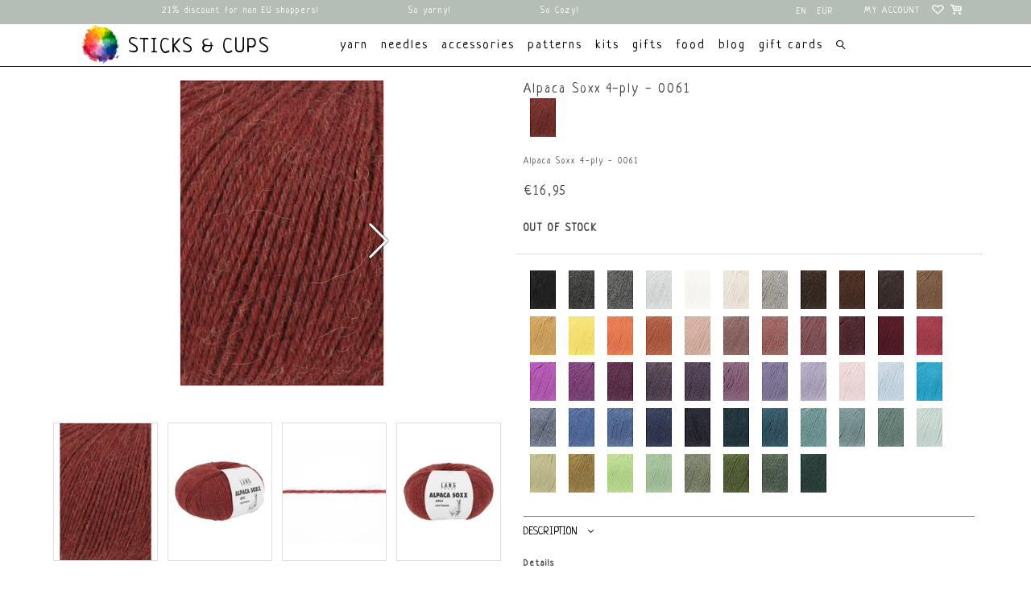

--- FILE ---
content_type: text/html;charset=utf-8
request_url: https://www.stickscups.com/en/alpaca-soxx-4-ply-0061.html
body_size: 75282
content:
<!DOCTYPE html>
<html lang="en">
  <head>
    <meta charset="utf-8"/>
<!-- [START] 'blocks/head.rain' -->
<!--

  (c) 2008-2026 Lightspeed Netherlands B.V.
  http://www.lightspeedhq.com
  Generated: 23-01-2026 @ 04:32:14

-->
<link rel="canonical" href="https://www.stickscups.com/en/alpaca-soxx-4-ply-0061.html"/>
<link rel="alternate" href="https://www.stickscups.com/en/index.rss" type="application/rss+xml" title="New products"/>
<meta name="robots" content="noodp,noydir"/>
<meta name="google-site-verification" content="7ccd0d2b688453342034bf3c03af9175"/>
<meta property="og:url" content="https://www.stickscups.com/en/alpaca-soxx-4-ply-0061.html?source=facebook"/>
<meta property="og:site_name" content="Sticks &amp; Cups"/>
<meta property="og:title" content="Alpaca Soxx 4-ply - 0061"/>
<meta property="og:description" content="A delightfully soft alpaca (sock) yarn!"/>
<meta property="og:image" content="https://cdn.webshopapp.com/shops/276604/files/404352811/lang-yarns-alpaca-soxx-4-ply-0061.jpg"/>
<!--[if lt IE 9]>
<script src="https://cdn.webshopapp.com/assets/html5shiv.js?2025-02-20"></script>
<![endif]-->
<!-- [END] 'blocks/head.rain' -->
    <title>Alpaca Soxx 4-ply - 0061 - Sticks &amp; Cups</title>
    <meta name="p:domain_verify" content="7ccd0d2b688453342034bf3c03af9175"/>
    <meta name="description" content="A delightfully soft alpaca (sock) yarn!" />
    <meta name="keywords" content="yarn, alpaca yarn, knitting, crochet, langyarns, sockyarn, sock, 4ply" />
    <meta http-equiv="X-UA-Compatible" content="IE=edge,chrome=1">
    <meta name="viewport" content="width=device-width, initial-scale=1.0">
    <meta name="apple-mobile-web-app-capable" content="yes">
    <meta name="apple-mobile-web-app-status-bar-style" content="black">
    <meta property="fb:app_id" content=""/>
    <link rel="shortcut icon" href="https://cdn.webshopapp.com/shops/276604/themes/155990/assets/favicon.ico?20251224114949" type="image/x-icon" />
    <style>

  .wsa-demobar {display:none;}
  /*****************************! normalize.css v8.0.0 | MIT License | github.com/necolas/normalize.css *****************************/

html{line-height:1.15;-webkit-text-size-adjust:100%;font-size:62.5%; overflow-x: hidden;}
body{margin:0;font-size:11px;}
h1{font-size:2em;margin:.67em 0}
hr{box-sizing:content-box;height:0;overflow:visible}
pre{font-family:monospace,monospace;font-size:1em}
a{background-color:transparent}
abbr[title]{border-bottom:none;text-decoration:underline;text-decoration:underline dotted}
b,strong{font-weight:bolder}
code,kbd,samp{font-family:monospace,monospace;font-size:1em}
small{font-size:80%}
ul{padding:0;margin:0;}
li{list-style: none;}
sub,sup{font-size:75%;line-height:0;position:relative;vertical-align:baseline}
sub{bottom:-.25em}
sup{top:-.5em}
img{border-style:none}
button,input,optgroup,select,textarea{font-family:inherit;font-size:100%;line-height:1.15;margin:0}
button,input{overflow:visible}
button,select{text-transform:none}
[type=button],[type=reset],[type=submit],button{-webkit-appearance:button}
[type=button]::-moz-focus-inner,[type=reset]::-moz-focus-inner,[type=submit]::-moz-focus-inner,button::-moz-focus-inner{border-style:none;padding:0}
[type=button]:-moz-focusring,[type=reset]:-moz-focusring,[type=submit]:-moz-focusring,button:-moz-focusring{outline:1px dotted ButtonText}
fieldset{padding:.35em .75em .625em}
legend{box-sizing:border-box;color:inherit;display:table;max-width:100%;padding:0;white-space:normal}
progress{vertical-align:baseline}
textarea{overflow:auto}
[type=checkbox],[type=radio]{box-sizing:border-box;padding:0}
[type=number]::-webkit-inner-spin-button,[type=number]::-webkit-outer-spin-button{height:auto}
[type=search]{-webkit-appearance:textfield;outline-offset:-2px}
[type=search]::-webkit-search-decoration{-webkit-appearance:none}
::-webkit-file-upload-button{-webkit-appearance:button;font:inherit}
details{display:block}
summary{display:list-item}
template{display:none}
[hidden]{display:none}
.hidden{display:none}
  a {    text-decoration: none;color:inherit}
/***************************** flex grid
  ======================================================*/
.flex-wrap{-webkit-flex-wrap: wrap;-ms-flex-wrap: wrap;flex-wrap: wrap;}
.container{margin-right:auto;margin-left:auto;padding-right:2rem;padding-left:2rem;box-sizing: border-box}
.flex{box-sizing:border-box;display:-ms-flexbox;display:-webkit-box;display:flex;}
.row{box-sizing:border-box;display:-ms-flexbox;display:-webkit-box;display:flex;-ms-flex:0 1 auto;-webkit-box-flex:0;flex:0 1 auto;-ms-flex-direction:row;-webkit-box-orient:horizontal;-webkit-box-direction:normal;flex-direction:row;-ms-flex-wrap:wrap;flex-wrap:wrap;margin-right:-1rem;margin-left:-1rem}
.row.reverse{-ms-flex-direction:row-reverse;-webkit-box-orient:horizontal;-webkit-box-direction:reverse;flex-direction:row-reverse}
.col { -webkit-box-orient: vertical;-webkit-box-direction: normal;-webkit-flex-direction: column; -ms-flex-direction: column; flex-direction: column;}
.col.reverse{-ms-flex-direction:column-reverse;-webkit-box-orient:vertical;-webkit-box-direction:reverse;flex-direction:column-reverse}
.col-xxs,.col-xxs-1,.col-xxs-10,.col-xxs-11,.col-xxs-12,.col-xxs-2,.col-xxs-3,.col-xxs-4,.col-xxs-5,.col-xxs-6,.col-xxs-7,.col-xxs-8,.col-xxs-9{box-sizing:border-box;-ms-flex:0 0 auto;-webkit-box-flex:0;flex:0 0 auto;padding-right:1rem;padding-left:1rem}
.col-xxs{-webkit-flex-grow:1;-ms-flex-positive:1;-webkit-box-flex:1;flex-grow:1;-ms-flex-preferred-size:0;flex-basis:0;max-width:100%}
.col-xxs-1{-ms-flex-preferred-size:8.333%;flex-basis:8.333%;max-width:8.333%}
.col-xxs-2{-ms-flex-preferred-size:16.667%;flex-basis:16.667%;max-width:16.667%}
.col-xxs-3{-ms-flex-preferred-size:25%;flex-basis:25%;max-width:25%}
.col-xxs-4{-ms-flex-preferred-size:33.333%;flex-basis:33.333%;max-width:33.333%}
.col-xxs-5{-ms-flex-preferred-size:41.667%;flex-basis:41.667%;max-width:41.667%}
.col-xxs-6{-ms-flex-preferred-size:50%;flex-basis:50%;max-width:50%}
.col-xxs-7{-ms-flex-preferred-size:58.333%;flex-basis:58.333%;max-width:58.333%}
.col-xxs-8{-ms-flex-preferred-size:66.667%;flex-basis:66.667%;max-width:66.667%}
.col-xxs-9{-ms-flex-preferred-size:75%;flex-basis:75%;max-width:75%}
.col-xxs-10{-ms-flex-preferred-size:83.333%;flex-basis:83.333%;max-width:83.333%}
.col-xxs-11{-ms-flex-preferred-size:91.667%;flex-basis:91.667%;max-width:91.667%}
.col-xxs-12{-ms-flex-preferred-size:100%;flex-basis:100%;max-width:100%}
.col-xxs-offset-1{margin-left:8.333%}
.col-xxs-offset-2{margin-left:16.667%}
.col-xxs-offset-3{margin-left:25%}
.col-xxs-offset-4{margin-left:33.333%}
.col-xxs-offset-5{margin-left:41.667%}
.col-xxs-offset-6{margin-left:50%}
.col-xxs-offset-7{margin-left:58.333%}
.col-xxs-offset-8{margin-left:66.667%}
.col-xxs-offset-9{margin-left:75%}
.col-xxs-offset-10{margin-left:83.333%}
.col-xxs-offset-11{margin-left:91.667%}
.start-xxs{-ms-flex-pack:start;-webkit-box-pack:start;justify-content:flex-start;text-align:start}
.center-xxs{-ms-flex-pack:center;-webkit-box-pack:center;justify-content:center;text-align:center}
.end-xxs{-ms-flex-pack:end;-webkit-box-pack:end;justify-content:flex-end;text-align:end}
.top-xxs{-ms-flex-align:start;-webkit-box-align:start;align-items:flex-start}
.middle-xxs{-ms-flex-align:center;-webkit-box-align:center;align-items:center}
.bottom-xxs{-ms-flex-align:end;-webkit-box-align:end;align-items:flex-end}
.around-xxs{-ms-flex-pack:distribute;justify-content:space-around}
.between-xxs{-ms-flex-pack:justify;-webkit-box-pack:justify;justify-content:space-between}
.first-xxs{-ms-flex-order:-1;-webkit-box-ordinal-group:0;order:-1}
.last-xxs{-ms-flex-order:1;-webkit-box-ordinal-group:2;order:1}
@media only screen and (max-width:479px){
  .hidden-xxs{display:none!important;}
  .invisible-xxs{visibility:hidden!important;}
}
@media only screen and (min-width:480px){
.col-xs,.col-xs-1,.col-xs-10,.col-xs-11,.col-xs-12,.col-xs-2,.col-xs-3,.col-xs-4,.col-xs-5,.col-xs-6,.col-xs-7,.col-xs-8,.col-xs-9{box-sizing:border-box;-ms-flex:0 0 auto;-webkit-box-flex:0;flex:0 0 auto;padding-right:1rem;padding-left:1rem}
.col-xs{-webkit-flex-grow:1;-ms-flex-positive:1;-webkit-box-flex:1;flex-grow:1;-ms-flex-preferred-size:0;flex-basis:0;max-width:100%}
.col-xs-1{-ms-flex-preferred-size:8.333%;flex-basis:8.333%;max-width:8.333%}
.col-xs-2{-ms-flex-preferred-size:16.667%;flex-basis:16.667%;max-width:16.667%}
.col-xs-3{-ms-flex-preferred-size:25%;flex-basis:25%;max-width:25%}
.col-xs-4{-ms-flex-preferred-size:33.333%;flex-basis:33.333%;max-width:33.333%}
.col-xs-5{-ms-flex-preferred-size:41.667%;flex-basis:41.667%;max-width:41.667%}
.col-xs-6{-ms-flex-preferred-size:50%;flex-basis:50%;max-width:50%}
.col-xs-7{-ms-flex-preferred-size:58.333%;flex-basis:58.333%;max-width:58.333%}
.col-xs-8{-ms-flex-preferred-size:66.667%;flex-basis:66.667%;max-width:66.667%}
.col-xs-9{-ms-flex-preferred-size:75%;flex-basis:75%;max-width:75%}
.col-xs-10{-ms-flex-preferred-size:83.333%;flex-basis:83.333%;max-width:83.333%}
.col-xs-11{-ms-flex-preferred-size:91.667%;flex-basis:91.667%;max-width:91.667%}
.col-xs-12{-ms-flex-preferred-size:100%;flex-basis:100%;max-width:100%}
.col-xs-offset-1{margin-left:8.333%}
.col-xs-offset-2{margin-left:16.667%}
.col-xs-offset-3{margin-left:25%}
.col-xs-offset-4{margin-left:33.333%}
.col-xs-offset-5{margin-left:41.667%}
.col-xs-offset-6{margin-left:50%}
.col-xs-offset-7{margin-left:58.333%}
.col-xs-offset-8{margin-left:66.667%}
.col-xs-offset-9{margin-left:75%}
.col-xs-offset-10{margin-left:83.333%}
.col-xs-offset-11{margin-left:91.667%}
.start-xs{-ms-flex-pack:start;-webkit-box-pack:start;justify-content:flex-start;text-align:start}
.center-xs{-ms-flex-pack:center;-webkit-box-pack:center;justify-content:center;text-align:center}
.end-xs{-ms-flex-pack:end;-webkit-box-pack:end;justify-content:flex-end;text-align:end}
.top-xs{-ms-flex-align:start;-webkit-box-align:start;align-items:flex-start}
.middle-xs{-ms-flex-align:center;-webkit-box-align:center;align-items:center}
.bottom-xs{-ms-flex-align:end;-webkit-box-align:end;align-items:flex-end}
.around-xs{-ms-flex-pack:distribute;justify-content:space-around}
.between-xs{-ms-flex-pack:justify;-webkit-box-pack:justify;justify-content:space-between}
.first-xs{-ms-flex-order:-1;-webkit-box-ordinal-group:0;order:-1}
.last-xs{-ms-flex-order:1;-webkit-box-ordinal-group:2;order:1}
}
@media only screen and (min-width:480px) and (max-width:767px){
  .hidden-xs{display:none!important;}
  .invisible-xs{visibility:hidden!important;}
}
@media only screen and (min-width:768px){
.container{width:748px}
.col-sm,.col-sm-1,.col-sm-10,.col-sm-11,.col-sm-12,.col-sm-2,.col-sm-3,.col-sm-4,.col-sm-5,.col-sm-6,.col-sm-7,.col-sm-8,.col-sm-9{box-sizing:border-box;-ms-flex:0 0 auto;-webkit-box-flex:0;flex:0 0 auto;padding-right:1rem;padding-left:1rem}
.col-sm{-webkit-flex-grow:1;-ms-flex-positive:1;-webkit-box-flex:1;flex-grow:1;-ms-flex-preferred-size:0;flex-basis:0;max-width:100%}
.col-sm-1{-ms-flex-preferred-size:8.333%;flex-basis:8.333%;max-width:8.333%}
.col-sm-2{-ms-flex-preferred-size:16.667%;flex-basis:16.667%;max-width:16.667%}
.col-sm-3{-ms-flex-preferred-size:25%;flex-basis:25%;max-width:25%}
.col-sm-4{-ms-flex-preferred-size:33.333%;flex-basis:33.333%;max-width:33.333%}
.col-sm-5{-ms-flex-preferred-size:41.667%;flex-basis:41.667%;max-width:41.667%}
.col-sm-6{-ms-flex-preferred-size:50%;flex-basis:50%;max-width:50%}
.col-sm-7{-ms-flex-preferred-size:58.333%;flex-basis:58.333%;max-width:58.333%}
.col-sm-8{-ms-flex-preferred-size:66.667%;flex-basis:66.667%;max-width:66.667%}
.col-sm-9{-ms-flex-preferred-size:75%;flex-basis:75%;max-width:75%}
.col-sm-10{-ms-flex-preferred-size:83.333%;flex-basis:83.333%;max-width:83.333%}
.col-sm-11{-ms-flex-preferred-size:91.667%;flex-basis:91.667%;max-width:91.667%}
.col-sm-12{-ms-flex-preferred-size:100%;flex-basis:100%;max-width:100%}
.col-sm-offset-1{margin-left:8.333%}
.col-sm-offset-2{margin-left:16.667%}
.col-sm-offset-3{margin-left:25%}
.col-sm-offset-4{margin-left:33.333%}
.col-sm-offset-5{margin-left:41.667%}
.col-sm-offset-6{margin-left:50%}
.col-sm-offset-7{margin-left:58.333%}
.col-sm-offset-8{margin-left:66.667%}
.col-sm-offset-9{margin-left:75%}
.col-sm-offset-10{margin-left:83.333%}
.col-sm-offset-11{margin-left:91.667%}
.start-sm{-ms-flex-pack:start;-webkit-box-pack:start;justify-content:flex-start;text-align:start}
.center-sm{-ms-flex-pack:center;-webkit-box-pack:center;justify-content:center;text-align:center}
.end-sm{-ms-flex-pack:end;-webkit-box-pack:end;justify-content:flex-end;text-align:end}
.top-sm{-ms-flex-align:start;-webkit-box-align:start;align-items:flex-start}
.middle-sm{-ms-flex-align:center;-webkit-box-align:center;align-items:center}
.bottom-sm{-ms-flex-align:end;-webkit-box-align:end;align-items:flex-end}
.around-sm{-ms-flex-pack:distribute;justify-content:space-around}
.between-sm{-ms-flex-pack:justify;-webkit-box-pack:justify;justify-content:space-between}
.first-sm{-ms-flex-order:-1;-webkit-box-ordinal-group:0;order:-1}
.last-sm{-ms-flex-order:1;-webkit-box-ordinal-group:2;order:1}
}
@media only screen and (min-width:768px) and (max-width:991px){
  .hidden-sm{display:none!important;}
  .invisible-sm{visibility:hidden!important;}
}
@media only screen and (min-width:992px){
.container{width:972px}
.col-md,.col-md-1,.col-md-10,.col-md-11,.col-md-12,.col-md-2,.col-md-3,.col-md-4,.col-md-5,.col-md-6,.col-md-7,.col-md-8,.col-md-9{box-sizing:border-box;-ms-flex:0 0 auto;-webkit-box-flex:0;flex:0 0 auto;padding-right:1rem;padding-left:1rem}
.col-md{-webkit-flex-grow:1;-ms-flex-positive:1;-webkit-box-flex:1;flex-grow:1;-ms-flex-preferred-size:0;flex-basis:0;max-width:100%}
.col-md-1{-ms-flex-preferred-size:8.333%;flex-basis:8.333%;max-width:8.333%}
.col-md-2{-ms-flex-preferred-size:16.667%;flex-basis:16.667%;max-width:16.667%}
.col-md-3{-ms-flex-preferred-size:25%;flex-basis:25%;max-width:25%}
.col-md-4{-ms-flex-preferred-size:33.333%;flex-basis:33.333%;max-width:33.333%}
.col-md-5{-ms-flex-preferred-size:41.667%;flex-basis:41.667%;max-width:41.667%}
.col-md-6{-ms-flex-preferred-size:50%;flex-basis:50%;max-width:50%}
.col-md-7{-ms-flex-preferred-size:58.333%;flex-basis:58.333%;max-width:58.333%}
.col-md-8{-ms-flex-preferred-size:66.667%;flex-basis:66.667%;max-width:66.667%}
.col-md-9{-ms-flex-preferred-size:75%;flex-basis:75%;max-width:75%}
.col-md-10{-ms-flex-preferred-size:83.333%;flex-basis:83.333%;max-width:83.333%}
.col-md-11{-ms-flex-preferred-size:91.667%;flex-basis:91.667%;max-width:91.667%}
.col-md-12{-ms-flex-preferred-size:100%;flex-basis:100%;max-width:100%}
.col-md-offset-1{margin-left:8.333%}
.col-md-offset-2{margin-left:16.667%}
.col-md-offset-3{margin-left:25%}
.col-md-offset-4{margin-left:33.333%}
.col-md-offset-5{margin-left:41.667%}
.col-md-offset-6{margin-left:50%}
.col-md-offset-7{margin-left:58.333%}
.col-md-offset-8{margin-left:66.667%}
.col-md-offset-9{margin-left:75%}
.col-md-offset-10{margin-left:83.333%}
.col-md-offset-11{margin-left:91.667%}
.start-md{-ms-flex-pack:start;-webkit-box-pack:start;justify-content:flex-start;text-align:start}
.center-md{-ms-flex-pack:center;-webkit-box-pack:center;justify-content:center;text-align:center}
.end-md{-ms-flex-pack:end;-webkit-box-pack:end;justify-content:flex-end;text-align:end}
.top-md{-ms-flex-align:start;-webkit-box-align:start;align-items:flex-start}
.middle-md{-ms-flex-align:center;-webkit-box-align:center;align-items:center}
.bottom-md{-ms-flex-align:end;-webkit-box-align:end;align-items:flex-end}
.around-md{-ms-flex-pack:distribute;justify-content:space-around}
.between-md{-ms-flex-pack:justify;-webkit-box-pack:justify;justify-content:space-between}
.first-md{-ms-flex-order:-1;-webkit-box-ordinal-group:0;order:-1}
.last-md{-ms-flex-order:1;-webkit-box-ordinal-group:2;order:1}
}
  @media only screen and (min-width:992px) and (max-width:1199px){
  .hidden-md{display:none!important;}
  .invisible-md{visibility:hidden!important;}
}
@media only screen and (min-width:1200px){
.container{width:1180px}
.col-lg,.col-lg-1,.col-lg-10,.col-lg-11,.col-lg-12,.col-lg-2,.col-lg-3,.col-lg-4,.col-lg-5,.col-lg-6,.col-lg-7,.col-lg-8,.col-lg-9{box-sizing:border-box;-ms-flex:0 0 auto;-webkit-box-flex:0;flex:0 0 auto;padding-right:1rem;padding-left:1rem}
.col-lg{-webkit-flex-grow:1;-ms-flex-positive:1;-webkit-box-flex:1;flex-grow:1;-ms-flex-preferred-size:0;flex-basis:0;max-width:100%}
.col-lg-1{-ms-flex-preferred-size:8.333%;flex-basis:8.333%;max-width:8.333%}
.col-lg-2{-ms-flex-preferred-size:16.667%;flex-basis:16.667%;max-width:16.667%}
.col-lg-3{-ms-flex-preferred-size:25%;flex-basis:25%;max-width:25%}
.col-lg-4{-ms-flex-preferred-size:33.333%;flex-basis:33.333%;max-width:33.333%}
.col-lg-5{-ms-flex-preferred-size:41.667%;flex-basis:41.667%;max-width:41.667%}
.col-lg-6{-ms-flex-preferred-size:50%;flex-basis:50%;max-width:50%}
.col-lg-7{-ms-flex-preferred-size:58.333%;flex-basis:58.333%;max-width:58.333%}
.col-lg-8{-ms-flex-preferred-size:66.667%;flex-basis:66.667%;max-width:66.667%}
.col-lg-9{-ms-flex-preferred-size:75%;flex-basis:75%;max-width:75%}
.col-lg-10{-ms-flex-preferred-size:83.333%;flex-basis:83.333%;max-width:83.333%}
.col-lg-11{-ms-flex-preferred-size:91.667%;flex-basis:91.667%;max-width:91.667%}
.col-lg-12{-ms-flex-preferred-size:100%;flex-basis:100%;max-width:100%}
.col-lg-offset-1{margin-left:8.333%}
.col-lg-offset-2{margin-left:16.667%}
.col-lg-offset-3{margin-left:25%}
.col-lg-offset-4{margin-left:33.333%}
.col-lg-offset-5{margin-left:41.667%}
.col-lg-offset-6{margin-left:50%}
.col-lg-offset-7{margin-left:58.333%}
.col-lg-offset-8{margin-left:66.667%}
.col-lg-offset-9{margin-left:75%}
.col-lg-offset-10{margin-left:83.333%}
.col-lg-offset-11{margin-left:91.667%}
.start-lg{-ms-flex-pack:start;-webkit-box-pack:start;justify-content:flex-start;text-align:start}
.center-lg{-ms-flex-pack:center;-webkit-box-pack:center;justify-content:center;text-align:center}
.end-lg{-ms-flex-pack:end;-webkit-box-pack:end;justify-content:flex-end;text-align:end}
.top-lg{-ms-flex-align:start;-webkit-box-align:start;align-items:flex-start}
.middle-lg{-ms-flex-align:center;-webkit-box-align:center;align-items:center}
.bottom-lg{-ms-flex-align:end;-webkit-box-align:end;align-items:flex-end}
.around-lg{-ms-flex-pack:distribute;justify-content:space-around}
.between-lg{-ms-flex-pack:justify;-webkit-box-pack:justify;justify-content:space-between}
.first-lg{-ms-flex-order:-1;-webkit-box-ordinal-group:0;order:-1}
.last-lg{-ms-flex-order:1;-webkit-box-ordinal-group:2;order:1}
}
@media only screen and (min-width:1200px) and (max-width:1599px){
  .hidden-lg{display:none!important;}
  .invisible-lg{visibility:hidden!important;}
}
@media only screen and (min-width:1600px){
.container{width:1580px}
.col-xl,.col-xl-1,.col-xl-10,.col-xl-11,.col-xl-12,.col-xl-2,.col-xl-3,.col-xl-4,.col-xl-5,.col-xl-6,.col-xl-7,.col-xl-8,.col-xl-9{box-sizing:border-box;-ms-flex:0 0 auto;-webkit-box-flex:0;flex:0 0 auto;padding-right:1rem;padding-left:1rem}
.col-xl{-webkit-flex-grow:1;-ms-flex-positive:1;-webkit-box-flex:1;flex-grow:1;-ms-flex-preferred-size:0;flex-basis:0;max-width:100%}
.col-xl-1{-ms-flex-preferred-size:8.333%;flex-basis:8.333%;max-width:8.333%}
.col-xl-2{-ms-flex-preferred-size:16.667%;flex-basis:16.667%;max-width:16.667%}
.col-xl-3{-ms-flex-preferred-size:25%;flex-basis:25%;max-width:25%}
.col-xl-4{-ms-flex-preferred-size:33.333%;flex-basis:33.333%;max-width:33.333%}
.col-xl-5{-ms-flex-preferred-size:41.667%;flex-basis:41.667%;max-width:41.667%}
.col-xl-6{-ms-flex-preferred-size:50%;flex-basis:50%;max-width:50%}
.col-xl-7{-ms-flex-preferred-size:58.333%;flex-basis:58.333%;max-width:58.333%}
.col-xl-8{-ms-flex-preferred-size:66.667%;flex-basis:66.667%;max-width:66.667%}
.col-xl-9{-ms-flex-preferred-size:75%;flex-basis:75%;max-width:75%}
.col-xl-10{-ms-flex-preferred-size:83.333%;flex-basis:83.333%;max-width:83.333%}
.col-xl-11{-ms-flex-preferred-size:91.667%;flex-basis:91.667%;max-width:91.667%}
.col-xl-12{-ms-flex-preferred-size:100%;flex-basis:100%;max-width:100%}
.col-xl-offset-1{margin-left:8.333%}
.col-xl-offset-2{margin-left:16.667%}
.col-xl-offset-3{margin-left:25%}
.col-xl-offset-4{margin-left:33.333%}
.col-xl-offset-5{margin-left:41.667%}
.col-xl-offset-6{margin-left:50%}
.col-xl-offset-7{margin-left:58.333%}
.col-xl-offset-8{margin-left:66.667%}
.col-xl-offset-9{margin-left:75%}
.col-xl-offset-10{margin-left:83.333%}
.col-xl-offset-11{margin-left:91.667%}
.start-xl{-ms-flex-pack:start;-webkit-box-pack:start;justify-content:flex-start;text-align:start}
.center-xl{-ms-flex-pack:center;-webkit-box-pack:center;justify-content:center;text-align:center}
.end-xl{-ms-flex-pack:end;-webkit-box-pack:end;justify-content:flex-end;text-align:end}
.top-xl{-ms-flex-align:start;-webkit-box-align:start;align-items:flex-start}
.middle-xl{-ms-flex-align:center;-webkit-box-align:center;align-items:center}
.bottom-xl{-ms-flex-align:end;-webkit-box-align:end;align-items:flex-end}
.around-xl{-ms-flex-pack:distribute;justify-content:space-around}
.between-xl{-ms-flex-pack:justify;-webkit-box-pack:justify;justify-content:space-between}
.first-xl{-ms-flex-order:-1;-webkit-box-ordinal-group:0;order:-1}
.last-xl{-ms-flex-order:1;-webkit-box-ordinal-group:2;order:1}
.hidden-xl{display:none!important;}
  .invisible-xl{visibility:hidden!important;}
} 
  
/***************************** General
================================================== */
body {font-family: "Neucha", Helvetica, sans-serif;background: #ffffff  no-repeat scroll top center;letter-spacing:1px;}
h1, h2, h3, h4, h5, h6, .gui-page-title ,.logo,header{font-family: "Neucha", Helvetica, sans-serif;}
body>.wrapper {
min-height: 50Vh;
}
.gui-button-facebook{display:none!important}
.gui-messages .gui-info,.showmessage .gui-messages ul,.showmessage .messages ul{border-color:#fdf5f4;background-color: #fdf5f4;color:#000;}
/***************************** Colors
================================================== */
/***************************** Highlight color *****************************/
a,a:visited,a:hover, a:focus,nav.desktop .item.active .itemLink,nav .glyphicon-remove,.sidebar .item .itemLink.active, .sidebar .item .itemLink.active:hover,
.sidebar .item .subitemLink.active, .sidebar .item .subitemLink.active:hover,footer .social-media .symbol:hover,.products .product .image-wrap .cart,.products .product .image-wrap .sell,.sidebar .item .active, .sidebar .item .active:hover,.slider-prev:hover span, .slider-next:hover span,.hightlight-color {  color: #e2cf93;}
.hightlight-color {  color: #e2cf93 !important;}
/* Highlight border-color */
input[type="text"]:focus,input[type="password"]:focus,input[type="email"]:focus,textarea:focus,.products .product .image-wrap .cart,.products .product .image-wrap .sell,.slider-pagination a,.border-highlight-color {  border-color: #e2cf93;}
/* Highlight background-color */
a.btn,button,input[type="submit"],input[type="reset"],input[type="button"],.navigation .burger.open li,.slider-pagination a.active,.background-highlight-color {  background-color: #e2cf93;}
/* Button color */
a.btn, a.btn span {  color: #000000;}
/* Footer background color */
.background-footer-color {  background-color: #b4beb7;}
/* Body background-color
================================================== */
body,.slider-pagination a {  background-color:#ffffff;    line-height: 2em;}

/* Ligtgrey background-color */
#collection-filter-price .ui-slider-handle {  background-color: #FEFEFE;}
.slider img, .products .product .image-wrap img, .categories .category img, .zoombox .images a img, .zoombox .thumbs a img {  background-color: #F7F7F7;}

/* Lightborder */
.sort,.sidebar .item,.pager ul li a,.product-info .product-option,.product-info .product-price,.product-tabs,.tabs ul li a,.product-actions,hr,input[type="text"],input[type="password"],input[type="email"],textarea,select,.headline .slider,.brands .slider li,.hallmarks .slider li,.categories .category,.products .product .image-wrap img,.products .product .info,#collection-filter-price,#collection-filter-price .ui-slider-range,#collection-filter-price .ui-slider-handle,.pager ul,.zoombox .images,.zoombox .thumbs a,.product-info .product-price .cart .change,.tabsPages .page.reviews .review {  border-color: #EAEAEA;}
/***************************** Body color
================================================== */
/***************************** general color *****************************/
body,.products .product .info .title,.product-info .product-price .cart .change a {  color: #414141;}
/***************************** lighter color *****************************/
small,.breadcrumbs, .breadcrumbs a,.products .product .info .old-price,.sidebar,.sidebar .item .itemLink, .sidebar .item .subitemLink,.pager,.pager ul li a,.product-info .product-price .old-price,.product-actions .tags-actions,.product-actions .tags-actions .actions a,.tabs ul li a,.modes a,label,legend,label span,.tabsPages .page.reviews .bottom,.product-actions .tags-actions {  color: #505050;}
/***************************** darker color *****************************/
.breadcrumbs a:hover,.sidebar .item .itemLink:hover, .sidebar .item .subitemLink:hover,.pager ul li a:hover,.product-actions .tags-actions .actions a:hover,.product-info .product-price .cart .change a:hover {  color: #3B3B3B;}
/***************************** Element color
================================================== */
</style>		<style>


/***************************** header *****************************/
header{font-size:16px;line-height:1.375em;z-index:100;position:relative;padding:0;border-bottom: 1px solid #000;}
header,header a,nav.desktop ul a, nav.desktop ul a:visited,nav.desktop .item .itemLink,nav.desktop .subnav .subitem .subitemLink:hover {  color: #414141;}
.solidheader header,.solidheader .navigation {   background-color:#fff}
header,.navigation {   background-color:#fff}
header {-webkit-transition:background-color .3s ease-in-out;-o-transition:background-color .3s ease-in-out;transition:background-color .3s ease-in-out}
.scroll header{ background-color:#fff}
.indexpage.scroll header{ background-color:transparent}
.navigation {padding-top:6px;padding-bottom:12px;position:relative;}
header a{text-decoration: none;text-transform:uppercase}
.navigation a{text-decoration: none;text-transform:lowercase}
header input[type="text"],nav.desktop .subnav .subitem,nav.desktop .item.hover .itemLink,nav.desktop .subnav {  border-color: #EAEAEA;}
.top-navigator .logo{-webkit-box-flex:1;-webkit-flex:1 1 auto;-ms-flex:1 1 auto;flex:1 1 auto;text-align:left;}
.top-navigator .logo img{max-width:50vw;width:55px}
.top-navigator .right{text-align: right}
.top-navigator>.right,.top-navigator>.burger{-webkit-box-flex:1;-webkit-flex:1 1 20%;-ms-flex:1 1 20%;flex:1 1 20%;min-height: 1em;}
.top-navigator{-webkit-align-self:stretch;-ms-flex-item-align:stretch;-ms-grid-row-align:stretch;align-self:stretch;-webkit-box-pack:justify;-webkit-justify-content:space-between;-ms-flex-pack:justify;justify-content:center;-webkit-box-align:center;-webkit-align-items:center;-ms-flex-align:center;align-items:center}
ul.burger {margin: 0;left: 1em;padding-left:0;padding-right:1em;min-height:1em}
.top-navigator a.my-account,.top-navigator a.cart{font-size:6.5px;color:inherit}
.languages_currencies{background-color: #B4BEB7;display:-webkit-box;display:-webkit-flex;display:-ms-flexbox;display:flex;-webkit-box-flex: 1;
-webkit-flex: 1 1 auto;
-ms-flex: 1 1 auto;
flex: 1 1 auto;    width: fit-content;
    max-width: fit-content;}
.languages_currencies .languages{-webkit-box-flex:0;-webkit-flex:0 0 2em;-ms-flex:0 0 2em;flex:0 0 2em;height:2em;position:relative;z-index:1;background-color: #B4BEB7;}
.languages_currencies .currencies{-webkit-box-flex:0;-webkit-flex:0 0 3em;-ms-flex:0 0 3em;flex:0 0 3em;height:2em;position:relative;z-index:1;}
.languages_currencies .selector{background-color:  #B4BEB7;max-height:2em;overflow:hidden;-webkit-transition:all .3s ease-in-out;-o-transition:all .3s ease-in-out;transition:all .3s ease-in-out;padding: 0 2px;border: 1px solid transparent;}
.languages_currencies>:hover> .selector{max-height:40em; border-color:initial}
/* blog header fix 02/03/17 */
.gui-blog-article header { background: none; }
nav.desktop .item.sub.hover .itemLink,nav.desktop .item.hover .itemLink,nav.desktop .subnav .subitem {  background-color: #FEFEFE;}
header nav a.itemLink,header nav a.itemLink:visited,header nav a.itemLink:active,header nav a.itemLink:hover{color: #000000;font-weight: normal}
@media (min-width: 768px){
  .indexpage header nav a.itemLink, .indexpage header nav a.itemLink:visited, .indexpage header nav a.itemLink:active, .indexpage header nav a.itemLink:hover{color:#000;}
  nav.desktop .subnav .subitem .subitemLink:hover {  background-color: #F7F7F7;}  
  li.item.active>a, li.item.active>a:hover, .menu:hover>.item:hover>a.itemLink, .menu:hover>.item.active:hover>a.itemLink{
  font-weight: bold;
  }

}
.header-usp:last-child{margin-bottom:0;padding: 40px 2rem 20px;  margin: 0 auto;}

.menu:hover>.item.active>a.itemLink {
font-weight: normal;
}

/***************************** Topbar *****************************/
form#formSearch {
font-size: inherit;
padding-bottom: 0;
}
.usps {
display: -webkit-box;
display: -webkit-flex;
display: -ms-flexbox;
display: flex;
-webkit-box-pack: space-evenly;
-webkit-justify-content: space-evenly;
-ms-flex-pack: space-evenly;
justify-content: space-evenly;
}
.topnav .container>div a i {font-size: 1.5em;}
.topnav .container>div a:not(.my-account){margin-right:0}
.topnav {  background-color: transparent ;position:relative;z-index:2}
.topnav .top-usp.hasusp {font-family: "Neucha", Helvetica, sans-serif;}
.topnav, .topnav a {  color: #ffffff;}
.topnav {  border-color: #A7B0AA;padding:0;    background-color: #B4BEB7;
padding: 3px 0;
color: white;}
.indexpage .topnav {   }
.topnav .container>div a{text-decoration: none;      margin-right: 1em;}
.topnav .container>div :not(.selector)>a:last-of-type{margin-right:0;}
.topnav .container>div {-webkit-box-flex: 1;-webkit-flex: 1 1 auto;-ms-flex: 1 1 auto;flex: 1 1 auto;}
.topnav .container .right {text-align:right; margin-right: 2rem;}
.topnav .container .left {margin-left: auto;text-align:left}  
.topnav .container .top-usp.hasusp {text-align:left;margin:auto;}
.topnav .right.topnav-block{    }
.sendusp {color:#95482F;-webkit-transform: translateY(-8px);-ms-transform: translateY(-8px);transform: translateY(-8px);}
.block1 {-webkit-transform: translateY(0);-ms-transform: translateY(0);transform: translateY(0);position: relative;z-index:2}
.block2 {
margin-top: 10px;
}
.cart-products{position:absolute;z-index:10;right:0;padding:0;top:19px;-webkit-transform:scale(0);-ms-transform:scale(0);transform:scale(0);width:300px;background-color:#fff;padding:0 8px;color: #B4BEB7;
    border: 1px solid #B4BEB7;
    box-sizing: border-box;    max-width: 80vw;}
.cart-products::before{content:"";display:block;height:12px;margin-top:-20px;border-width:0}
.cart.hover+.cart-products,.cart-products:hover,.cart:hover+.cart-products{-webkit-transform:scale(1);-ms-transform:scale(1);transform:scale(1)}
.cart-products  .cart-header{border:1px solid #B4BEB7;text-align:center;font-weight:600;padding:8px 0;margin:0 -8px;background-color:#fff;    box-sizing: border-box;
    border-left-width: 0;
    border-right-width: 0;}
.cart-products  .cart-header a{color:#B4BEB7;}
.cart-products h3{margin:0;font-size: 10px; font-weight: 500; text-transform: lowercase}
.cart-products .size{font-size: 6pt;}
.cart-products .brand   {display:-webkit-box;display:-webkit-flex;display:-ms-flexbox;display:flex;font-size: 8px;}
.cart-products .brand a{margin-left:auto}
.cart-products .brand a img{width:5px}
.cart-products .quantityprice{font-size:6pt;    display: -webkit-box;    display: -webkit-flex;    display: -ms-flexbox;    display: flex;}
.cart-products .quantity{}
.cart-products .price{font-weight:600;margin-left:auto;}
.cart-products .total{font-weight:600;display:-webkit-box;display:-webkit-flex;display:-ms-flexbox;display:flex;    text-transform: uppercase;}
.cart-products .totalprice{margin-left:auto;}
.tocart a.cart {
background-color: #e2cf93;
border-width: 0;
}

.cart-products  .tocart{text-align:center;margin-bottom:10px;}
.cart-product{display:-webkit-box;display:-webkit-flex;display:-ms-flexbox;display:flex;margin-bottom:.5em;background-color:#fff;padding:8px 0 4px;border-bottom: 1px solid #aaa}
.cart-product>div:last-child{text-align: left;padding-left:4px;    line-height: 1.7em;width:100%}
.vertical.logo{display:-webkit-box;display:-webkit-flex;display:-ms-flexbox;display:flex}
.logo {
position: absolute;
left: 50%;
top:50%;
-webkit-transform: translate(-750px,-50%);
-ms-transform: translate(-750px,-50%);
transform: translate(-750px,-50%);
max-width: 250px;
line-height: 50px;
font-size: 25px;
}
.block2 {
margin-top: 0px;
/*position: absolute;
width: 40%;
left: 50%;
top: 50%;
-webkit-transform: translate(-50%,-50%);
-ms-transform: translate(-50%,-50%);
transform: translate(-50%,-50%);
line-height: 50px;*/
  min-width:9em;
font-size: 25px;
}
@media (min-width:1600px){
  .block1{width:382px;    -webkit-box-pack: end;    -webkit-justify-content: flex-end;    -ms-flex-pack: end;    justify-content: flex-end;}
}
  /**/
@media (min-width:992px){
  .block1{ width:100%;-webkit-box-pack: end;    -webkit-justify-content: flex-end;    -ms-flex-pack: end;    justify-content: flex-end;}
    li.item.active>a:hover span::after, .menu:hover>.item:hover>a.itemLink span::after, .menu:hover>.item.active:hover>a.itemLink span::after{
  content:"";position:absolute;height:1.5px;width:100%;width:calc( 100% - 2px );background-color:#000;display:block;
  left: 50%;
  margin-left: -1px;
  -webkit-transform: translate(-50%,5px);
  -ms-transform: translate(-50%,5px);
  transform: translate(-50%,5px);
  }
}
@media( max-width:1599px){     
  .logo { -webkit-transform: translate(-590px,-50%);
  -ms-transform: translate(-590px,-50%);
  transform: translate(-590px,-50%);}
  
}
@media( max-width:1199px){  
  .logo {     -webkit-transform: translate(-486px,-50%);
  -ms-transform: translate(-486px,-50%);
  transform: translate(-486px,-50%);}
 
}

@media( max-width:991px){  
  .logo { -webkit-transform: translate(-374px,-50%);
  -ms-transform: translate(-374px,-50%);
  transform: translate(-374px,-50%);}
 
}
.search-icon>img,
.cart>img{width:9px}
.wishlist>img{width:10px}
.search-icon>img, .cart>img, .wishlist>img{-webkit-transform:translateY(1px);-ms-transform:translateY(1px);transform:translateY(1px);}
.logo a{display:block;color:#000;padding-top:7px;}
.logo img{max-width:50px;display:inline-block;vertical-align: middle;-webkit-transform:translateY(-3px);-ms-transform:translateY(-3px);transform:translateY(-3px);}
a.my-account {width: fit-content;max-width:fit-content;}
.topnav{ font-size: 11px; }
.topnav>.container>.container{height:auto}
.midnav {padding-top: 50px;position:relative}
span.cartitems{position:absolute;background-color:#e2cf93;width:10px;height:10px;text-align:center;line-height:10px;border-radius:100%;-webkit-transform:translate(-3px,-10px);-ms-transform:translate(-3px,-10px);transform:translate(-3px,-10px);bottom:0;padding-left: 2px;box-sizing: border-box;}
#formSearch input{font-size: 16px;}
#formSearch input,.emailinput input{letter-spacing:2px;}
.emailinput input:focus{border-width:0;    outline-width: 0;}
#formSearch input:focus{border-color:#000; }
/*****************************menu*****************************************/
li:hover~li.end::after{
content:"";
display:block;
width:100%;
min-height:15vh;
position:fixed;
bottom:0;
top:inherit;
left:0;

}
.itemLink{padding:0 8px}
.subnavigation{background-color:#b4beb7;}
ul.subnav{background-color:transparent;color:inherit}
ul.subnav a.subitemLink,ul.subnav a.itemLink{color: inherit; text-transform: lowercase;}
header nav ul.subnav a.itemLink, header nav ul.subnav a.itemLink:visited, header nav ul.subnav a.itemLink:active, header nav ul.subnav a.itemLink:hover{color: inherit;}
.item>.subnavigation{-webkit-transform:scale(0);-ms-transform:scale(0);transform:scale(0);padding:1em 20%;position:absolute;top:100%;left:0;right:0;min-height: 11.5em;    height: calc( 100vh - 124px );height:auto;}
.item:hover>.subnavigation,.item:active>.subnavigation{-webkit-transform:scale(1);-ms-transform:scale(1);transform:scale(1)}
.item:hover>.subnavigation::before,  .item:active>.subnavigation::before { content: "";position: absolute;display: block;height: 3em; margin-top: -2.2em;width:100%; left:0; right:0;}
.subnavigation{display:-webkit-box;display:-webkit-flex;display:-ms-flexbox;display:flex;-webkit-box-pack:justify;-webkit-justify-content:space-between;-ms-flex-pack:justify;justify-content:space-between}
.item>.subnavigation>ul.subnav{-webkit-box-flex:1;-webkit-flex:1 1 auto;-ms-flex:1 1 auto;flex:1 1 auto;-webkit-box-orient:vertical;-webkit-box-direction:normal;-webkit-flex-direction:column;-ms-flex-direction:column;flex-direction:column;max-height:28em;-webkit-box-align: center;-webkit-align-items: center;-ms-flex-align: center;align-items: center;    padding-left: 4.5%;}

.subnavimg{-webkit-box-flex:0;-webkit-flex:0 1 256px;-ms-flex:0 1 256px;flex:0 1 256px;display:inline-block}
.navigation li.item:hover> a,  .navigation li.item:active> a{color:rgb(205,23,25)}
.navigation li.item> a:hover,  .navigation li.item> a:active{color:rgb(205,23,25)}
.navigation li.item:hover> a span,   .navigation li.item:active> a span{position:relative;z-index:1;}
a.itemLink.subs span{position:relative;margin-bottom:0;display:inline-block;    font-weight: bold;}
li.subitem {
line-height: 21.33px;
}
a.subitemLink {text-transform: unset;}
.subnavigation{background-color:transparent}
.subnavigation::after,body>header:hover::after{top:0;background-color:;content:"";opacity:1;display:block;position:absolute;width:100%;height:100%;z-index:-2;left:0;}
.subnavigation::after,body>header:hover::after{content:"";
position: absolute;
left: 0;
top: 0;
right: 0;
bottom: 0;
background-color:#ffffff;

opacity: 1; }

.subnavigation::after{content:"";background-color:; }

li.item:hover::after {
content: "";
position: absolute;
width: 40px;
height: 40px;
background-color:;
background-color:#fff;
top: -100px;
left: 0;
width: 100vw;
height: 135px;
z-index: -1;
}

@media (max-width:379px){
  .header-usp.row.flex.around-xs {font-size: .8em;}
  .header-usp .usp {padding: 0 0 .5em;}
}
.search-icon{position: absolute;top: 1px; right: 0.5em;font-size: .8em;}
.search-icon{display:-webkit-box;display:-webkit-flex;display:-ms-flexbox;display:flex;height: 100%;}
.search-icon>img {width: 11px;    -webkit-transform: translateY(2px);
-ms-transform: translateY(2px);
transform: translateY(2px);}

.navigation li.item:hover> a::before,.navigation li.item:active> a::before {content: attr(title);display: block; position: absolute; background-color:#b4beb7;margin: auto; top: 0; bottom: 0;padding:inherit;color:transparent;z-index:0;}
.item>.subnavigation>ul.subnav{text-align:left;display:-webkit-box;display:-webkit-flex;display:-ms-flexbox;display:flex;-webkit-box-pack:flex-start;-webkit-justify-content:flex-start;-ms-flex-pack:flex-start;justify-content:flex-start;-webkit-flex-wrap:wrap;-ms-flex-wrap:wrap;flex-wrap:wrap}
.item>.subnavigation>ul.subnav>li.subitem{margin:.5rem}
.searchblock ::-webkit-input-placeholder {color: #333;}
.searchblock :-ms-input-placeholder { color: #333;}
.searchblock ::placeholder {color: #333;}
.touch { display:none!important}
@media (pointer: fine ), (hover:hover){
  .touch { display:none!important}
}
@media (pointer: coarse ) and (hover:none){
  .notouch { display:none!important}
  .touch {     display: initial!important}
}
@media (any-pointer: none) {
  .touch { display:none!important}
}
@media (any-pointer: fine) {
  .touch { display:none!important}
}
  /**/
@media (min-width:992px){
  a.itemLink.subs span{font-weight:normal}
  .subnav .touch {     display: none!important}
 .subnav  .notouch { display:initial!important}
 .menuoverlay{display:none}
  .cat8135489,.cat8736532 {padding-top:21.33px;}
  .item>.subnavigation>ul.subnav>li.subitem.cat8135006{margin-bottom:8em}
  .cat8736505 {margin-bottom:40px!important;}
  .item>.subnavigation>ul.subnav>li.subitem{min-width:10em;}
  .item.cat8134910>.subnavigation>ul.subnav{max-height:41em}
  .item.cat8310638>.subnavigation>ul.subnav{-webkit-transform: translateX(166px);-ms-transform: translateX(166px);transform: translateX(166px);}
  .item.cat8310626>.subnavigation>ul.subnav {max-height: 7em;
    max-width: 400px;
    -webkit-transform: translateX(224px);
        -ms-transform: translateX(224px);
            transform: translateX(224px);
    padding-right: 40%;}
  .item.cat8310635>.subnavigation>ul.subnav {max-height: 7em;
    max-width: 300px;
    -webkit-transform: translateX(427px);
        -ms-transform: translateX(427px);
            transform: translateX(427px);}
  .item.cat8310641>.subnavigation>ul.subnav{-webkit-transform: translateX(218px);-ms-transform: translateX(218px);transform: translateX(218px);}
  .item.cat8310764>.subnavigation>ul.subnav{-webkit-transform: translateX(315px);-ms-transform: translateX(315px);transform: translateX(315px);}
  .item.cat8310629>.subnavigation>ul.subnav {max-height: 7em;    -webkit-transform: translate(-77px, 0);    -ms-transform: translate(-77px, 0);    transform: translate(-77px, 0);}
  .cat8310629.item:hover>.subnavigation{
  padding: 1em 26%;
  }
  .item>.subnavigation{ padding: 1em 4%;}
  .item>.subnavigation{    border-top: 1px solid;    border-bottom: 1px solid;}

  li.subitem>ul.subnav>li{padding-left: 0;}li.subitem>ul.subnav{display:contents}.menu-icon {display:none!important;}
  .subnav .itemLink {padding: 0;}
}
  @media (min-width:768px){
    
  }
@media (min-width:992px){
  .cat8310629.item:hover>.subnavigation{
  padding: 1em 29%;
  }
  .item>.subnavigation{ padding: 1em 10%;}
}
@media (min-width:1200px){
  .cat8310629.item:hover>.subnavigation{
  padding: 1em 35%;
  }
  .item>.subnavigation{ padding: 1em 20%;}
}
  /**/
@media (min-width:992px) and  (pointer: coarse ) and (hover:none){
  .subnav .subnav .subitem.touch { display:none!important}
}
    /**/
@media (min-width:992px) and (max-width:1199px){ 
  ul.menu{padding-right: .5em;}
  li.subitem.touch{margin:0;-webkit-box-flex:0;-webkit-flex:0 0 100%;-ms-flex:0 0 100%;flex:0 0 100%;text-align:center}
}
  
  /**/
    @media( max-width:1200px){
  .itemLink {
    padding: 0 5px;
}
  }
@media (max-width:991px){ 
  .midnav {position: relative;
    width: 100%;
}
  .usps{max-height:1.375em;overflow:hidden;-webkit-box-orient:vertical;-webkit-box-direction:normal;-webkit-flex-direction:column;-ms-flex-direction:column;flex-direction:column;-webkit-box-align:center;-webkit-align-items:center;-ms-flex-align:center;align-items:center}
.usps .usp{max-width:80%;-webkit-transition:margin .3s ease-in-out;-o-transition:transform .3s ease-in-out;transition:margin .3s ease-in-out}
.usps.show1 .usp:first-child{margin-top:44px}
.usps.show2 .usp:first-child{margin-top:0}
.usps.show3 .usp:first-child{margin-top:-44px}
  
  html.noscroll{overflow:hidden!important}
  html.noscroll body{ max-height: 100vh;position: fixed;    overflow: hidden;    width: 100vw;}
  html.noscroll .menuoverlay{position: fixed;
  height: 100vh;
  width: 100%;
  /* background-color: red; */
  z-index: 1;
  overflow: hidden;
  top: 0;}
  .subitem>.subnav>.subitem:last-child{margin-bottom: 3em;}
  .cart-products{width:80%}
  .notouch { display:none!important}
  .touch {     display: initial!important}
  .top-navigator {     margin-left: -1em; }
  .search-icon>img, .cart>img {
  width: 13px;
  }
  .wishlist>img {
  width: 18px;
  }
  .wishlist>img {
  -webkit-transform: translateY(2px);
  -ms-transform: translateY(2px);
  transform: translateY(2px);
  }
  header{max-width: 100vw;}
  #menuopen:checked~.wrapper::after{position:absolute;content:"";top:0;left:0;height:100%;width:100%}
  #menuopen~.wrapper::after{position:absolute;content:"";}
  li.item.active>a:hover span::after, .menu:hover>.item:hover>a.itemLink span::after, .menu:hover>.item.active:hover>a.itemLink span::after{display:none;}
  .item>.subnavigation>ul.subnav.active,.menu li,.active>ul.subnav {overflow:scroll}
  li.end{display:none}
  .sendusp {display:none}
  .block1 {-webkit-transform: translateY(0);-ms-transform: translateY(0);transform: translateY(0);position: relative; z-index: initial;z-index:unset}
  .languages_currencies {
  position: absolute;
  z-index: 1;
  -webkit-transform: translate(-100vw);
  -ms-transform: translate(-100vw);
  transform: translate(-100vw);
    left: unset;
    right:62vw;

  }
  .my-account{ 
  position: absolute;
  z-index: 1;
  -webkit-transform: translate(-100vw); 
  -ms-transform: translate(-100vw);
  transform: translate(-100vw);
  left: unset;
  right: -1em;
  top: 1px;
  margin: 0 0 0 0;
  margin-left: 0em!important;    min-width: max-content;}
  .topnav {
  font-size: .8em;
  }
  .logo{   }
  .topnav .right.topnav-block {
  max-width: 100%;
  margin-right:0;
  position: absolute;
  right: 2em;
  }
  .topnav{z-index: initial;
  z-index: unset;
  }
  .languages .selector,   .currencies .selector{

  }
  .languages .selector::before,.currencies .selector::before {
  content: "";
  position: absolute;
  top: 0;
  left: 0;
  width: 100%;
  height: 100%;
  -webkit-transition: all .0s .4s ease;
  -o-transition: all .0s .4s ease;
  transition: all .0s .4s ease;
  }
  .languages:hover .selector::before,.currencies:hover .selector::before {z-index:-5;}
  .languages .selector,.currencies .selector{position:relative;}
  .menu{position:relative;height:100%;overflow:auto;width:80vw;-webkit-box-orient:vertical;-webkit-box-direction:normal;-webkit-flex-direction:column;-ms-flex-direction:column;flex-direction:column;-webkit-box-align:center;-webkit-align-items:center;-ms-flex-align:center;align-items:center;margin-top:1em;padding-left:1rem}
  .menu li{width:100%;-webkit-box-orient:vertical;-webkit-box-direction:normal;-webkit-flex-direction:column;-ms-flex-direction:column;flex-direction:column;display:-webkit-box;display:-webkit-flex;display:-ms-flexbox;display:flex;-webkit-box-align:flex-start;-webkit-align-items:flex-start;-ms-flex-align:flex-start;align-items:flex-start}
  nav .item a.itemLink{width: 80%;}
  nav .item a.subitemLink {width: 80%;}
  nav .item a.itemLink, nav .item a.subitemLink {display: block; border-radius: 3px; margin: 4px 2px;padding: 0.3em; text-align: left;position:relative}
  .item>.subnavigation{top:0;padding:0}
  li.item>ul.subnav{position:static;width:100%;display:-webkit-box;display:-webkit-flex;display:-ms-flexbox;display:flex;-webkit-flex-wrap:wrap;-ms-flex-wrap:wrap;flex-wrap:wrap;-webkit-transform:none;-ms-transform:none;transform:none;padding: .5em 0 1em}
  .menu li.subitem,.menu li.subitem .subnav{width:100%}
  .active>li.item:not(.active),.active>li.subitem:not(.active){display:none}
  .item.active>.subnavigation{    position: static;}
  .item:not(.active)>.subnavigation {/*-webkit-transform: scale(0);-ms-transform: scale(0);transform: scale(0);*/}
  .item.active>.subnavigation {-webkit-transform: scale(1);-ms-transform: scale(1);transform: scale(1);}
  .item.active>.subnavigation::before{display:none}
  .navigation li.item>a:active, .navigation li.item>a:hover {
  color: #000;
  }
  nav .subitem>a.itemLink{margin:0;}
  a.itemLink.subs span{margin-bottom:0;}
  a.itemLink.subs span::after{display:none;}
  .item>.subnavigation>ul.subnav>li.subitem {
  margin:0 0 0 .5rem;
  }
  a.itemLink.subs {
  width: 80%;
  }
  .open-menu,.close-menu {float:right;}
  .menu li>a>span.close-menu {
  display: none;
  }
  .menu li>a>span.open-menu {
  display: inline;
  }
  .item.active .subnavigation::before {
  content: "";
  display: block;
  width: 1px;
  height: 100%;
  position: absolute;
  background: #000;
  left: .3em;
  margin: 0;
  }
  .menu li>a>span.open-menu::after,.menu li>a>span.open-menu::before{content:"";width:1em;height:1px;background-color:#000;display:block;position:absolute;top:50%;left:50%;-webkit-transform:translate(-50%,-50%) rotate(180deg);-ms-transform:translate(-50%,-50%) rotate(180deg);transform:translate(-50%,-50%) rotate(180deg);-webkit-box-sizing:border-box;box-sizing:border-box;border:0 solid #fdf5f4;-webkit-transition:-webkit-transform .3s ease;transition:-webkit-transform .3s ease;-o-transition:transform .3s ease;transition:transform .3s ease;transition:transform .3s ease,-webkit-transform .3s ease;display:block!important;}

  .menu li>a>span.open-menu::after{-webkit-transform:translate(-50%,-50%) rotate(-90deg);-ms-transform:translate(-50%,-50%) rotate(-90deg);transform:translate(-50%,-50%) rotate(-90deg)}
  .menu li.active>a>span.open-menu::after{-webkit-transform:translate(-50%,-50%) rotate(180deg);-ms-transform:translate(-50%,-50%) rotate(180deg);transform:translate(-50%,-50%) rotate(180deg)}
  .menu li.active>a>span.open-menu::before{-webkit-transform:translate(-50%,-50%) rotate(360deg);-ms-transform:translate(-50%,-50%) rotate(360deg);transform:translate(-50%,-50%) rotate(360deg)}
  span.menu-icon.open-menu{width:1em;height:1em;top: 50%;-webkit-transform: translateY(-50%); -ms-transform: translateY(-50%);transform: translateY(-50%);display: block;}

  .item .subnavigation {
  width: 80%;
  }
  nav .item .subnavigation a.itemLink {
  width: 100%;
  }
  .menu-icon.close-menu{display:none}
  .active>a>.menu-icon{display:none}
  .active>a>.menu-icon.close-menu{display:inline}
  ul.subnav{max-height:0;overflow:hidden;-webkit-box-sizing:border-box;box-sizing:border-box;padding-top:0!important;padding-bottom:0!important}
  .active>ul.subnav{padding-top:1em!important;padding-bottom:1em!important}
  .item>.subnavigation>ul.subnav.active,.menu li,.active>ul.subnav { max-height: 100%;}
  .navigation li.item:active>a span,.navigation li.item:hover>a span{position:static}
  .navigation li.item:active>a span.menu-icon,.navigation li.item:hover>a span.menu-icon,span.menu-icon{float:right;margin-right:0;position:absolute;right:1em}
  .navigation li.item:active>a span.menu-icon:first-child,.navigation li.item:hover>a span.menu-icon:first-child,span.menu-icon:first-child{float:none;margin-right:0;position:static;right:0}
  span.menu-icon.open-menu svg {width:3px}
  span.menu-icon.close-menu svg {width:3px;}
  .navigation li.item:active>a,.navigation li.item:hover>a,.navigation li.item>a:active,.navigation li.item>a:hover{color:#fff}
  .header-usp .usp{padding-bottom:.5em}
  .searchblock.active{display:block;position:absolute;top:100%;height:100vh;height:calc(100vh - 93px);left:0;width:100%;background-color:#1c1000;right:0}
  .search-close{position:absolute;top:1em;right:1em;font-size:2em;color:#fff;display:none;}
  .searchblock.active form#formSearch{top:50%;left:50%;width:80%;-webkit-transform:translate(-50%,-50%);-ms-transform:translate(-50%,-50%);transform:translate(-50%,-50%)}
  .searchblock.active #formSearch input{border:1px solid #000;width:100%;font-size:2em;padding:.5em;-webkit-box-sizing:border-box;box-sizing:border-box}
  #formSearch p{text-align:center;font-size:2em}
  .search-icon{position:absolute;bottom:0;right:1em;font-size:2em;color:#000;padding-top: 21px;}
}
/***************************** sticky header*****************************/
body>div.wrapper>.content:first-child>div:first-child{padding-top:128px;}
.challengepage>div.wrapper>.content:first-child{padding-top:128px;}
body>div.wrapper>.content:first-child>div.fullwidthbanner:first-child{padding-top:0;}
/**/
@media (min-width:992px){
  header{position:fixed;top:0;left:0;right:0;padding-top: 0;}
  .indexpage> header{}

  .topnav{margin-bottom:0px}

  body{   padding-top: 80px;;letter-spacing:2px;}
  .solidheader body{padding-top:78px; }
  .menu:hover>.item.searchitem:hover>a.itemLink span::after{
display:none;
}

.searchitem img {
    width: .7em;
}
  .item>.subnavigation {
    width: 100vw;
    box-sizing: border-box;
    left: -146px;
    right: unset;
}
  li.item.searchitem {
    padding-top: 2px;
}
 .close-search {
    position: absolute;
    top: 15px;
    margin-left: auto;
    right: calc( -1em + 20vw );
}
  .midnav {
    padding-top: 50px;
    position: absolute;
    width: 253px;
    width: calc( 50px + 12em);
    left: 100px;
    padding: 50px 0 0 0;
    z-index: 2;
}
  .logo {
    -webkit-transform: translate(-50%,-50%);
    -ms-transform: translate(-50%,-50%);
    transform: translate(-50%,-50%);
        width: 100%;
}
  .navigation{padding-top:16px;
    margin-left: 146px;}
  .block2 {
display:none;
    margin-top: 0px;
    min-width: 9em;
    font-size: 25px;
    position: absolute;
    bottom: -1px;
    transform: translate(-50%, 100%);
    left: calc( 50vw - 100px);
    background-color: #fff;
    padding: 50px 20vw;
    box-sizing: border-box;
    width: 100vw;
    border-bottom: 1px solid;
}
  .block2.show {display:block}
  .subnavigation::after, body>header:hover::after{
  background-color:rgba(255,255,255,.8);
  }
}
    @media (min-width:768px){
.menu{/*width:50vw;*/}
.searchblock{/*left: -50vw;width: 50vw;*/}
body>:checked~header, body>:checked~.wrapper {-webkit-transform: translateX(50vw);-ms-transform: translateX(50vw);transform: translateX(50vw);}
header nav.nonbounce.vertical::before{max-width: 50vw; }
header nav.nonbounce.vertical {left: -50vw;/*width: 50vw;*/display:-webkit-box; display:-webkit-flex; display:-ms-flexbox; display:flex;}
}
body.fixed header {position: relative;}
body.fixed>div.wrapper>.content:first-child>div:first-child {padding-top: 20px;}
</style>		<style>

  .swiper-button-disabled{display:none;}
  footer .social img{-webkit-filter: invert(100%);filter: invert(100%)}
/***************************** animate *****************************/
.animate{-webkit-transition:all .4s ease-in-out;-o-transition:all .4s ease-in-out;transition:all .4s ease-in-out;position:fixed;background-color: rgba(245, 203, 200,.5);z-index:1000}
/***************************** message *****************************/
.showmessage{position:fixed;top:0;left:0;z-index:100;width:100vw;height:100vh;background:rgba(255,255,255,.7)}
.showmessage .messages{position:absolute;top:50%;left:50%;-webkit-transform:translate(-50%,-50%);-ms-transform:translate(-50%,-50%);transform:translate(-50%,-50%);width:-webkit-fit-content;width:-moz-fit-content;width:fit-content;max-width:80vw;text-align:center}
/***************************** footer *****************************/
footer::after{background-image:url(https://cdn.webshopapp.com/shops/276604/themes/155990/assets/needle.svg?20260106094021);background-repeat: no-repeat;background-size: 100%;   background-position: center center;content: "";display: block; position: absolute;width: 100%;bottom: 0;padding-top: 7%; z-index: 1;}
footer,.slider-prev,.slider-next,.categories .category span,.products .product .image-wrap .new {  }
.categories .category span.title,.categories .category .info { color:#000;text-align:center;font-size:30px;;line-height:1.5em }
.categories .category {     text-align: center;margin-bottom:50px}
.categories .category .inner-wrap { max-width:380px;max-height:275px;border-radius:15px;}
.categories .category  .inner-wrap img{background-color:transparent;z-index:-1;    position: relative;max-width:100%;    height: auto;display:block}
.categories .category span,nav .glyphicon-play,.products .product .image-wrap .description,footer,footer a, footer .links a,.slider-prev span,.slider-next span,.copyright-payment .copyright,.copyright-payment .copyright a,.products .product .image-wrap .new {  color:#f7f7f7;}
footer .links.row {text-align:inherit}
.social img {
height: 15px;
}
.social a {
margin-right: 10px;
}
footer .links{
min-height:300px;
}
footer{margin-top:20px;text-align:center;position:relative}
ul.flex.social {
margin-bottom: 20px;
}
@media (max-width: 991px) {
  footer .links>div{margin-bottom:1.5em}
}
  /**/
@media (max-width: 991px) {
  .social-media>div,.newsletter>form{text-align:center;margin-bottom:1.5em}
}
footer .social-media {text-align: right;}
/* copyright */
.copyright-payment {  background-color: #A7B0AA;}

.en footer .links>div:nth-child(1) .list ul li:nth-child(2), .en footer .links>div:nth-child(2) .list ul li:nth-child(1), .en footer .links>div:nth-child(2) .list ul li:nth-child(3) {
display: none;
} 
li.times {
display: -webkit-box;
display: -webkit-flex;
display: -ms-flexbox;
display: flex;
-webkit-box-pack: justify;
-webkit-justify-content: space-between;
-ms-flex-pack: justify;
justify-content: space-between;
width: 14em;
}
ul.times-wrap{
display: -webkit-box;
display: -webkit-flex;
display: -ms-flexbox;
display: flex;
-webkit-box-orient: vertical;
-webkit-box-direction: normal;
-webkit-flex-direction: column;
-ms-flex-direction: column;
flex-direction: column;
-webkit-box-align: center;
-webkit-align-items: center;
-ms-flex-align: center;
align-items: center;
}
/************************************* cart checkout ******************************/
div.gui a.gui-button-small{
border-color: #000;
background-color: #fff;
}
#gui-form-cart .gui-table table thead tr:first-child{border-bottom:1px solid;}
#gui-form-cart div.gui-table {    border: 0px solid #000;}
.cartpage .gui-block-title {
color: #333333;
background-color: #ffffff;
min-height: 51px;
padding-top: 0;
}
.cartpage   .gui-line, .gui-cart-sum .gui-line {
background-color: #8d8d8d;
}
.content div.gui-block{    border: 0px solid #000;}
body.fixed  .gui-progressbar ul {
list-style: none;
height: 40px;
background-color: #fdf5f4;
line-height: 40px;
margin-left: 0;
}
div.gui-table {
border: 1px solid #000;
overflow: auto;
border-left-width: 0;
border-right-width: 0;
border-top-width: 0;
}
div.gui a.gui-button-large.gui-button-action, div.gui a.gui-button-small.gui-button-action {
border-color: #e2cf93;
color: #000000;
background-color: #e2cf93;
}
div.gui-table thead tr th {
border-width: 0;
border-color: #000;
background-color: transparent;
}
.gui-table tbody tr:last-child td {
border-color: #000;
}
div.gui-block {
border: 1px solid #000;
border-left-width: 0;
border-right-width: 0;
}
div.gui a {
color: #000;
}
#gui-form-cart .gui-table tbody tr td:last-child {
padding-right: 0;
text-align: right;
}
.gui-checkout .gui-progressbar ul li.gui-active:first-child, .gui-checkout .gui-progressbar ul li.gui-active:first-child a {
background-image: unset;
}
div#gui-wrapper.gui-cart {
margin-bottom: 20px;
}
body.fixed  .gui-progressbar ul li,body.fixed  .gui-progressbar ul li a{background-color:inherit}
body.fixed   .gui-form a.gui-button-social{    padding-left: 36px;}
body.fixed   a.gui-button-block { display: inline-block;}
.gui-checkout .gui-separator{min-width:100%}
.gui-checkout .gui-form a.gui-button-small{      box-sizing: border-box;margin-bottom:.5em}
.gui-checkout .gui-position-bottom{display:-webkit-box;display:-webkit-flex;display:-ms-flexbox;display:flex;-webkit-box-orient:vertical;-webkit-box-direction:normal;-webkit-flex-direction:column;-ms-flex-direction:column;flex-direction:column;-webkit-box-align:end;-webkit-align-items:flex-end;-ms-flex-align:end;align-items:flex-end}
body.fixed .gui-button-link,form#gui-form-login .gui-buttons a.gui-button-small{float:right}
/***************************** element color *****************************/ 
.product-info .product-price .cart .change, #collection-filter-price .ui-slider-range {  background-color#f7f7f7;}

@media (max-width: 991px) {

}
  /**/
@media (max-width: 991px) {


  a.productswishlist {
  width: 100%;
  display: inline-block;
  }
  .productswishlistwrap.noaccount::before{
  font-size: 7px;
  }
  .currencies::before,.languages::before {position: absolute;content: "";width: 100%;height: 100%;z-index: 1;left: 0;top: 0;-webkit-transition:z-index .3s .3s ease;-o-transition:z-index .3s .3s ease;transition:z-index .3s .3s ease;}
  .currencies:hover::before,.languages:hover::before {z-index: -1;}
  body>div.wrapper>.content:first-child>div:first-child {
  padding-top: 0px;
  }
  body{position:relative;}
  .searchblock{ 
  left: -80vw;
  background-color: #B4BEB7;
  position: absolute;
  width: 80vw;
  height: 50%;
  top:50%;
  z-index: -1;
  }
  .searchblock::before {
  content: "";
  display: block;
  width: 100%;
  height: 50px;
  background-color: inherit;
  bottom: 100%;
  position: absolute;
  -webkit-transform: translateY(0,-100%);
  -ms-transform: translateY(0,-100%);
  transform: translateY(0,-100%);
  }
  .search-icon>img{
  width: 16px
  -webkit-transform: translateY(0);
  -ms-transform: translateY(0);
  transform: translateY(0);
  }
  #formSearch input{box-sizing: border-box;    top: 0px;    position: relative;
  top: 3px;}
  form#formSearch{padding-bottom:0;    top: 0px;}
  #formSearch {
  padding-top: 18px;
  }
  #formSearch input{
  line-height:20px;
  font-size:12px;
  padding:0 34px 0 15px;
  box-sizing: border-box;
  }
  .top-navigator{  flex: 0 0 100%;}
  .navigation .logo {margin-right:20%}
  nav .item .itemLink,   nav .subitem .subitemLink,  #formSearch,  header input[type="text"] {    color:#000;    border-color: #A5AEA8;  }
  header nav a.itemLink,header nav a.itemLink:visited,header nav a.itemLink:active,header nav a.itemLink:hover{color: #000000;}
  nav,  nav .item.view-subnav {    background-color: #414141;    }
  .gui-blog-nav {    background-color: #ffffff;  }
  .wrapper {    background-color:#ffffff;   } 
  .navigation .logo, .navigation .burger {      }
  .indexpage  .navigation .logo, .indexpage .navigation .burger {background-color:transparent}
  .navigation .burger label.fa-layers.fa-fw svg>*, .navigation .burger label.fa-layers.fa-fw svg:last-child * {
  fill: #000!important;
  }
  .indexpage  .navigation .burger label.fa-layers.fa-fw svg>*,.indexpage .navigation .burger label.fa-layers.fa-fw svg:last-child * {

  }
  /*********************menu*********************/
  body>header, body>.wrapper {-webkit-transition:-webkit-transform .3s ease-in-out;transition:-webkit-transform .3s ease-in-out;-o-transition:transform .3s ease-in-out;transition:transform .3s ease-in-out;transition:transform .3s ease-in-out, -webkit-transform .3s ease-in-out;-webkit-transform: translateX(0vw);-ms-transform: translateX(0vw);transform: translateX(0vw);}
  body>:checked~header, body>:checked~.wrapper {-webkit-transform: translateX(80vw);-ms-transform: translateX(80vw);transform: translateX(80vw);}
  body{overflow: hidden;overflow-y: visible;}
  header nav {height:auto}
  header .navigation>.container {
  height: 100%;
  }
  .navigation { position: absolute;bottom: 0;z-index: initial;z-index: unset;height: 100%;padding: 0;}
  #menuopen:checked+header nav {}
  #menuopen:checked+header, #menuopen:checked+header .navigation ,#menuopen:checked+header label{}
  #menuopen:checked+header .navigation .logo, #menuopen:checked+header .navigation .burger { }
  header nav.nonbounce.vertical::before{content:"";display:block;position: absolute;top:0;left:-50vw;right:-50vw;bottom:-100vh;background-color:inherit;max-width: 80vw; margin: auto;}
  header nav.nonbounce.vertical {position: absolute;top: 100%;height: 80vh;left: -80vw;width: 80vw;z-index:-1}
  .navigation {position: absolute;bottom: 0;z-index: initial;z-index: unset;}
  header .navigation nav{position:absolute;}
  nav, nav .item.view-subnav {background-color: #B4BEB7;}

}
@media only screen and (min-width:480px){
  .top-navigator .right .cart{margin-right:1em;}
} 
#formSearch { display: inline-block;position:relative;top:-2px;padding-right:6px;width: 100%;}
#formSearch input {border: 1px solid #000;    border-width: 0.5px;    width: 100%;    background-color: transparent;    padding-left:0.5em;box-sizing: border-box;height: 1.5em;line-height: 1.5em;}
header .navigation nav{margin:auto;}
/********************************* footer ****************************************/
footer{font-size:12px}
.copyright{display:none}
footer .links{padding:60px 0}
footer .list a{font-size:11px;line-height:2em;text-transform:lowercase}
footer .list{padding-top:1em}
footer .copyright-payment{padding:5px 0;font-size:.8em}
footer input{border-width:0;padding:.5em}
.social-media a{font-size:1em;padding:0 .2em;color:#fff}
footer strong{color: #f7f7f7;font-size:1.3em}
footer .payments img{-webkit-filter:grayscale(1);filter:grayscale(1);width:35px;}
footer input#mc-embedded-subscribe {background: white;cursor: pointer;}
.payments{margin: auto;display:none}
.emailinput { border-bottom:1px solid black;margin-bottom:1.5em  }
.emailinput input{padding-left: 0;background-color: transparent;letter-spacing: .2em;width: 100%;}
.rating{    font-size:9px;line-height: 12px;     text-transform: lowercase;}
.rating img {width: 12px;}
.rating li,.rating ul{    margin-right: 3px;}
/*********************************full width banner****************************************/
.fullwidthbanner{position:relative}
.fullwidthbanner-container{max-width:100vw;overflow:hidden}
.fullwidthbanner img{width:100vw}
.swiper-button-next.swiper-button-white,.swiper-button-prev.swiper-button-white,.swiper-container-rtl .swiper-button-next.swiper-button-white,.swiper-container-rtl .swiper-button-prev.swiper-button-white{-webkit-filter:drop-shadow(0 0 2px #000);filter:drop-shadow(0 0 2px #000)}
/*********************************header usp****************************************/
.header-usp{text-align:center;font-family:oswald;font-weight:300;padding:10px 0;font-size:.9em;text-transform:uppercase;margin-bottom:20px;letter-spacing:2px}
.topnav .container>div.top-usp.hasusp{margin-left:-17px}
/***********************breadcrums********************************/
.breadcrumbs{min-height:1.15em;}
/******************************headline****************************************/
.headline{position:relative}
.swiper-pagination-bullets-dynamic{position:absolute;bottom:20px;margin:auto;left:0;right:0;z-index:1}
.headline-container{max-height:300px}
/********************************* btn ***********************************************/
a.btn{padding:.8em 1em;text-decoration:none;text-align:center}
a.btn.large{text-transform:uppercase;min-width:200px;font-size:1.5em}
a.btn.btn-small{line-height:1.15;padding:.5em 1em;border-width:0;font-size:100%;-webkit-box-sizing:border-box;box-sizing:border-box}
/********************** products ******************************************/
.productswishlistwrap{display:none;position:absolute;background-color:#fdf5f4;width:100%;height:32px;bottom:0;    line-height: 36px;
left: 0;z-index:5}
.image-wrap:hover .productswishlistwrap{display:block}
.productswishlistwrap img{width:15px}
.productswishlistwrap.noaccount::before{content:"Je moet hiervoor ingelogd zijn";position:absolute;top:0;left:0;width:100%;height:100%;background-color:#fdf5f4;z-index:2}
.products .product .description.text-center{display:none;}
.btn.cart,.btn.sell{padding: .3em; background-color: transparent; border: 1px solid; display: inline-block;min-width: 40%; }   
.title-featured{ color: #414141;-webkit-box-flex:0;-webkit-flex:0 0 100%;-ms-flex:0 0 100%;flex:0 0 100%;text-align:center;position:relative;margin:20px 0}
.title-featured h2{display: inline; padding: 0; text-transform: lowercase;font-weight: 400;    font-size: 3em;}

.product{max-width:262px;text-align:center;margin:auto;margin-bottom:12px}
.product .info{position:relative;margin-top:5px;text-transform:lowercase;font-weight:400;line-height:2em;font-size:1em;min-height:4.5em;margin-right: -0.5em;margin-left: -0.5em;}
.product .brand-title{text-transform:uppercase; font-size:10px}
.new-label,.product .info .product .cart,.sale-new{display:none}
.new-label,.sale-new{width:40px;height:40px;border-radius:40px;position:absolute;text-transform:uppercase;font-size:8px;line-height:40px;text-align:center;z-index:5;right:0;color:#000}
.new .new-label{background-color:;}
.sale .sale-new{background-color:;}
.new .new-label, .sale .sale-new{display:block}
.new.sale .sale-new{display:none}
.product img{max-width:100%;height:auto;position:relative}
.product .info .price{bottom:0;left:0;right:0;text-align:center;margin:auto;opacity:1;-webkit-transition:opacity .3s ease-in-out;-o-transition:opacity .3s ease-in-out;transition:opacity .3s ease-in-out;font-size:10px}
.product:hover .info .price{}
.product .info .price::first-letter{letter-spacing:5px}
.sale-new.new-label{position:absolute}
.navigation li.item:active>a,.navigation li.item:hover>a{color:#000}
.navigation li.item>a:active,.navigation li.item>a:hover{color:#000}
.navigation li.item:active>a::before,.navigation li.item:hover>a::before{display:none}
.overimage{position:relative}
.image-wrap { margin:0}
.overimage a img+img{position:absolute!important;top:0;left:0;-webkit-transition:all .3s ease;-o-transition:all .3s ease;transition:all .3s ease;opacity:0}
.overimage:hover a img:nth-child(2){opacity:1}
span.old-price{font-size:.9em;text-decoration:line-through;position:relative;top:1em}
.brand-title{color:#B3B3B3; text-transform:uppercase;}
a.productcolorvar{overflow:hidden;width:20px;display:block;height:20px;border-radius:100%;margin-right:.5em;margin-bottom:.5em}
a.productcolorvar img{max-width:none;max-width:unset;-webkit-transform:translate(-50%,-37%);-ms-transform:translate(-50%,-37%);transform:translate(-50%,-37%);width:500px;z-index:-1}
.colorvarwrap{display:-webkit-box;display:-webkit-flex;display:-ms-flexbox;display:flex;-webkit-flex-wrap:wrap;-ms-flex-wrap:wrap;flex-wrap:wrap;-webkit-box-pack: center;-webkit-justify-content: center;-ms-flex-pack: center;justify-content: center;margin-right:-.5em; padding-top: .5em}
.colorvarimages img {display: none;}
.colorvarimages {
position: absolute;
top: 0;width:100%;left:0;
padding:inherit;
box-sizing: border-box;
z-index: 1;
}
.product.outofstock .image-wrap::before{text-transform:uppcase;content:"HELAAS! DIT ARTIKEL IS UITVERKOCHT";position:absolute;display:-webkit-box;display:-webkit-flex;display:-ms-flexbox;display:flex;-webkit-box-pack:center;-webkit-justify-content:center;-ms-flex-pack:center;justify-content:center;-webkit-box-align:center;-webkit-align-items:center;-ms-flex-align:center;align-items:center;width:100%;height:100%;top:0;left:0;color:#000;z-index:1;background-color:rgba(253,245,244.8);-webkit-box-sizing:border-box;box-sizing:border-box;font-size:8px;max-width:100%;padding:25%;line-height:1.5em;max-height:calc(100% - 7px)}
/**/
  @media (min-width:992px){
  .image-wrap { margin: 25px!important}
}
@media (pointer: fine ), (hover:hover){
  a.productcolorvar {width:15px;height:15px;}
  .colorvarimages img.show{display:block;    width: 100%;}
}
@media (pointer: coarse ) and (hover:none){
  .colorvarimages img.showMobile{display:block;    width: 100%;}
}
.image-wrap .swiper-wrapper {-webkit-box-align: start;-webkit-align-items: flex-start;-ms-flex-align: start;align-items: flex-start;}
.product .swiper-button-next,.product  .swiper-container-rtl .swiper-button-prev,.product .swiper-button-prev,.product  .swiper-container-rtl .swiper-button-next{background-size:10px}
/*********************** account ****************************/
.account-dashboardpage .gui-account .gui-col2-left-col2 .gui-block {
display: none;
}
.gui-account .gui-page-title {
text-transform: lowercase;
}
.gui-account .gui-block-title{text-transform: lowercase;}
.gui-account   ul.gui-block-linklist {
text-transform: lowercase;
}
.gui-account{padding-top:20px}
/********************** brands homepage ******************************************/
.brands { padding: 20px 0;margin-bottom: 20px;}
/*********************************************************************/
.banners-title {color: #414141;flex: 0 0 100%; text-align: center; position:relative; margin: 20px 0;}
.banners-title h2{display: inline; padding: 0 1em;background-color: #fff; text-transform: uppercase;font-weight: 400; font-size: 1.3em;}
.banners-title::before {content:"";background-color:#414141;height:1px;width:50%; position:absolute;margin:auto;top:0;bottom:0;left:0;right:0;z-index:-1;}
.banners img{max-width:100%}
.banners,.headline,.products{margin-bottom:20px}
.textpage.article img{max-width:100%;height:auto;margin:auto}
.textpage.article{max-width:960px;margin:auto}
.textpage.article img{max-width:100%;height:auto;width:100%}
.textpage.article ol li{list-style-type:decimal-leading-zero}
.gui-progressbar{background-color:transparent!important}
.swiper-pagination-bullet{background:#E6E6E6!important;border:2px solid #fff!important;opacity:1!important;position: relative;}
.swiper-pagination-bullet-active{background:#e2cf93!important}
.swiper-pagination-bullets-dynamic{padding:2px}
.swiper-pagination-bullet::before{display:none;z-index:1;content:"";border:1px solid #000;border-radius:100%;position:absolute;top:-1px;left:-1px;right:-1px;bottom:-1px}

/*popup
*********************************************/
#newsletter-popup{display:block;position:fixed;top:0;left:0;width:100%;height:100%;z-index:100;-webkit-transform:scale(0);-ms-transform:scale(0);transform:scale(0)}
#newsletter-popup.active{display:block;-webkit-transform:scale(1);-ms-transform:scale(1);transform:scale(1)}
.newsletter-popup-popup{width:500px;height:300px;margin:auto;max-width:90vw;max-height:90vh;position:fixed;top:50%;left:50%;-webkit-transform:translate(-50%,-50%);-ms-transform:translate(-50%,-50%);transform:translate(-50%,-50%);overflow:hidden;-webkit-box-shadow:0 0 50px #000;box-shadow:0 0 50px #000;background-color:#fff;border-radius:4px}
.newsletter-popup-popup::after,.newsletter-popup-popup::before{content:"";display:block;position:absolute;top:0;height:100%;width:40%;background-color:transparent;background-repeat:no-repeat;background-size:contain;background-position:center}
.newsletter-popup-popup::before{left:0;-webkit-transform:translateX(-50%);-ms-transform:translateX(-50%);transform:translateX(-50%);background-image:url("https://cdn.webshopapp.com/shops/276604/themes/155990/assets/blank.gif?20260106094021")}
.newsletter-popup-popup::after{right:0;-webkit-transform:translateX(50%);-ms-transform:translateX(50%);transform:translateX(50%);background-image:url("https://cdn.webshopapp.com/shops/276604/themes/155990/assets/blank.gif?20260106094021")}
.newsletter-popup-shadow-overlay{position:absolute;top:0;left:0;width:100%;height:100%;-webkit-box-shadow:inset 0 0 10px;box-shadow:inset 0 0 10px;z-index:2}
.newsletter-popup-formwrapper{width:60%;height:100%;position:relative;left:50%;-webkit-transform:translateX(-50%);-ms-transform:translateX(-50%);transform:translateX(-50%);padding:2rem 0;z-index:3}
.newsletter-popup-text-1,.newsletter-popup-text-2,.newsletter-popup-text-3{text-align:center}
.newsletter-popup-text-1{font-size:1.5em;font-family:oswald;text-transform:uppercase;margin-bottom:1em}
.newsletter-popup-input input#mce-EMAIL{outline:0;border:0 solid #aaa;border-bottom-width:1px;text-align:left;padding-left:.5em;font-size:1.4em;font-family:oswald;font-style:italic;border-bottom-style:dashed}
.newsletter-popup-input{text-align:center;padding:.5em}
.newsletter-popup-input input#mce-EMAIL::-webkit-input-placeholder{text-align:center}
.newsletter-popup-input input#mce-EMAIL:-moz-placeholder{text-align:center}
.newsletter-popup-input input#mce-EMAIL::-moz-placeholder{text-align:center}
.newsletter-popup-input input#mce-EMAIL:-ms-input-placeholder{text-align:center}
.newsletter-popup-btn{padding:1em;text-align:center}
.newsletter-popup-btn input#mc-embedded-subscribe{outline:0;border-width:1px;border-style:solid;padding:1em;color:inherit;background-color:inherit;-webkit-box-shadow:0 0 8px -3px rgba(0,0,0,.8);box-shadow:0 0 8px -3px rgba(0,0,0,.8);border-radius:3px;-webkit-transition:all .1s ease;-o-transition:all .1s ease;transition:all .1s ease;letter-spacing:1px}
.newsletter-popup-btn input#mc-embedded-subscribe:active{-webkit-box-shadow:0 0 0 0 rgba(0,0,0,.8);box-shadow:0 0 0 0 rgba(0,0,0,.8);border-color:rgba(221,221,221,.3)}
.newsletter-popup-btn{padding:1em;text-align:center}
.newsletter-popup-control{position:absolute;padding:5px;right:5px;top:4px;z-index:4}
.newsletter-popup-response div#mce-error-response,.newsletter-popup-response div#mce-success-response{position:absolute;top:10px;left:0;width:100%;height:76%;background-color:#fff;text-align:center;display:-webkit-box;display:-webkit-flex;display:-ms-flexbox;display:flex;-webkit-box-align:center;-webkit-align-items:center;-ms-flex-align:center;align-items:center}
.newsletter-popup-close{position:absolute;width:100%;height:100%}
/*instafeed
****************************/
.insta-logo{position:absolute;-webkit-transform:translate(-50%, -50%);-ms-transform:translate(-50%, -50%);transform:translate(-50%, -50%);left:20%;z-index: 2;}
.instafeed{padding:70px 0 30px}
#instafeed{display:-webkit-box;display:-webkit-flex;display:-ms-flexbox;display:flex;margin-top:-.5em;margin-left:-.5em;margin-right:-.5em;    width: auto;}
#instafeed>a{-webkit-box-flex:1;-webkit-flex:0 0 33.3333%;-ms-flex:0 0 33.3333%;flex:0 0 33.3333%;padding:.5em;max-width:33.3333%;-webkit-box-sizing:border-box;box-sizing:border-box}

#instafeed>a img{margin:0 auto;max-width:100%}
.instacorrect{padding-top:30px;height:515px;position:relative;overflow:hidden}
.instacorrect>img{min-height:100%;width:auto}
#instafeed>a{overflow:hidden}
#instafeed>a .instaimg::after{width:100%;content:"";display:block;padding-top:100%}
#instafeed>a img{position:absolute;max-width:100%;-webkit-transform:translate(-50%,-50%);-ms-transform:translate(-50%,-50%);transform:translate(-50%,-50%);left:50%;top:50%}
#instafeed>a .instaimg{position:relative;display:block;overflow:hidden;width:100%}
.swiper-container-horizontal #instafeed>a{-webkit-box-flex:1;-webkit-flex:none;-ms-flex:none;flex:none;}
.instafeed {
max-width: 100%;
}
  /**/
@media (min-width:992px){
  #instafeed>a{-webkit-flex:0 0 25%;-ms-flex:0 0 25%;flex:0 0 25%;padding:.5em;max-width:25%;}
}
@media (min-width:992px){
  #instafeed>a{-webkit-flex:0 1 20%;-ms-flex:0 1 20%;flex:0 1 20%;padding:.5em;max-width:20%;}
}
@media (min-width:1200px){
  #instaeed>a{}
}
@media (min-width:1600px){
  #instafeed>a{}
}
/*******************************table****************************/
table.size-table th {
font-weight: bold;
}
table.size-table{border-collapse:collapse}
span.title-maattabel{font-weight:700;display:block}
.size-table tr td,  table.size-table th{border-bottom:.5px solid #000;padding:2px}
.size-table tr:last-child td{border-bottom:0 solid #000}
.size-table td,table.size-table th{border-right:.5px solid #000}
.size-table td:last-child,table.size-table th:last-child{border-right:0 solid #000}
/****************************blog*******************************/
.articlepage #gui-wrapper,.blogpage #gui-wrapper{z-index:1;}
.articlepage .gui-page-title,.articlepage .gui h1,.articlepage .gui h2,.articlepage .gui h3,.articlepage .gui h4,.articlepage .gui h5,.articlepage .gui h6 {margin-top:20px}
/*********************whishlist*******************************/
.account-wishlistpage tbody{display:-webkit-box;display:-webkit-flex;display:-ms-flexbox;display:flex;-webkit-box-orient:vertical;-webkit-box-direction:normal;-webkit-flex-direction:column;-ms-flex-direction:column;flex-direction:column;}
.account-wishlistpage tbody tr{display:-webkit-box;display:-webkit-flex;display:-ms-flexbox;display:flex;-webkit-flex-wrap:wrap;-ms-flex-wrap:wrap;flex-wrap:wrap; border-bottom: 1px solid #8d8d8d;}
.account-wishlistpage tbody td{-webkit-box-sizing: border-box;box-sizing: border-box;margin:0;}
.account-wishlistpage tbody td,  .account-wishlistpage tbody td div{border-width:0!important;}
.account-wishlistpage tbody td:nth-child(1) {-webkit-box-flex: 1;-webkit-flex: 1 1 30%;-ms-flex: 1 1 30%;flex: 1 1 30%;}
.account-wishlistpage tbody td:nth-child(2) {-webkit-box-flex: 1;-webkit-flex: 1 1 50%;-ms-flex: 1 1 50%;flex: 1 1 50%;}
.account-wishlistpage tbody td:nth-child(3) {-webkit-box-flex: 1;-webkit-flex: 1 1 20%;-ms-flex: 1 1 20%;flex: 1 1 20%;}
.account-wishlistpage tbody td:nth-child(4) {-webkit-box-flex: 1;-webkit-flex: 1 1 50%;-ms-flex: 1 1 50%;flex: 1 1 50%;margin-left:30%}
.account-wishlistpage tbody td:nth-child(5) {-webkit-box-flex: 1;-webkit-flex: 1 1 20%;-ms-flex: 1 1 20%;flex: 1 1 20%;display: block!important;}
div.gui a.gui-button-small{-webkit-box-sizing: border-box;box-sizing: border-box;}
table.size-table {
text-align: center;
}
table.size-table td:first-child {
text-align: left;
}
table.size-table th, table.size-table td {
padding: 0 .5em;
}
.articlepage article.gui-blog-article p {
margin: 1em 0;
}
.articlepage article.gui-blog-article img {max-width:100%;
height:auto!important;
}
.articlepage  .wrapper header img{width:100%;}
.color-only  #all-colors label.select-variant.outOfStock::after,.color-only  #all-colors label.select-variant.outOfStock::before{content:"";background:#000;height:1px;width:100%;display:block;position:absolute;left:50%;top:50%;-webkit-transform:translate(-50%,-50%) rotate(45deg);-ms-transform:translate(-50%,-50%) rotate(45deg);transform:translate(-50%,-50%) rotate(45deg);z-index:2;margin:0;margin-left: -1px;}
.color-only #all-colors label.select-variant.outOfStock::before{-webkit-transform:translate(-50%,-50%) rotate(-45deg);-ms-transform:translate(-50%,-50%) rotate(-45deg);transform:translate(-50%,-50%) rotate(-45deg);margin:0}
#all-sizes label.select-variant.outOfStock::after,#all-sizes label.select-variant.outOfStock::before{content:"";background:#000;height:1px;width:20%;display:block;position:absolute;left:50%;top:50%;-webkit-transform:translate(-50%,-50%) rotate(45deg);-ms-transform:translate(-50%,-50%) rotate(45deg);transform:translate(-50%,-50%) rotate(45deg);z-index:2;margin:0}
#all-sizes label.select-variant.outOfStock::before{-webkit-transform:translate(-50%,-50%) rotate(-45deg);-ms-transform:translate(-50%,-50%) rotate(-45deg);transform:translate(-50%,-50%) rotate(-45deg)}
a.productswishlist img:first-of-type,.wishlistwrap a.wishlist img:first-of-type ,  a.productswishlist.inlist img:last-of-type,.wishlistwrap a.wishlist.inlist img:last-of-type {
display:inline;    position: static!important;
}
a.productswishlist.inlist img:first-of-type,.wishlistwrap a.wishlist.inlist img:first-of-type,  a.productswishlist img:last-of-type,.wishlistwrap a.wishlist img:last-of-type {
display:none;    position: static!important;
}
@media (max-width:480px){
  .gui-cart .gui-table tbody tr td:first-child {
  display: table-cell;
  vertical-align: inherit;
  }
}
/**/
@media (max-width:991px){
  .topnav, .topnav a{color:#000}
  .block1{    margin: 0 -1em;}
  #formSearch input{background-color: #fff;border-radius:0;width:80vw;border-left-width:0;border-right-width:0;height: 3em;    line-height: 3em;}
  #formSearch  .search-icon {
  right: 10px;
  height:36px;
  top:none;
  top:unset;
  bottom:0;
  line-height:41px;
  }
  .block1::before {
  content: "";
  display: block;
  position: absolute;
  background-color: #B4BEB7;
  height: 200%;
  width: 100%;
  z-index: -1;
  width: 80vw;
  top: -3px;
  left: unset;
  right: -1em;
  margin-left: 0em;
  -webkit-transform: translateX(-100vw);
  -ms-transform: translateX(-100vw);
  transform: translateX(-100vw);
  }
  .block1 {    z-index: 1;}
  .navigation {   background-color:transparent}
  .topnav{background-color:transparent;}
  .topnav>.container>.container {height: 80px;padding:0;}
  header{width:100%;}
  .midnav{padding-top:0}
  a.my-account {
  margin-left: auto;
  }
  .search-icon{    right: 10px;
  padding-top:0;}
  .logo{
  -webkit-transform: translate(-50%,-100%);
  -ms-transform: translate(-50%,-100%);
  transform: translate(-50%,-100%);
  width: fit-content;
  margin-top: -15px;
  max-width:none;
  }
  .block2{ }
  form#formSearch{
  padding-top: 0; -webkit-transform: translate(0px, -100%);
  -ms-transform: translate(0px, -100%);
  transform: translate(0px, -100%);
  }
  header nav.nonbounce.vertical::before{height:100%;bottom:unset}
  .subitem>.subnav>.subitem:last-child{margin-bottom:1em}
  .subitem:last-child>.subnav>.subitem:last-child{margin-bottom:0}
  nav .item a.itemLink, nav .item a.subitemLink {
  padding: 0.5em .3em;z-index:1;}
  .item>.subnavigation>ul>li>a{padding-left:.9em}
  .subitem>.subnav>li>a{padding-left:1.2em}
  .active>ul.subnav{padding-top:0!important}
  .languages_currencies .selector{padding:0 6px}
  .languages_currencies .languages{-webkit-box-flex:0;-webkit-flex:0 0 2.5em;-ms-flex:0 0 2.5em;flex:0 0 2.5em}
  .languages_currencies .currencies{-webkit-box-flex:0;-webkit-flex:0 0 3.5em;-ms-flex:0 0 3.5em;flex:0 0 3.5em}
  .languages_currencies{line-height:2em}
  .active>li.item:not(.active),.active>li.subitem:not(.active){display:-webkit-box;display:-webkit-flex;display:-ms-flexbox;display:flex}
  .menu:hover>.item.active:hover>a.itemLink,.menu:hover>.item:hover>a.itemLink,a.itemLink.subs span,li.item.active>a,li.item.active>a:hover{font-weight:400}
  header nav ul.subnav a.itemLink,header nav ul.subnav a.itemLink:active,header nav ul.subnav a.itemLink:hover,header nav ul.subnav a.itemLink:visited{color:#000}
  .item>.subnavigation{-webkit-transform:none;-ms-transform:none;transform:none;min-height:initial;height:auto;border-bottom:0px solid #000;margin-bottom:0;padding-bottom:0;-webkit-transition:max-height .3s linear;-o-transition:max-height .3s linear;transition:max-height .3s linear;position:static;-webkit-transform: none;-ms-transform: none;transform:none;}
  ul.subnav{max-height:0;-webkit-transition:max-height .5s linear;-o-transition:max-height .5s linear;transition:max-height .5s linear}
  .item>.subnavigation>ul.subnav{margin-bottom:2em;}
  nav .item .subnavigation a.itemLink {
  width: 100%;
  box-sizing: border-box;
  padding-right: 0;
  }
  header nav ul.subnav a.itemLink{    margin: 4px 2px;}
  nav .item .subnavigation a.itemLink span.menu-icon{right:.5em}
  .item:not(.active)>.subnavigation{max-height:0!important}
  .active>ul.subnav,.item>.subnavigation>ul.subnav.active,.menu li{overflow:hidden}
  .active>ul.subnav,.item>.subnavigation>ul.subnav.active,.menu li{max-height:none}
  .subitem:not(.active)>ul.subnav{max-height:0!important}
  .item.active>.subnavigation{max-height:340vh}
  .subitem.active>ul.subnav{max-height:240vh}

  .subnavigation::after,body>header:hover::after{background-color:transparent}
  li.item:hover::after{display:none}
  .menu{color:#000}
  .menu li{width:100%;max-width:100%;}
  .menu{position:relative;height:auto;overflow:auto;overflow-x:hidden;overflow-y:visible;background-color:inherit}
  header nav.nonbounce.vertical{overflow-x:hidden;overflow-y:auto;-webkit-overflow-scrolling:touch}
  .item>.subnavigation>ul.subnav{max-height:none}
  .item>.subnavigation>ul.subnav{max-height:none}
  .item>.subnavigation>ul.subnav{-webkit-flex-wrap:nowrap;-ms-flex-wrap:nowrap;flex-wrap:nowrap}
  .indexpage .fullwidthbanner-container   .image_hover_wrap {
  display: none!important;
  }
}
div.gui-block-option {
/* border-color: #fdf5f4; */
background-color: #fff;
}
.gui {
position: relative;
font-family: "Neucha", Helvetica, sans-serif;
font-size: 14px;
}
div.gui-page-title{margin-top:20px}
.gui-page-title, .gui h1 {
font-size: 1.3em!important;
}
.gui-input input, .gui-text textarea,.gui-select select{
letter-spacing:2px!important;
}
div.gui-block-content, div.gui-block-title {
padding: 15px 0;
}
     @media (min-width:768px) and (max-width:991px){
.menu{width:50vw;}
.searchblock{left: -50vw;width: 50vw;}
       #formSearch input {width: 50vw}
body>:checked~header, body>:checked~.wrapper {-webkit-transform: translateX(50vw);-ms-transform: translateX(50vw);transform: translateX(50vw);}
header nav.nonbounce.vertical::before{max-width: 50vw; }
header nav.nonbounce.vertical {left: -50vw;width: 50vw;}
       .languages_currencies{    right: 40vw;
}
       .block1::before{    width: 50vw;right: -23px;}
}
 .gui-checkout .gui-progressbar ul li.gui-done+li a{
background-image:url('[data-uri]')!important;

}
  .gui-checkout .gui-progressbar ul li.gui-done{
      background-color: #b4beb7!important;
  }

 
</style>        <style>
  .product-configure-variants .product-price.row {
    padding-bottom: 20px;
    border-bottom: 1px solid #ddd;
    margin-bottom: 20px;
}
  p.outofstock {
    font-weight: bold;
    margin: 0;
    font-size: 1.2em;
    text-transform: uppercase;
}
  body>div.wrapper>.content:first-child>div:first-child {padding-top:0;}
.swiper-button-next.swiper-button-white,.swiper-button-prev.swiper-button-white,.swiper-container-rtl .swiper-button-next.swiper-button-white,.swiper-container-rtl .swiper-button-prev.swiper-button-white{-webkit-filter:drop-shadow(0 0 1px #000);filter:drop-shadow(0 0 1px #000)}
.swiper-button-disabled{visibility:hidden}
footer{margin-top:0;position:relative}
header+div.wrapper>.content>div:last-of-type{padding-bottom:40px}
.extimg .swiper-wrapper {-webkit-box-align: center;-webkit-align-items: center;-ms-flex-align: center;align-items: center;}
 .product-img{ padding: 0 6px}
a.zoom {}
.product-img img{max-width:100%}
.product-info span.price,h1{font-size:1.5em}
.old-price{padding-right:1em}
.cart input[type=text]{width:3em;padding-left:0;border-style:solid;text-align: center;border-color:#414141;border-width:1px}
.product-info .product-price .cart .change{background-color:#fff}
.product-price .cart .change a{font-size: 2em; padding: 0;  margin: .25em; line-height: 1em; border: 1px solid #414141;  box-sizing: border-box;display: block; width: 1em;  height: 1em;text-align: center;background-color:#e2cf93;}
.product-img{margin-top:2rem}
.product-wrap{padding-top:20px}
  form#product_configure_form {font-family: "Neucha", Helvetica, sans-serif;}
.title h1,.title h2{font-weight:400}
.title h1{margin:2rem 0 0}
.title h2{margin:2rem 0}
.product-price .price{margin:0 0 2rem}
.cart a.btn{ font-size: 1.2em;background-color:#e2cf93;color: #000000;border:1px solid #e2cf93;padding: .5em 1em;min-width: 150px;border: 1px solid #414141;}
.cart .btn span{color:inherit;}
.product-info-wrap{margin:2rem 0 0;}
  button.accordion-button{text-align:left;font-size:1.2em;padding:1rem 0; width:100%; border-width:0; border-top-width:1px;background-color:#fff;text-transform: uppercase; color: #000;font-family: "Neucha", Helvetica, sans-serif;}
button.accordion-button:active{border-color:#ddd;outline:0;border-top-style:solid}
button.accordion-button:focus{outline:0}
button.accordion-button svg{margin-left:1em}
.accordion-panel:last-child{border-bottom:1px solid #ddd}
.accordion-panel{max-height:0;overflow:hidden}
.accordion-panel.show{max-height:3000em;padding-bottom:1rem}
    .accordion-panel{font-family: "Neucha", Helvetica, sans-serif;}
button.accordion-button svg{-webkit-transform:rotate(-90deg);-ms-transform:rotate(-90deg);transform:rotate(-90deg)}
button.accordion-button.active svg{-webkit-transform:rotate(0);-ms-transform:rotate(0);transform:rotate(0)}
.zoombox .images{-webkit-flex-shrink:0;-ms-flex-negative:0;flex-shrink:0;-webkit-box-flex:1;-webkit-flex:1 1 auto;-ms-flex:1 1 auto;flex:1 1 auto}
.zoombox{padding:0}
.product-banner{z-index:0}
.product-banner-wrapper{position:relative;z-index:-1}
.page-title,.product-banner-wrapper~div{position:relative;background-color:#fff}
.product-banner img{max-width:100%}
.product-banner-wrapper+.container.content{z-index:1}
.product-banner-wrapper+.container.content::before{content:"";position:absolute;top:0;bottom:0;left:-50vw;right:-50vw;width:100vw;background-color:#fff;z-index:-1;margin:auto}
.thumbs .swiper-wrapper{-webkit-transform:none!important;-ms-transform:none!important;transform:none!important;-webkit-flex-wrap:wrap;-ms-flex-wrap:wrap;flex-wrap:wrap}
.thumbs .swiper-slide{-webkit-box-flex:0;-webkit-flex:0 0 22.5%;-ms-flex:0 0 22.5%;flex:0 0 22.5%;margin-right:2.5%!important;margin-bottom:2.5%!important}
.product-img .thumbs img{border:1px solid rgba(0,0,0,.1)}
.images{margin-bottom:27px!important}
.wbwolb{bottom:0;position:fixed!important;z-index:100!important;top:0;height:100vh;width:100vw;-webkit-transform:translateX(100vw);-ms-transform:translateX(100vw);transform:translateX(100vw);background-color:rgba(0,0,0,.9);-webkit-transition:all .3s ease-in-out;-o-transition:all .3s ease-in-out;transition:all .3s ease-in-out}
.wbwolb.show{-webkit-transform:translateX(0);-ms-transform:translateX(0);transform:translateX(0)}
.controlcenter.noclose{position:absolute;top:0;right:2em;color:#fff;font-size:2em;padding:2px 1em;z-index: 2;background-color: rgba(0,0,0,.5)}
.wbwolbitem.swiper-slide{text-align:center;overflow:hidden;display:-webkit-box;display:-webkit-flex;display:-ms-flexbox;display:flex}
.img-contained .wbwolbitem.swiper-slide img{max-width:100vw;max-height:100vh}
.wbwolbitem.swiper-slide img{cursor:ne-resize;cursor:-webkit-zoom-out;display:block;margin:auto}
.img-contained .wbwolbitem.swiper-slide img{cursor:ne-resize;cursor:-webkit-zoom-in}
.wbwolb .swiper-button-next{right:30px}
.wbwolb .swiper-button-prev{left:30px}
.product-option label{padding:5px 5px;border:0px solid #bbb;margin-right:.5em;position:relative;display:inline-block;min-width:6em}
.product-option label.selected::after{display:block;content:"";position:absolute;width:95%;bottom:2px;left:0;right:0; margin:auto;height:1px;background-color:#505050}
  .product-configure-custom {font-size: 1.2em;padding-top: 1em;}
.Stitching-size-wrap{height:2em;display:none}
.Stitching-size-wrap.active{display:block}
.product-option.row{margin-bottom:20px;margin-left:0;margin-right:0}
  #variantimages img{display:none;
      top: 0;
    position: absolute;
    left: 0;
    z-index: 2;
    
  }
  #variantimages img.showimg{display:block;}
  
a.zoom{cursor:-webkit-zoom-in;cursor:zoom-in}
  .zoombox .images{-webkit-flex-shrink:0;-ms-flex-negative:0;flex-shrink:0;-webkit-box-flex:1;-webkit-flex:1 1 auto;-ms-flex:1 1 auto;flex:1 1 auto;padding-bottom:10px;margin-bottom:10px}
  .zoombox{padding:0}
    .zoom .overlay{
  width:100%;
  height:100%;
  display:none;
  background-repeat:no-repeat;
  box-sizing:border-box;
  position:absolute;  
  left:0;
  top:0;
      background-color: #fff;
}
@media only screen and (max-width:767px){
.product-banner-wrapper{position:relative;z-index:0}
}
@media only screen and (min-width:768px){
.product-banner-wrapper{padding-bottom:calc(56.25vw);left:unset}
.product-banner{position:fixed;top:94px;width:100vw}
}
@media only screen and (min-width:768px) and (max-height:56.25vw){
.product-banner-wrapper+.content{margin-top:calc(-56.25vw - 127px + 100vh)}
}
@media only screen and (min-width:992px){
.product-banner{width:100vw}
}
@media only screen and (min-width:1200px){
.product-banner{width:100vw}
}
@media only screen and (min-width:1600px){
.product-banner{width:100vw}
}
  </style>                 <link rel="stylesheet" href="https://cdn.webshopapp.com/assets/gui-2-0.css?2025-02-20" />
    <link rel="stylesheet" href="https://cdn.webshopapp.com/assets/gui-responsive-2-0.css?2025-02-20" />   
        <link rel="stylesheet" href="https://cdn.webshopapp.com/shops/276604/themes/155990/assets/fontello-embedded.css?20260106094021" />   
                      
         
     <!-- -->
        	        	        	        	     <!-- Alpaca soxx 4 ply-->
    <!--53-->      	        	        	            


    			<!--3-->
            <link rel="preload" href="https://www.stickscups.com/en/9179901/alpaca-soxx-4-ply/.ajax" as="fetch" type="json" crossorigin="anonymous">
                        <link rel="preload" href="https://www.stickscups.com/en/9179901/alpaca-soxx-4-ply/page2.ajax" as="fetch" type="json" crossorigin="anonymous">
                        <link rel="preload" href="https://www.stickscups.com/en/9179901/alpaca-soxx-4-ply/page3.ajax" as="fetch" type="json" crossorigin="anonymous">
              
        
    <!-- -https://www.stickscups.com/en/9179901/alpaca-soxx-4-ply/- -3- -->
   	<script>
  if (window.NodeList && !NodeList.prototype.forEach) {
    NodeList.prototype.forEach = function (callback, thisArg) {
        thisArg = thisArg || window;
        for (var i = 0; i < this.length; i++) {
            callback.call(thisArg, this[i], i, this);
        }
    };
}
  function ReplaceWithPolyfill() {
  'use-strict'; // For safari, and IE > 10
  var parent = this.parentNode, i = arguments.length, currentNode;
  if (!parent) return;
  if (!i) // if there are no arguments
    parent.removeChild(this);
  while (i--) { // i-- decrements i and returns the value of i before the decrement
    currentNode = arguments[i];
    if (typeof currentNode !== 'object'){
      currentNode = this.ownerDocument.createTextNode(currentNode);
    } else if (currentNode.parentNode){
      currentNode.parentNode.removeChild(currentNode);
    }
    // the value of "i" below is after the decrement
    if (!i) // if currentNode is the first argument (currentNode === arguments[0])
      parent.replaceChild(currentNode, this);
    else // if currentNode isn't the first
      parent.insertBefore(this.previousSibling, currentNode);
  }
}
if (!Element.prototype.replaceWith)
    Element.prototype.replaceWith = ReplaceWithPolyfill;
if (!CharacterData.prototype.replaceWith)
    CharacterData.prototype.replaceWith = ReplaceWithPolyfill;
if (!DocumentType.prototype.replaceWith) 
    DocumentType.prototype.replaceWith = ReplaceWithPolyfill;
     navigator.sayswho=function(){var e,a=navigator.userAgent,r=a.match(/(opera|chrome|safari|firefox|msie|trident(?=\/))\/?\s*(\d+)/i)||[];return/trident/i.test(r[1])?"IE "+((e=/\brv[ :]+(\d+)/g.exec(a)||[])[1]||""):"Chrome"===r[1]&&null!=(e=a.match(/\b(OPR|Edge)\/(\d+)/))?e.slice(1).join(" ").replace("OPR","Opera"):(r=r[2]?[r[1],r[2]]:[navigator.appName,navigator.appVersion,"-?"],null!=(e=a.match(/version\/(\d+)/i))&&r.splice(1,1,e[1]),r)};
    function checkLoadFunction(){"jqueryLoaded" in window? jqueryLoaded():console.log('damn jquery your fast');};
    var DOMTokenListSupports = function(tokenList, token) {if (!tokenList || !tokenList.supports) {return;} try { return tokenList.supports(token);} catch (e) {if (e instanceof TypeError) {console.log("The DOMTokenList doesn't have a supported tokens list");} else {console.error("That shouldn't have happened");} }};
  !function(){"use strict";function o(){var o=window,t=document;if(!("scrollBehavior"in t.documentElement.style&&!0!==o.__forceSmoothScrollPolyfill__)){var l,e=o.HTMLElement||o.Element,r=468,i={scroll:o.scroll||o.scrollTo,scrollBy:o.scrollBy,elementScroll:e.prototype.scroll||n,scrollIntoView:e.prototype.scrollIntoView},s=o.performance&&o.performance.now?o.performance.now.bind(o.performance):Date.now,c=(l=o.navigator.userAgent,new RegExp(["MSIE ","Trident/","Edge/"].join("|")).test(l)?1:0);o.scroll=o.scrollTo=function(){void 0!==arguments[0]&&(!0!==f(arguments[0])?h.call(o,t.body,void 0!==arguments[0].left?~~arguments[0].left:o.scrollX||o.pageXOffset,void 0!==arguments[0].top?~~arguments[0].top:o.scrollY||o.pageYOffset):i.scroll.call(o,void 0!==arguments[0].left?arguments[0].left:"object"!=typeof arguments[0]?arguments[0]:o.scrollX||o.pageXOffset,void 0!==arguments[0].top?arguments[0].top:void 0!==arguments[1]?arguments[1]:o.scrollY||o.pageYOffset))},o.scrollBy=function(){void 0!==arguments[0]&&(f(arguments[0])?i.scrollBy.call(o,void 0!==arguments[0].left?arguments[0].left:"object"!=typeof arguments[0]?arguments[0]:0,void 0!==arguments[0].top?arguments[0].top:void 0!==arguments[1]?arguments[1]:0):h.call(o,t.body,~~arguments[0].left+(o.scrollX||o.pageXOffset),~~arguments[0].top+(o.scrollY||o.pageYOffset)))},e.prototype.scroll=e.prototype.scrollTo=function(){if(void 0!==arguments[0])if(!0!==f(arguments[0])){var o=arguments[0].left,t=arguments[0].top;h.call(this,this,void 0===o?this.scrollLeft:~~o,void 0===t?this.scrollTop:~~t)}else{if("number"==typeof arguments[0]&&void 0===arguments[1])throw new SyntaxError("Value could not be converted");i.elementScroll.call(this,void 0!==arguments[0].left?~~arguments[0].left:"object"!=typeof arguments[0]?~~arguments[0]:this.scrollLeft,void 0!==arguments[0].top?~~arguments[0].top:void 0!==arguments[1]?~~arguments[1]:this.scrollTop)}},e.prototype.scrollBy=function(){void 0!==arguments[0]&&(!0!==f(arguments[0])?this.scroll({left:~~arguments[0].left+this.scrollLeft,top:~~arguments[0].top+this.scrollTop,behavior:arguments[0].behavior}):i.elementScroll.call(this,void 0!==arguments[0].left?~~arguments[0].left+this.scrollLeft:~~arguments[0]+this.scrollLeft,void 0!==arguments[0].top?~~arguments[0].top+this.scrollTop:~~arguments[1]+this.scrollTop))},e.prototype.scrollIntoView=function(){if(!0!==f(arguments[0])){var l=function(o){for(;o!==t.body&&!1===(e=p(l=o,"Y")&&a(l,"Y"),r=p(l,"X")&&a(l,"X"),e||r);)o=o.parentNode||o.host;var l,e,r;return o}(this),e=l.getBoundingClientRect(),r=this.getBoundingClientRect();l!==t.body?(h.call(this,l,l.scrollLeft+r.left-e.left,l.scrollTop+r.top-e.top),"fixed"!==o.getComputedStyle(l).position&&o.scrollBy({left:e.left,top:e.top,behavior:"smooth"})):o.scrollBy({left:r.left,top:r.top,behavior:"smooth"})}else i.scrollIntoView.call(this,void 0===arguments[0]||arguments[0])}}function n(o,t){this.scrollLeft=o,this.scrollTop=t}function f(o){if(null===o||"object"!=typeof o||void 0===o.behavior||"auto"===o.behavior||"instant"===o.behavior)return!0;if("object"==typeof o&&"smooth"===o.behavior)return!1;throw new TypeError("behavior member of ScrollOptions "+o.behavior+" is not a valid value for enumeration ScrollBehavior.")}function p(o,t){return"Y"===t?o.clientHeight+c<o.scrollHeight:"X"===t?o.clientWidth+c<o.scrollWidth:void 0}function a(t,l){var e=o.getComputedStyle(t,null)["overflow"+l];return"auto"===e||"scroll"===e}function d(t){var l,e,i,c,n=(s()-t.startTime)/r;c=n=n>1?1:n,l=.5*(1-Math.cos(Math.PI*c)),e=t.startX+(t.x-t.startX)*l,i=t.startY+(t.y-t.startY)*l,t.method.call(t.scrollable,e,i),e===t.x&&i===t.y||o.requestAnimationFrame(d.bind(o,t))}function h(l,e,r){var c,f,p,a,h=s();l===t.body?(c=o,f=o.scrollX||o.pageXOffset,p=o.scrollY||o.pageYOffset,a=i.scroll):(c=l,f=l.scrollLeft,p=l.scrollTop,a=n),d({scrollable:c,method:a,startTime:h,startX:f,startY:p,x:e,y:r})}}"object"==typeof exports&&"undefined"!=typeof module?module.exports={polyfill:o}:o()}();
	var linkSupportsPreload = DOMTokenListSupports(document.createElement("link").relList, "preload");      
function loadCss(sCssSrc,style,where){
  
  var res; if(style!=="@import"){ res = document.createElement("link"); if((style==="preload") && ("as" in res)){res.rel = "preload";  res.as = "style"; res.onload =function(){this.rel='stylesheet'}; }else{ res.rel = "stylesheet";  };res.href =sCssSrc;  if(where==="body" && document.body){document.body.appendChild(res);  }else{document.head.appendChild(res); } }else{res = document.createElement("style");res.innerHTML="@import url('"+sCssSrc+"');";if(where==="body"  && document.body){ document.body.appendChild(res);}else{document.head.appendChild(res);} }};
    
 if (linkSupportsPreload) { 
  	loadCss("//fonts.googleapis.com/css?family=Neucha:400,100,300,600","preload","head"); 
     //   loadCss("//fonts.googleapis.com/css?family=Amatic+SC:400,100,300,600&display=swa","preload","head"); 
 
    loadCss("https://cdn.webshopapp.com/shops/276604/themes/155990/assets/fa-svg-with-js-min.css?20260106094021","preload","head"); 
    loadCss("https://cdn.webshopapp.com/shops/276604/themes/155990/assets/custom.css?20260106094021","preload","head"); 
}else{
    
    loadCss("//fonts.googleapis.com/css?family=Neucha:400,100,300,600&display=swa","@import","body");  
      //  loadCss("//fonts.googleapis.com/css?family=Amatic+SC:400,100,300,600&display=swa","@import","body");  
    loadCss("https://cdn.webshopapp.com/shops/276604/themes/155990/assets/fa-svg-with-js-min.css?20260106094021","@import","body"); 
    loadCss("https://cdn.webshopapp.com/shops/276604/themes/155990/assets/custom.css?20260106094021","@import","body"); 
}     
     var strtgmd=new function(){var e=this;e.storeJSON=function(t,o){return e.storeThis(o,JSON.stringify(t))},e.getJSON=function(t){var o=e.getThis(t);return null===o?{}:JSON.parse(o)},e.storeThis=function(t,o){return"localStorage"in window?(window.localStorage.setItem(t,o),!0):null!=e.getCookieSupport()&&(e.setCookie(t,o,365),!0)},e.getThis=function(t){return"localStorage"in window?window.localStorage.getItem(t):null!=e.getCookieSupport()?e.getCookie(t):null},e.setCookie=function(e,t,o){var n=new Date;n.setTime(n.getTime()+24*o*60*60*1e3);var r="expires="+n.toUTCString();return document.cookie=e+"="+t+"; "+r,!0},e.getCookie=function(e){for(var t=e+"=",o=document.cookie.split(";"),n=0;n<o.length;n++){for(var r=o[n];" "==r.charAt(0);)r=r.substring(1);if(0==r.indexOf(t))return r.substring(t.length,r.length)}return null},e.getCookieSupport=function(){var e=!0;do{var t="gCStest="+Math.floor(1e8*Math.random());if(document.cookie=e?t+";expires=Tue, 01-Jan-2030 00:00:00 GMT":t,-1!==document.cookie.indexOf(t))return document.cookie=t+";expires=Sat, 01-Jan-2000 00:00:00 GMT",e}while(!(e=!e));return null}};
     //add isVisible
Element.prototype.isVisible=function(t,e){null==t&&(t=100),null==e&&(e=100);var n=window.innerHeight||document.documentElement.clientHeight,i=window.innerWidth||document.documentElement.clientWidth,l=this.getBoundingClientRect(),o=[],h=this,r=l.top<=n&&l.top+l.height>=0,m=l.left<=i&&l.left+l.width>=0;if(!r||!m)return!1;for(;null!=h.parentElement;)o.push(h.parentElement.getBoundingClientRect()),h=h.parentElement;return o.every(function(n){var i=Math.min(l.right,n.right)-Math.max(l.left,n.left),o=Math.min(l.bottom,n.bottom)-Math.max(l.top,n.top),h=i/l.width*100,r=o/l.height*100;return h+.01>t&&r+.01>e})};
   function is_touch_device() {
  var prefixes = ' -webkit- -moz- -o- -ms- '.split(' ');
  var mq = function(query) {
    return window.matchMedia(query).matches;
  }

  if (('ontouchstart' in window) || window.DocumentTouch && document instanceof DocumentTouch) {
    return true;
  }

  // include the 'heartz' as a way to have a non matching MQ to help terminate the join
  // https://git.io/vznFH
  var query = ['(', prefixes.join('touch-enabled),('), 'heartz', ')'].join('');
  return mq(query);
}
</script>      
                                
  <script async type="text/javascript" onload="checkLoadFunction()" src="https://cdn.webshopapp.com/assets/jquery-1-9-1.js?2025-02-20"></script>

             
<!--structured data json ld--><script type="application/ld+json">
{
  "@context": "http://schema.org",
  "@graph": 
  [
    {
    "@type": "Organization"
    ,"url": "https://www.stickscups.com/en/"     ,"name": "Sticks &amp; Cups"         ,"telephone": "+31 (0)6 15236252"
    ,"email":"webshop@stickscups.com"
    
    ,"logo": "https://cdn.webshopapp.com/shops/276604/themes/155990/assets/logo.svg?20260106094021"
    ,"contactPoint":  {
            "@type": "ContactPoint",
            "telephone": "+31 (0)6 15236252",
            "contactType": "customer service",
            "email":"webshop@stickscups.com"
    }
    , "sameAs" : ["https://www.facebook.com/stickscups"
              ,"https://twitter.com/stickscups"                            ,"https://nl.pinterest.com/stickscups/"                                           ,"https://www.instagram.com/stickscups/"     
              ]
  ,"brand":[
                       {
        "@type":"Brand",
        "url":"https://www.stickscups.com/en/brands/chiaogoo/",
        "name":"ChiaoGoo"
      }
      
                  ,      {
        "@type":"Brand",
        "url":"https://www.stickscups.com/en/brands/alafosslopi/",
        "name":"Istex lopi"
      }
      
                  ,      {
        "@type":"Brand",
        "url":"https://www.stickscups.com/en/brands/knitpro/",
        "name":"KnitPro"
      }
      
                  ,      {
        "@type":"Brand",
        "url":"https://www.stickscups.com/en/brands/knitting-for-olive/",
        "name":"Knitting for Olive"
      }
      
                  ,      {
        "@type":"Brand",
        "url":"https://www.stickscups.com/en/brands/laine-magazine/",
        "name":"Laine Magazine"
      }
      
                  ,      {
        "@type":"Brand",
        "url":"https://www.stickscups.com/en/brands/merino-120/",
        "name":"Lang Yarns"
      }
      
                  ,      {
        "@type":"Brand",
        "url":"https://www.stickscups.com/en/brands/mina-dyeworks/",
        "name":"Mina Dyeworks"
      }
      
                  ,      {
        "@type":"Brand",
        "url":"https://www.stickscups.com/en/brands/finullgarn/",
        "name":"Rauma"
      }
      
                  ,      {
        "@type":"Brand",
        "url":"https://www.stickscups.com/en/brands/sticks-cups-3871999/",
        "name":"Sticks &amp; Cups"
      }
      
                  ,      {
        "@type":"Brand",
        "url":"https://www.stickscups.com/en/brands/wooladdicts/",
        "name":"Wooladdicts"
      }
      
                ]
	  
 
   }
    ,
    {
             "@type": "ItemPage",
            "url":"https://www.stickscups.com/en/alpaca-soxx-4-ply-0061.html",
    "name":"Alpaca Soxx 4-ply - 0061 - Sticks &amp; Cups ",
    "description":"A delightfully soft alpaca (sock) yarn!"  ,
    
          "primaryImageOfPage":{
        "@type":"ImageObject",
        "url":"https://cdn.webshopapp.com/shops/276604/files/404352811/alpaca-soxx-4-ply-0061.jpg",
        "thumbnail":{ 
           "@type":"ImageObject",
        "url":"https://cdn.webshopapp.com/shops/276604/files/404352811/75x100x1/alpaca-soxx-4-ply-0061.jpg"
        }
      },
       "mainEntity":{
      "@type": "Product",
       "name": "Alpaca Soxx 4-ply - 0061",
    "image": "https://cdn.webshopapp.com/shops/276604/files/404352811/alpaca-soxx-4-ply-0061.jpg",
    "sku": "",
    "description": "A delightfully soft alpaca (sock) yarn!",    "brand": {
      "@type": "Brand",
       "name":  "Lang Yarns"     },
    "offers": {
        "@type": "Offer",
        "priceCurrency": "EUR",
        "price": "16.95",
        "availability":  "http://schema.org/OutOfStock"    }
       },
        
    
    
        "breadcrumb":  {
        "@type": "BreadcrumbList",
        "itemListElement": [
                                            { "@type": "ListItem",
              "position": 1,
              "item": {
                "@id": "https://www.stickscups.com/en/alpaca-soxx-4-ply-0061.html",
                "name": "Alpaca Soxx 4-ply - 0061"
              }
            }
                        ]
      },
            "isPartOf":{
      "@type": "WebSite",
      "url": "https://www.stickscups.com/en/",
      "name":"Sticks &amp; Cups",
  
      "potentialAction": {
        "@type": "SearchAction",
        "target": "https://www.stickscups.com/en/search/{search_term_string}",
        "query-input": "required name=search_term_string"
      },
      "aggregateRating": {
    "@type": "AggregateRating",
 	 "url":"",
    "bestRating": "10",
    "worstRating":"1",
    "ratingValue": "",
    "ratingCount": ""
  }
    }
    }
    
    
    
    
  ]
}
</script><!--end structured data json ld-->
        <script>//var dc_lightspeed_json_string = '{"product":{"id":132462796,"vid":262257370,"image":404352811,"brand":{"id":3670218,"image":0,"url":"brands\\/merino-120","title":"Lang Yarns","count":2425,"feat":true},"code":"","ean":"7611862305351","sku":"","score":0,"price":{"price":16.95,"price_incl":16.95,"price_excl":14.0083,"price_old":0,"price_old_incl":0,"price_old_excl":0},"price_cost":"hidden","weight":100,"volume":0,"colli":0,"size":{"x":0,"y":0,"z":0},"unit":false,"tax":0.21,"url":"alpaca-soxx-4-ply-0061.html","title":"Alpaca Soxx 4-ply - 0061","fulltitle":"Lang Yarns Alpaca Soxx 4-ply - 0061","variant":"","description":"A delightfully soft alpaca (sock) yarn!","stock":{"available":false,"on_stock":false,"track":true,"allow_outofstock_sale":false,"level":0,"minimum":1,"maximum":10000,"delivery":false},"shorttitle":"Alpaca Soxx 4-ply - 0061","content":"<p><strong>Details<\\/strong><\\/p>\\n<table style=\\"width: 568px; height: 126px;\\" border=\\"0\\">\\n<tbody>\\n<tr style=\\"height: 18px;\\">\\n<td style=\\"width: 206.375px; height: 18px;\\">Ball<\\/td>\\n<td style=\\"width: 345.625px; height: 18px;\\">100 grams<\\/td>\\n<\\/tr>\\n<tr style=\\"height: 18px;\\">\\n<td style=\\"width: 206.375px; height: 18px;\\">Meterage<\\/td>\\n<td style=\\"width: 345.625px; height: 18px;\\">390 meters<\\/td>\\n<\\/tr>\\n<tr style=\\"height: 18px;\\">\\n<td style=\\"width: 206.375px; height: 18px;\\">Needles<\\/td>\\n<td style=\\"width: 345.625px; height: 18px;\\">2,5 - 3,5 mm<\\/td>\\n<\\/tr>\\n<tr style=\\"height: 18px;\\">\\n<td style=\\"width: 206.375px; height: 18px;\\">Gauge<\\/td>\\n<td style=\\"width: 345.625px; height: 18px;\\">22 x 33<\\/td>\\n<\\/tr>\\n<tr style=\\"height: 18px;\\">\\n<td style=\\"width: 206.375px; height: 18px;\\">Material<\\/td>\\n<td style=\\"width: 345.625px; height: 18px;\\">70% Superfine Alpaca 30% Nylon<\\/td>\\n<\\/tr>\\n<tr style=\\"height: 18px;\\">\\n<td style=\\"width: 206.375px; height: 18px;\\">Wash instructions<\\/td>\\n<td style=\\"width: 345.625px; height: 18px;\\">Machine wash, wool programme, 30 degrees<\\/td>\\n<\\/tr>\\n<tr style=\\"height: 18px;\\">\\n<td style=\\"width: 206.375px; height: 18px;\\">Prickle factor<\\/td>\\n<td style=\\"width: 345.625px; height: 18px;\\">Very Low<\\/td>\\n<\\/tr>\\n<\\/tbody>\\n<\\/table>\\n<p><strong>About<\\/strong><\\/p>\\n<p><strong>Embrace the Softness and Strength of Lang Yarns Alpaca Soxx 4-ply<\\/strong><\\/p>\\n<p>Experience the ultimate combination of luxury and durability with Lang Yarns Alpaca Soxx 4-ply, the premium choice for all your knitting needs. Spun from the finest alpaca fibers, this yarn offers exceptional softness, warmth, and a beautiful range of colors, making it a favorite among knitters worldwide.<\\/p>\\n<p><strong>Why Choose Alpaca Soxx 4-ply?<\\/strong><\\/p>\\n<ul>\\n<li><strong>Exceptional Softness<\\/strong>: Alpaca Soxx yarn is incredibly soft to the touch, providing a luxurious feel that is perfect for creating comfortable and cozy garments.<\\/li>\\n<li><strong>Natural Warmth<\\/strong>: The natural insulating properties of alpaca fibers ensure that your projects are warm yet lightweight, ideal for all-season wear.<\\/li>\\n<li><strong>Durability<\\/strong>: This 4-ply yarn is designed for strength and longevity, making it perfect for creating durable socks, accessories, and garments that will stand the test of time.<\\/li>\\n<li><strong>Color Variety<\\/strong>: Available in a stunning array of colors, Alpaca Soxx offers endless possibilities for your creative projects, allowing you to capture the essence of nature and style.<\\/li>\\n<li><strong>Sustainability<\\/strong>: Sourced from ethically raised alpacas, Lang Yarns Alpaca Soxx is produced with a commitment to sustainable and eco-friendly practices, ensuring that your knitting projects are kind to the environment.<\\/li>\\n<\\/ul>\\n<p>Whether you are an experienced knitter or just beginning your knitting journey, Lang Yarns Alpaca Soxx 4-ply offers the perfect balance of luxury, strength, and versatility. Embrace the rich knitting heritage with every stitch, and let your creativity shine with the timeless quality and warmth of Alpaca Soxx.<\\/p>\\n<p>Discover Lang Yarns Alpaca Soxx 4-ply today, and start your next knitting project with the unmatched beauty and durability of alpaca wool<\\/p>\\n<section class=\\"p-article-detail__specs\\">\\n<div class=\\"p-article-detail__specs__head\\">\\u00a0<\\/div>\\n<\\/section>","tags":[],"specs":false,"custom":false,"options":false,"matrix":false,"variants":false,"discounts":[],"discount_rules":[],"bundles":[],"images":["404352811","404352824","404352814","404352821","404352825","404352828"],"related":false,"reviews":false,"categories":{"8310737":{"id":8310737,"parent":8310626,"path":["8310737","8310626"],"depth":2,"image":311840737,"type":"category","url":"yarn\\/lang-yarns","title":"Lang Yarns","description":"","count":1803},"8310626":{"id":8310626,"parent":0,"path":["8310626"],"depth":1,"image":311638247,"type":"category","url":"yarn","title":"Yarn","description":"","count":3097},"9179901":{"id":9179901,"parent":0,"path":["9179901"],"depth":1,"image":0,"type":"category","url":null,"title":null,"description":null,"count":2499},"12337864":{"id":12337864,"parent":9179901,"path":["12337864","9179901"],"depth":2,"image":0,"type":"category","url":"9179901\\/alpaca-soxx-4-ply","title":"Alpaca soxx 4 ply","description":"","count":53},"12622672":{"id":12622672,"parent":8310626,"path":["12622672","8310626"],"depth":2,"image":0,"type":"category","url":"yarn\\/all-yarns","title":"All yarns","description":"","count":1820},"12782080":{"id":12782080,"parent":8310737,"path":["12782080","8310737","8310626"],"depth":3,"image":475980787,"type":"category","url":"yarn\\/lang-yarns\\/alpaca-soxx-4ply","title":"Alpaca Soxx 4ply","description":"","count":58}},"quantity":1,"data_01":"","data_02":"","data_03":"","metafields":{"meta_description_en":"A delightfully soft alpaca (sock) yarn!","meta_description_nl":"Een heerlijk zacht alpaca (sokken) wolletje!","meta_keywords_en":"yarn, alpaca yarn, knitting, crochet, langyarns, sockyarn, sock, 4ply","meta_keywords_nl":"yarn, knitting, crochet, garen, breien, haken","meta_title_en":"Alpaca Soxx 4-ply - 0061","meta_title_nl":"Alpaca Soxx 4-ply - 0061"},"canonical":false,"matrix_non_exists":false},"shop":{"id":276604,"theme_id":155990,"theme_version_id":2785698,"theme_active_version_id":2785698,"status":"live","show_demobar":false,"domain":"https:\\/\\/www.stickscups.com\\/","canonical":"https:\\/\\/www.stickscups.com\\/en\\/alpaca-soxx-4-ply-0061.html","is_canonical":true,"name":"Sticks & Cups","title":"Sticks & Cups Yarns","description":"A delightfully soft alpaca (sock) yarn!","keywords":"yarn, alpaca yarn, knitting, crochet, langyarns, sockyarn, sock, 4ply","languages":{"nl":{"code":"nl","url":"https:\\/\\/www.stickscups.com\\/nl\\/","title":"Nederlands","active":false},"en":{"code":"en","url":"https:\\/\\/www.stickscups.com\\/en\\/","title":"English","active":true}},"language":"en","language2":{"code":"en","url":"https:\\/\\/www.stickscups.com\\/en\\/","title":"English","active":true},"locale":"en_GB","currencies":{"eur":{"url":"session\\/currency\\/eur","symbol":"\\u20ac","code":"EUR","title":"eur","active":true},"usd":{"url":"session\\/currency\\/usd","symbol":"$","code":"USD","title":"usd","active":false}},"currency":"eur","currency2":{"url":"session\\/currency\\/eur","symbol":"\\u20ac","code":"EUR","title":"eur","active":true},"base_currency":"eur","country":"nl","country_codes":{"Afghanistan":{"code":93,"countryCode":"AF"},"Albania":{"code":355,"countryCode":"AL"},"Algeria":{"code":213,"countryCode":"DZ"},"American Samoa":{"code":1,"countryCode":"AS"},"Andorra":{"code":376,"countryCode":"AD"},"Angola":{"code":244,"countryCode":"AO"},"Anguilla":{"code":1,"countryCode":"AI"},"Antigua and Barbuda":{"code":1,"countryCode":"AG"},"Argentina":{"code":54,"countryCode":"AR"},"Armenia":{"code":374,"countryCode":"AM"},"Aruba":{"code":297,"countryCode":"AW"},"Australia":{"code":61,"countryCode":"AU"},"Austria":{"code":43,"countryCode":"AT"},"Azerbaijan":{"code":994,"countryCode":"AZ"},"Bahamas":{"code":1,"countryCode":"BS"},"Bahrain":{"code":973,"countryCode":"BH"},"Bangladesh":{"code":880,"countryCode":"BD"},"Barbados":{"code":1,"countryCode":"BB"},"Belgium":{"code":32,"countryCode":"BE"},"Belize":{"code":501,"countryCode":"BZ"},"Benin":{"code":229,"countryCode":"BJ"},"Bermuda":{"code":1,"countryCode":"BM"},"Bhutan":{"code":975,"countryCode":"BT"},"Bolivia":{"code":591,"countryCode":"BO"},"Bosnia and Herzegovina":{"code":387,"countryCode":"BA"},"Botswana":{"code":267,"countryCode":"BW"},"Brazil":{"code":55,"countryCode":"BR"},"British Indian Ocean Territory":{"code":246,"countryCode":"IO"},"Brunei Darussalam":{"code":673,"countryCode":"BN"},"Bulgaria":{"code":359,"countryCode":"BG"},"Burkina Faso":{"code":226,"countryCode":"BF"},"Burundi":{"code":257,"countryCode":"BI"},"Cambodia":{"code":855,"countryCode":"KH"},"Cameroon":{"code":237,"countryCode":"CM"},"Canada":{"code":1,"countryCode":"CA"},"Cape Verde":{"code":238,"countryCode":"CV"},"Cayman Islands":{"code":1,"countryCode":"KY"},"Central African Republic":{"code":236,"countryCode":"CF"},"Chad":{"code":235,"countryCode":"TD"},"Chile":{"code":56,"countryCode":"CL"},"China":{"code":86,"countryCode":"CN"},"Christmas Island":{"code":61,"countryCode":"CX"},"Cocos (Keeling) Islands":{"code":61,"countryCode":"CC"},"Colombia":{"code":57,"countryCode":"CO"},"Comoros":{"code":269,"countryCode":"KM"},"Congo":{"code":242,"countryCode":"CG"},"Congo, the Democratic Republic of the":{"code":243,"countryCode":"CD"},"Cook Islands":{"code":682,"countryCode":"CK"},"Costa Rica":{"code":506,"countryCode":"CR"},"Cote D'Ivoire":{"code":225,"countryCode":"CI"},"Croatia":{"code":385,"countryCode":"HR"},"Cuba":{"code":53,"countryCode":"CU"},"Cyprus":{"code":357,"countryCode":"CY"},"Czech Republic":{"code":420,"countryCode":"CZ"},"Denmark":{"code":45,"countryCode":"DK"},"Djibouti":{"code":253,"countryCode":"DJ"},"Dominica":{"code":1,"countryCode":"DM"},"Dominican Republic":{"code":1,"countryCode":"DO"},"Ecuador":{"code":593,"countryCode":"EC"},"Egypt":{"code":20,"countryCode":"EG"},"El Salvador":{"code":503,"countryCode":"SV"},"Equatorial Guinea":{"code":240,"countryCode":"GQ"},"Eritrea":{"code":291,"countryCode":"ER"},"Estonia":{"code":372,"countryCode":"EE"},"Ethiopia":{"code":251,"countryCode":"ET"},"Falkland Islands (Malvinas)":{"code":500,"countryCode":"FK"},"Faroe Islands":{"code":298,"countryCode":"FO"},"Fiji":{"code":679,"countryCode":"FJ"},"Finland":{"code":358,"countryCode":"FI"},"France":{"code":33,"countryCode":"FR"},"French Guiana":{"code":594,"countryCode":"GF"},"French Polynesia":{"code":689,"countryCode":"PF"},"Gabon":{"code":241,"countryCode":"GA"},"Gambia":{"code":220,"countryCode":"GM"},"Georgia":{"code":995,"countryCode":"GE"},"Germany":{"code":49,"countryCode":"DE"},"Ghana":{"code":233,"countryCode":"GH"},"Gibraltar":{"code":350,"countryCode":"GI"},"Greece":{"code":30,"countryCode":"GR"},"Greenland":{"code":299,"countryCode":"GL"},"Grenada":{"code":1,"countryCode":"GD"},"Guadeloupe":{"code":590,"countryCode":"GP"},"Guam":{"code":1,"countryCode":"GU"},"Guatemala":{"code":502,"countryCode":"GT"},"Guinea":{"code":224,"countryCode":"GN"},"Guinea-Bissau":{"code":245,"countryCode":"GW"},"Guyana":{"code":592,"countryCode":"GY"},"Haiti":{"code":509,"countryCode":"HT"},"Holy See (Vatican City State)":{"code":379,"countryCode":"VA"},"Honduras":{"code":504,"countryCode":"HN"},"Hong Kong":{"code":852,"countryCode":"HK"},"Hungary":{"code":36,"countryCode":"HU"},"Iceland":{"code":354,"countryCode":"IS"},"India":{"code":91,"countryCode":"IN"},"Indonesia":{"code":62,"countryCode":"ID"},"Iran, Islamic Republic of":{"code":98,"countryCode":"IR"},"Iraq":{"code":964,"countryCode":"IQ"},"Ireland":{"code":353,"countryCode":"IE"},"Israel":{"code":972,"countryCode":"IL"},"Italy":{"code":39,"countryCode":"IT"},"Jamaica":{"code":1,"countryCode":"JM"},"Japan":{"code":81,"countryCode":"JP"},"Jordan":{"code":962,"countryCode":"JO"},"Kazakhstan":{"code":7,"countryCode":"KZ"},"Kenya":{"code":254,"countryCode":"KE"},"Kiribati":{"code":686,"countryCode":"KI"},"Korea, Democratic People's Republic of":{"code":850,"countryCode":"KP"},"Korea, Republic of":{"code":82,"countryCode":"KR"},"Kuwait":{"code":965,"countryCode":"KW"},"Kyrgyzstan":{"code":996,"countryCode":"KG"},"Lao People's Democratic Republic":{"code":856,"countryCode":"LA"},"Latvia":{"code":371,"countryCode":"LV"},"Lebanon":{"code":961,"countryCode":"LB"},"Lesotho":{"code":266,"countryCode":"LS"},"Liberia":{"code":231,"countryCode":"LR"},"Libyan Arab Jamahiriya":{"code":218,"countryCode":"LY"},"Liechtenstein":{"code":423,"countryCode":"LI"},"Lithuania":{"code":370,"countryCode":"LT"},"Luxembourg":{"code":352,"countryCode":"LU"},"Macao":{"code":853,"countryCode":"MO"},"Macedonia, the Former Yugoslav Republic of":{"code":389,"countryCode":"MK"},"Madagascar":{"code":261,"countryCode":"MG"},"Malawi":{"code":265,"countryCode":"MW"},"Malaysia":{"code":60,"countryCode":"MY"},"Maldives":{"code":960,"countryCode":"MV"},"Mali":{"code":223,"countryCode":"ML"},"Malta":{"code":356,"countryCode":"MT"},"Marshall Islands":{"code":692,"countryCode":"MH"},"Martinique":{"code":596,"countryCode":"MQ"},"Mauritania":{"code":222,"countryCode":"MR"},"Mauritius":{"code":230,"countryCode":"MU"},"Mayotte":{"code":262,"countryCode":"YT"},"Mexico":{"code":52,"countryCode":"MX"},"Micronesia, Federated States of":{"code":691,"countryCode":"FM"},"Moldova, Republic of":{"code":373,"countryCode":"MD"},"Monaco":{"code":377,"countryCode":"MC"},"Mongolia":{"code":976,"countryCode":"MN"},"Montenegro":{"code":382,"countryCode":"ME"},"Montserrat":{"code":1,"countryCode":"MS"},"Morocco":{"code":212,"countryCode":"MA"},"Mozambique":{"code":258,"countryCode":"MZ"},"Myanmar":{"code":95,"countryCode":"MM"},"Namibia":{"code":264,"countryCode":"NA"},"Nauru":{"code":674,"countryCode":"NR"},"Nepal":{"code":977,"countryCode":"NP"},"Netherlands Antilles":{"code":599,"countryCode":"AN"},"Netherlands, The":{"code":31,"countryCode":"NL"},"New Caledonia":{"code":687,"countryCode":"NC"},"New Zealand":{"code":64,"countryCode":"NZ"},"Nicaragua":{"code":505,"countryCode":"NI"},"Niger":{"code":227,"countryCode":"NE"},"Nigeria":{"code":234,"countryCode":"NG"},"Niue":{"code":683,"countryCode":"NU"},"Norfolk Island":{"code":672,"countryCode":"NF"},"Northern Mariana Islands":{"code":1,"countryCode":"MP"},"Norway":{"code":47,"countryCode":"NO"},"Oman":{"code":968,"countryCode":"OM"},"Pakistan":{"code":92,"countryCode":"PK"},"Palau":{"code":680,"countryCode":"PW"},"Palestinian Territory, Occupied":{"code":970,"countryCode":"PS"},"Panama":{"code":507,"countryCode":"PA"},"Papua New Guinea":{"code":675,"countryCode":"PG"},"Paraguay":{"code":595,"countryCode":"PY"},"Peru":{"code":51,"countryCode":"PE"},"Philippines":{"code":63,"countryCode":"PH"},"Poland":{"code":48,"countryCode":"PL"},"Portugal":{"code":351,"countryCode":"PT"},"Puerto Rico":{"code":1,"countryCode":"PR"},"Qatar":{"code":974,"countryCode":"QA"},"Reunion":{"code":262,"countryCode":"RE"},"Romania":{"code":40,"countryCode":"RO"},"Rwanda":{"code":250,"countryCode":"RW"},"Saint Helena":{"code":290,"countryCode":"SH"},"Saint Kitts and Nevis":{"code":1,"countryCode":"KN"},"Saint Lucia":{"code":1,"countryCode":"LC"},"Saint Pierre and Miquelon":{"code":508,"countryCode":"PM"},"Saint Vincent and the Grenadines":{"code":1,"countryCode":"VC"},"Samoa":{"code":685,"countryCode":"WS"},"San Marino":{"code":378,"countryCode":"SM"},"Sao Tome and Principe":{"code":239,"countryCode":"ST"},"Saudi Arabia":{"code":966,"countryCode":"SA"},"Senegal":{"code":221,"countryCode":"SN"},"Serbia":{"code":381,"countryCode":"RS"},"Seychelles":{"code":248,"countryCode":"SC"},"Sierra Leone":{"code":232,"countryCode":"SL"},"Singapore":{"code":65,"countryCode":"SG"},"Slovakia":{"code":421,"countryCode":"SK"},"Slovenia":{"code":386,"countryCode":"SI"},"Solomon Islands":{"code":677,"countryCode":"SB"},"Somalia":{"code":252,"countryCode":"SO"},"South Africa":{"code":27,"countryCode":"ZA"},"Spain":{"code":34,"countryCode":"ES"},"Sri Lanka":{"code":94,"countryCode":"LK"},"Sudan":{"code":249,"countryCode":"SD"},"Suriname":{"code":597,"countryCode":"SR"},"Svalbard and Jan Mayen":{"code":47,"countryCode":"SJ"},"Swaziland":{"code":268,"countryCode":"SZ"},"Sweden":{"code":46,"countryCode":"SE"},"Switzerland":{"code":41,"countryCode":"CH"},"Syrian Arab Republic":{"code":963,"countryCode":"SY"},"Taiwan":{"code":886,"countryCode":"TW"},"Tajikistan":{"code":992,"countryCode":"TJ"},"Tanzania, United Republic of":{"code":255,"countryCode":"TZ"},"Thailand":{"code":66,"countryCode":"TH"},"Timor-Leste":{"code":670,"countryCode":"TL"},"Togo":{"code":228,"countryCode":"TG"},"Tokelau":{"code":690,"countryCode":"TK"},"Tonga":{"code":676,"countryCode":"TO"},"Trinidad and Tobago":{"code":1,"countryCode":"TT"},"Tunisia":{"code":216,"countryCode":"TN"},"Turkey":{"code":90,"countryCode":"TR"},"Turkmenistan":{"code":993,"countryCode":"TM"},"Turks and Caicos Islands":{"code":1,"countryCode":"TC"},"Tuvalu":{"code":688,"countryCode":"TV"},"Uganda":{"code":256,"countryCode":"UG"},"Ukraine":{"code":380,"countryCode":"UA"},"United Arab Emirates":{"code":971,"countryCode":"AE"},"United Kingdom":{"code":44,"countryCode":"GB"},"United States":{"code":1,"countryCode":"US"},"Uruguay":{"code":598,"countryCode":"UY"},"Uzbekistan":{"code":998,"countryCode":"UZ"},"Vanuatu":{"code":678,"countryCode":"VU"},"Venezuela":{"code":58,"countryCode":"VE"},"Vietnam":{"code":84,"countryCode":"VN"},"Virgin Islands, British":{"code":1,"countryCode":"VG"},"Virgin Islands, U.s.":{"code":1,"countryCode":"VI"},"Wallis and Futuna":{"code":681,"countryCode":"WF"},"Yemen":{"code":967,"countryCode":"YE"},"Zambia":{"code":260,"countryCode":"ZM"},"Zimbabwe":{"code":263,"countryCode":"ZW"}},"b2b":false,"cookies":{"allow":true,"toolbar":false,"strict":true,"message":"","analytics":false,"social":false,"ads":false},"domains":{"main":"webshopapp.com","normal":"https:\\/\\/www.stickscups.com\\/en\\/","secure":"https:\\/\\/www.stickscups.com\\/en\\/","assets":"https:\\/\\/cdn.webshopapp.com\\/shops\\/276604\\/themes\\/155990\\/assets\\/","static":"https:\\/\\/static.webshopapp.com\\/shops\\/276604\\/"},"hallmarks":[],"scripts":[],"blogs":false,"links":{"service":[{"new_window":false,"url":"service\\/about","title":"About"},{"new_window":false,"url":"service\\/general-terms-conditions","title":"Terms & Conditions"},{"new_window":false,"url":"service\\/privacy-policy","title":"Privacy Policy"},{"new_window":false,"url":"service\\/shipping-returns","title":"Shipping & returns"},{"new_window":false,"url":"service","title":"Customer Service"}],"main":[{"new_window":true,"url":"\\/buy-gift-card","title":"Gift cards"}],"assortiment":[{"new_window":false,"url":"yarn","title":"Yarn"},{"new_window":false,"url":"needles","title":"Needles"},{"new_window":false,"url":"accessories","title":null},{"new_window":false,"url":"patterns","title":"Patterns"},{"new_window":false,"url":"kits","title":null},{"new_window":false,"url":"gifts","title":"Gifts"},{"new_window":false,"url":false,"title":null}],"service_support":[{"new_window":false,"url":"service\\/shipping-returns","title":"Shipping & returns"},{"new_window":false,"url":"service","title":"Frequently asked questions"},{"new_window":false,"url":"service\\/general-terms-conditions","title":"Terms & Conditions"},{"new_window":false,"url":"service\\/privacy-policy","title":"Privacy Policy"}],"powered_by":[{"new_window":true,"url":"https:\\/\\/www.lightspeedhq.com\\/","title":"Lightspeed"}]},"categories":{"8310626":{"id":8310626,"parent":0,"path":["8310626"],"depth":1,"image":311638247,"type":"category","url":"yarn","title":"Yarn","description":"","count":3097,"subs":{"8310734":{"id":8310734,"parent":8310626,"path":["8310734","8310626"],"depth":2,"image":311840885,"type":"category","url":"yarn\\/istex","title":"Ist\\u00e9x","description":"","count":119,"subs":{"9427743":{"id":9427743,"parent":8310734,"path":["9427743","8310734","8310626"],"depth":3,"image":459090727,"type":"category","url":"yarn\\/istex\\/alafosslopi","title":"\\u00c1lafosslopi","description":"","count":47},"9427737":{"id":9427737,"parent":8310734,"path":["9427737","8310734","8310626"],"depth":3,"image":459090714,"type":"category","url":"yarn\\/istex\\/lett-lopi","title":"L\\u00e9tt lopi","description":"","count":45},"12578823":{"id":12578823,"parent":8310734,"path":["12578823","8310734","8310626"],"depth":3,"image":470157842,"type":"category","url":"yarn\\/istex\\/fjallalopi","title":"Fjallalopi","description":"","count":28}}},"11481366":{"id":11481366,"parent":8310626,"path":["11481366","8310626"],"depth":2,"image":403983854,"type":"category","url":"yarn\\/knitting-for-olive","title":"Knitting for Olive","description":"","count":288,"subs":{"11480486":{"id":11480486,"parent":11481366,"path":["11480486","11481366","8310626"],"depth":3,"image":403708019,"type":"category","url":"yarn\\/knitting-for-olive\\/cotton-merino","title":"Cotton Merino","description":"","count":34},"12441457":{"id":12441457,"parent":11481366,"path":["12441457","11481366","8310626"],"depth":3,"image":465582656,"type":"category","url":"yarn\\/knitting-for-olive\\/heavy-merino","title":"Heavy Merino","description":"","count":65},"11480485":{"id":11480485,"parent":11481366,"path":["11480485","11481366","8310626"],"depth":3,"image":403823286,"type":"category","url":"yarn\\/knitting-for-olive\\/merino","title":"Merino","description":"","count":96},"11801494":{"id":11801494,"parent":11481366,"path":["11801494","11481366","8310626"],"depth":3,"image":423209447,"type":"category","url":"yarn\\/knitting-for-olive\\/pure-silk","title":"Pure Silk","description":"","count":37},"12348390":{"id":12348390,"parent":11481366,"path":["12348390","11481366","8310626"],"depth":3,"image":465582677,"type":"category","url":"yarn\\/knitting-for-olive\\/soft-silk-mohair","title":"Soft Silk Mohair","description":"Soft Silk Mohair by Knitting for Olive","count":82}}},"8310737":{"id":8310737,"parent":8310626,"path":["8310737","8310626"],"depth":2,"image":311840737,"type":"category","url":"yarn\\/lang-yarns","title":"Lang Yarns","description":"","count":1803,"subs":{"12782080":{"id":12782080,"parent":8310737,"path":["12782080","8310737","8310626"],"depth":3,"image":475980787,"type":"category","url":"yarn\\/lang-yarns\\/alpaca-soxx-4ply","title":"Alpaca Soxx 4ply","description":"","count":58},"11066836":{"id":11066836,"parent":8310737,"path":["11066836","8310737","8310626"],"depth":3,"image":403247910,"type":"category","url":"yarn\\/lang-yarns\\/alpaca-soxx-6-ply","title":"Alpaca Soxx 6-ply","description":"","count":40},"13038013":{"id":13038013,"parent":8310737,"path":["13038013","8310737","8310626"],"depth":3,"image":479802637,"type":"category","url":"yarn\\/lang-yarns\\/alpaca-soxx-tweed","title":"Alpaca Soxx Tweed","description":"","count":8},"12060972":{"id":12060972,"parent":8310737,"path":["12060972","8310737","8310626"],"depth":3,"image":479934495,"type":"category","url":"yarn\\/lang-yarns\\/alpaca-soxx-4-ply-handdyed","title":"Alpaca Soxx 4-ply Handdyed","description":"","count":5},"12760309":{"id":12760309,"parent":8310737,"path":["12760309","8310737","8310626"],"depth":3,"image":473578468,"type":"category","url":"yarn\\/lang-yarns\\/ananas","title":"Ananas","description":"","count":26},"11297251":{"id":11297251,"parent":8310737,"path":["11297251","8310737","8310626"],"depth":3,"image":403249023,"type":"category","url":"yarn\\/lang-yarns\\/amira","title":"Amira","description":"","count":57},"11801498":{"id":11801498,"parent":8310737,"path":["11801498","8310737","8310626"],"depth":3,"image":422210708,"type":"category","url":"yarn\\/lang-yarns\\/amira-light","title":"Amira Light","description":"","count":23},"11594105":{"id":11594105,"parent":8310737,"path":["11594105","8310737","8310626"],"depth":3,"image":471527387,"type":"category","url":"yarn\\/lang-yarns\\/atlantis","title":"Atlantis","description":"","count":2},"13042035":{"id":13042035,"parent":8310737,"path":["13042035","8310737","8310626"],"depth":3,"image":479918263,"type":"category","url":"yarn\\/lang-yarns\\/astra","title":"Astra","description":"","count":8},"13042036":{"id":13042036,"parent":8310737,"path":["13042036","8310737","8310626"],"depth":3,"image":479919410,"type":"category","url":"yarn\\/lang-yarns\\/aurora","title":"Aurora","description":"","count":6},"13042037":{"id":13042037,"parent":8310737,"path":["13042037","8310737","8310626"],"depth":3,"image":479919506,"type":"category","url":"yarn\\/lang-yarns\\/avalon","title":"Avalon","description":"","count":22},"12244203":{"id":12244203,"parent":8310737,"path":["12244203","8310737","8310626"],"depth":3,"image":448714966,"type":"category","url":"yarn\\/lang-yarns\\/baby-alpaca","title":"Baby Alpaca","description":"","count":48},"12334384":{"id":12334384,"parent":8310737,"path":["12334384","8310737","8310626"],"depth":3,"image":454694803,"type":"category","url":"yarn\\/lang-yarns\\/baby-cotton","title":"Baby Cotton","description":"","count":66},"12334387":{"id":12334387,"parent":8310737,"path":["12334387","8310737","8310626"],"depth":3,"image":454695001,"type":"category","url":"yarn\\/lang-yarns\\/baby-cotton-color","title":"Baby Cotton Color","description":"","count":17},"12622502":{"id":12622502,"parent":8310737,"path":["12622502","8310737","8310626"],"depth":3,"image":470757736,"type":"category","url":"yarn\\/lang-yarns\\/baby-cotton-naturally-colored","title":"Baby Cotton Naturally Colored","description":"","count":7},"13042038":{"id":13042038,"parent":8310737,"path":["13042038","8310737","8310626"],"depth":3,"image":479933850,"type":"category","url":"yarn\\/lang-yarns\\/baby-lama","title":"Baby Lama","description":"","count":18},"11594104":{"id":11594104,"parent":8310737,"path":["11594104","8310737","8310626"],"depth":3,"image":409520207,"type":"category","url":"yarn\\/lang-yarns\\/carpe-diem","title":"Carpe Diem","description":"","count":51},"11682064":{"id":11682064,"parent":8310737,"path":["11682064","8310737","8310626"],"depth":3,"image":415797692,"type":"category","url":"yarn\\/lang-yarns\\/cashmere-dreams","title":"Cashmere Dreams","description":"","count":36},"12559045":{"id":12559045,"parent":8310737,"path":["12559045","8310737","8310626"],"depth":3,"image":469795874,"type":"category","url":"yarn\\/lang-yarns\\/cashmere-light","title":"Cashmere Light","description":"","count":41},"11682062":{"id":11682062,"parent":8310737,"path":["11682062","8310737","8310626"],"depth":3,"image":415797041,"type":"category","url":"yarn\\/lang-yarns\\/cashmere-premium","title":"Cashmere Premium","description":"","count":65},"13042054":{"id":13042054,"parent":8310737,"path":["13042054","8310737","8310626"],"depth":3,"image":479934460,"type":"category","url":"yarn\\/lang-yarns\\/classic-silk","title":"Classic Silk","description":"","count":28},"11151515":{"id":11151515,"parent":8310737,"path":["11151515","8310737","8310626"],"depth":3,"image":404932912,"type":"category","url":"yarn\\/lang-yarns\\/cloud","title":"Cloud","description":"","count":17},"12060731":{"id":12060731,"parent":8310737,"path":["12060731","8310737","8310626"],"depth":3,"image":434667417,"type":"category","url":"yarn\\/lang-yarns\\/cloud-tweed","title":"Cloud Tweed","description":"","count":1},"11801495":{"id":11801495,"parent":8310737,"path":["11801495","8310737","8310626"],"depth":3,"image":423239018,"type":"category","url":"yarn\\/lang-yarns\\/crealino","title":"Crealino","description":"","count":32},"9427752":{"id":9427752,"parent":8310737,"path":["9427752","8310737","8310626"],"depth":3,"image":404931956,"type":"category","url":"yarn\\/lang-yarns\\/donegal","title":"Donegal","description":"","count":31},"12419755":{"id":12419755,"parent":8310737,"path":["12419755","8310737","8310626"],"depth":3,"image":462867041,"type":"category","url":"yarn\\/lang-yarns\\/donegal-tweed","title":"Donegal Tweed+","description":"","count":29},"12996104":{"id":12996104,"parent":8310737,"path":["12996104","8310737","8310626"],"depth":3,"image":479288927,"type":"category","url":"yarn\\/lang-yarns\\/donegal-woolen-spun","title":"Donegal Woolen Spun","description":"","count":26},"12700352":{"id":12700352,"parent":8310737,"path":["12700352","8310737","8310626"],"depth":3,"image":472293419,"type":"category","url":"yarn\\/lang-yarns\\/fiesta","title":"Fiesta","description":"","count":6},"12246160":{"id":12246160,"parent":8310737,"path":["12246160","8310737","8310626"],"depth":3,"image":448715051,"type":"category","url":"yarn\\/lang-yarns\\/handarbeitsgarn","title":"Handarbeitsgarn","description":"","count":0},"12419934":{"id":12419934,"parent":8310737,"path":["12419934","8310737","8310626"],"depth":3,"image":462882414,"type":"category","url":"yarn\\/lang-yarns\\/harmony","title":"Harmony","description":"","count":11},"12639182":{"id":12639182,"parent":8310737,"path":["12639182","8310737","8310626"],"depth":3,"image":471069862,"type":"category","url":"yarn\\/lang-yarns\\/illusion","title":"Illusion","description":"","count":7},"13247292":{"id":13247292,"parent":8310737,"path":["13247292","8310737","8310626"],"depth":3,"image":0,"type":"category","url":"yarn\\/lang-yarns\\/infinity","title":"Infinity","description":"","count":0},"9427746":{"id":9427746,"parent":8310737,"path":["9427746","8310737","8310626"],"depth":3,"image":405183354,"type":"category","url":"yarn\\/lang-yarns\\/jawoll","title":"Jawoll","description":"","count":86},"11386398":{"id":11386398,"parent":8310737,"path":["11386398","8310737","8310626"],"depth":3,"image":403948151,"type":"category","url":"yarn\\/lang-yarns\\/lace","title":"Lace","description":"","count":43},"12060662":{"id":12060662,"parent":8310737,"path":["12060662","8310737","8310626"],"depth":3,"image":434482555,"type":"category","url":"yarn\\/lang-yarns\\/lambswool","title":"Lambswool","description":"","count":25},"13039261":{"id":13039261,"parent":8310737,"path":["13039261","8310737","8310626"],"depth":3,"image":479829089,"type":"category","url":"yarn\\/lang-yarns\\/lame-soft","title":"Lam\\u00e9 Soft","description":"","count":25},"10790646":{"id":10790646,"parent":8310737,"path":["10790646","8310737","8310626"],"depth":3,"image":403823099,"type":"category","url":"yarn\\/lang-yarns\\/linello","title":"Linello","description":"","count":22},"12640713":{"id":12640713,"parent":8310737,"path":["12640713","8310737","8310626"],"depth":3,"image":471101168,"type":"category","url":"yarn\\/lang-yarns\\/lisboa","title":"Lisboa","description":"","count":7},"12419946":{"id":12419946,"parent":8310737,"path":["12419946","8310737","8310626"],"depth":3,"image":462882843,"type":"category","url":"yarn\\/lang-yarns\\/magnolia","title":"Magnolia","description":"","count":14},"10195815":{"id":10195815,"parent":8310737,"path":["10195815","8310737","8310626"],"depth":3,"image":404940551,"type":"category","url":"yarn\\/lang-yarns\\/malou-light","title":"Malou Light","description":"","count":47},"11682067":{"id":11682067,"parent":8310737,"path":["11682067","8310737","8310626"],"depth":3,"image":416385364,"type":"category","url":"yarn\\/lang-yarns\\/merino","title":"Merino +","description":"","count":70},"9774269":{"id":9774269,"parent":8310737,"path":["9774269","8310737","8310626"],"depth":3,"image":405290171,"type":"category","url":"yarn\\/lang-yarns\\/merino-120","title":"Merino 120","description":"","count":114},"12782111":{"id":12782111,"parent":8310737,"path":["12782111","8310737","8310626"],"depth":3,"image":476018313,"type":"category","url":"yarn\\/lang-yarns\\/merino-120-color","title":"Merino 120 Color","description":"","count":6},"11682066":{"id":11682066,"parent":8310737,"path":["11682066","8310737","8310626"],"depth":3,"image":416385706,"type":"category","url":"yarn\\/lang-yarns\\/merino-150","title":"Merino 150","description":"","count":75},"12279677":{"id":12279677,"parent":8310737,"path":["12279677","8310737","8310626"],"depth":3,"image":450258788,"type":"category","url":"yarn\\/lang-yarns\\/merino-400-lace","title":"Merino 400 Lace","description":"","count":49},"12637328":{"id":12637328,"parent":8310737,"path":["12637328","8310737","8310626"],"depth":3,"image":471031728,"type":"category","url":"yarn\\/lang-yarns\\/mille-colori-socks-lace-luxe","title":"Mille Colori Socks & Lace Luxe","description":"","count":27},"11159405":{"id":11159405,"parent":8310737,"path":["11159405","8310737","8310626"],"depth":3,"image":403960635,"type":"category","url":"yarn\\/lang-yarns\\/mohair-luxe","title":"Mohair Luxe","description":"","count":75},"13013171":{"id":13013171,"parent":8310737,"path":["13013171","8310737","8310626"],"depth":3,"image":479290274,"type":"category","url":"yarn\\/lang-yarns\\/mosaic","title":"Mosaic","description":"","count":7},"13042055":{"id":13042055,"parent":8310737,"path":["13042055","8310737","8310626"],"depth":3,"image":479935212,"type":"category","url":"yarn\\/lang-yarns\\/muse","title":"Muse","description":"","count":10},"12257425":{"id":12257425,"parent":8310737,"path":["12257425","8310737","8310626"],"depth":3,"image":448668549,"type":"category","url":"yarn\\/lang-yarns\\/noelle","title":"Noelle","description":"","count":29},"13042057":{"id":13042057,"parent":8310737,"path":["13042057","8310737","8310626"],"depth":3,"image":479935336,"type":"category","url":"yarn\\/lang-yarns\\/nomad","title":"Nomad","description":"","count":14},"12257422":{"id":12257422,"parent":8310737,"path":["12257422","8310737","8310626"],"depth":3,"image":448668457,"type":"category","url":"yarn\\/lang-yarns\\/oceania","title":"Oceania","description":"","count":32},"12060676":{"id":12060676,"parent":8310737,"path":["12060676","8310737","8310626"],"depth":3,"image":434482786,"type":"category","url":"yarn\\/lang-yarns\\/orion","title":"Orion","description":"","count":11},"12538308":{"id":12538308,"parent":8310737,"path":["12538308","8310737","8310626"],"depth":3,"image":470170670,"type":"category","url":"yarn\\/lang-yarns\\/paillettes","title":"Paillettes","description":"","count":28},"11594106":{"id":11594106,"parent":8310737,"path":["11594106","8310737","8310626"],"depth":3,"image":409522752,"type":"category","url":"yarn\\/lang-yarns\\/phoenix","title":"Phoenix","description":"","count":36},"12060730":{"id":12060730,"parent":8310737,"path":["12060730","8310737","8310626"],"depth":3,"image":434667537,"type":"category","url":"yarn\\/lang-yarns\\/phoenix-tweed","title":"Phoenix Tweed","description":"","count":8},"13297794":{"id":13297794,"parent":8310737,"path":["13297794","8310737","8310626"],"depth":3,"image":486847794,"type":"category","url":"yarn\\/lang-yarns\\/piuma","title":"Piuma","description":"","count":15},"12204411":{"id":12204411,"parent":8310737,"path":["12204411","8310737","8310626"],"depth":3,"image":444560901,"type":"category","url":"yarn\\/lang-yarns\\/quattro","title":"Quattro","description":"","count":95},"11386404":{"id":11386404,"parent":8310737,"path":["11386404","8310737","8310626"],"depth":3,"image":403247770,"type":"category","url":"yarn\\/lang-yarns\\/quattro-degrade","title":"Quattro degrade","description":"","count":16},"12334026":{"id":12334026,"parent":8310737,"path":["12334026","8310737","8310626"],"depth":3,"image":454681940,"type":"category","url":"yarn\\/lang-yarns\\/regina","title":"Regina","description":"","count":39},"12257421":{"id":12257421,"parent":8310737,"path":["12257421","8310737","8310626"],"depth":3,"image":448668472,"type":"category","url":"yarn\\/lang-yarns\\/secret-garden","title":"Secret Garden","description":"","count":12},"12258689":{"id":12258689,"parent":8310737,"path":["12258689","8310737","8310626"],"depth":3,"image":448668477,"type":"category","url":"yarn\\/lang-yarns\\/siempre","title":"Siempre","description":"","count":12},"12261086":{"id":12261086,"parent":8310737,"path":["12261086","8310737","8310626"],"depth":3,"image":449890133,"type":"category","url":"yarn\\/lang-yarns\\/silk-color","title":"Silk Color","description":"","count":0},"12882644":{"id":12882644,"parent":8310737,"path":["12882644","8310737","8310626"],"depth":3,"image":476274489,"type":"category","url":"yarn\\/lang-yarns\\/super-soxx-4-ply-12882644","title":"Super Soxx 4-Ply","description":"","count":36},"11159406":{"id":11159406,"parent":8310737,"path":["11159406","8310737","8310626"],"depth":3,"image":403247819,"type":"category","url":"yarn\\/lang-yarns\\/super-soxx-6-ply","title":"Super Soxx 6 ply","description":"","count":44},"12128866":{"id":12128866,"parent":8310737,"path":["12128866","8310737","8310626"],"depth":3,"image":478946495,"type":"category","url":"yarn\\/lang-yarns\\/super-soxx-color-6-ply","title":"Super Soxx Color 6-ply","description":"","count":1},"13184059":{"id":13184059,"parent":8310737,"path":["13184059","8310737","8310626"],"depth":3,"image":0,"type":"category","url":"yarn\\/lang-yarns\\/super-soxx-6-ply-tweed","title":"Super Soxx 6-Ply Tweed","description":"","count":10},"11900749":{"id":11900749,"parent":8310737,"path":["11900749","8310737","8310626"],"depth":3,"image":426514530,"type":"category","url":"yarn\\/lang-yarns\\/super-soxx-4-ply","title":"Super Soxx 4 ply","description":"","count":10,"subs":{"11386406":{"id":11386406,"parent":11900749,"path":["11386406","11900749","8310737","8310626"],"depth":4,"image":404933282,"type":"category","url":"yarn\\/lang-yarns\\/super-soxx-4-ply\\/super-soxx-color","title":"Super Soxx Color","description":"","count":9},"12204415":{"id":12204415,"parent":11900749,"path":["12204415","11900749","8310737","8310626"],"depth":4,"image":0,"type":"category","url":"yarn\\/lang-yarns\\/super-soxx-4-ply\\/super-soxx-silk","title":"Super Soxx Silk","description":"","count":1}}},"12099092":{"id":12099092,"parent":8310737,"path":["12099092","8310737","8310626"],"depth":3,"image":436966489,"type":"category","url":"yarn\\/lang-yarns\\/super-soxx-8-ply","title":"Super Soxx 8-ply","description":"","count":1},"12257424":{"id":12257424,"parent":8310737,"path":["12257424","8310737","8310626"],"depth":3,"image":448668484,"type":"category","url":"yarn\\/lang-yarns\\/vaya","title":"Vaya","description":"","count":20},"13038053":{"id":13038053,"parent":8310737,"path":["13038053","8310737","8310626"],"depth":3,"image":479803535,"type":"category","url":"yarn\\/lang-yarns\\/venus","title":"Venus","description":"","count":28},"11594108":{"id":11594108,"parent":8310737,"path":["11594108","8310737","8310626"],"depth":3,"image":409526128,"type":"category","url":"yarn\\/lang-yarns\\/yak","title":"Yak","description":"","count":26},"12060719":{"id":12060719,"parent":8310737,"path":["12060719","8310737","8310626"],"depth":3,"image":434667620,"type":"category","url":"yarn\\/lang-yarns\\/zen","title":"Zen","description":"","count":33}}},"10833589":{"id":10833589,"parent":8310626,"path":["10833589","8310626"],"depth":2,"image":0,"type":"category","url":"yarn\\/mina-dyeworks","title":"Mina Dyeworks","description":"","count":353,"subs":{"12224725":{"id":12224725,"parent":10833589,"path":["12224725","10833589","8310626"],"depth":3,"image":0,"type":"category","url":"yarn\\/mina-dyeworks\\/alpaca-sock","title":"Alpaca Sock","description":"","count":25},"11746755":{"id":11746755,"parent":10833589,"path":["11746755","10833589","8310626"],"depth":3,"image":0,"type":"category","url":"yarn\\/mina-dyeworks\\/mohair-silk","title":"Mohair Silk","description":"","count":12},"10861215":{"id":10861215,"parent":10833589,"path":["10861215","10833589","8310626"],"depth":3,"image":369024174,"type":"category","url":"yarn\\/mina-dyeworks\\/sock","title":"Sock","description":"","count":124},"10870219":{"id":10870219,"parent":10833589,"path":["10870219","10833589","8310626"],"depth":3,"image":369608309,"type":"category","url":"yarn\\/mina-dyeworks\\/sock-hemp","title":"Sock Hemp","description":"","count":67},"11525235":{"id":11525235,"parent":10833589,"path":["11525235","10833589","8310626"],"depth":3,"image":0,"type":"category","url":"yarn\\/mina-dyeworks\\/socksanity","title":"Socksanity","description":"","count":135}}},"11462009":{"id":11462009,"parent":8310626,"path":["11462009","8310626"],"depth":2,"image":403983840,"type":"category","url":"yarn\\/oh-my-pebbles","title":"Oh my Pebbles","description":"","count":18,"subs":{"11462011":{"id":11462011,"parent":11462009,"path":["11462011","11462009","8310626"],"depth":3,"image":402638022,"type":"category","url":"yarn\\/oh-my-pebbles\\/cottonup","title":"CottonUp","description":"","count":4},"11462012":{"id":11462012,"parent":11462009,"path":["11462012","11462009","8310626"],"depth":3,"image":402634673,"type":"category","url":"yarn\\/oh-my-pebbles\\/jeanius","title":"Jeanius","description":"","count":2},"11462013":{"id":11462013,"parent":11462009,"path":["11462013","11462009","8310626"],"depth":3,"image":402634711,"type":"category","url":"yarn\\/oh-my-pebbles\\/woolly","title":"Woolly","description":"","count":12}}},"8310746":{"id":8310746,"parent":8310626,"path":["8310746","8310626"],"depth":2,"image":311840810,"type":"category","url":"yarn\\/rauma","title":"Rauma","description":"","count":324,"subs":{"9427800":{"id":9427800,"parent":8310746,"path":["9427800","8310746","8310626"],"depth":3,"image":298126248,"type":"category","url":"yarn\\/rauma\\/alpakka-lin","title":"Alpakka Lin","description":"","count":31},"9427803":{"id":9427803,"parent":8310746,"path":["9427803","8310746","8310626"],"depth":3,"image":298132542,"type":"category","url":"yarn\\/rauma\\/finull-pt2","title":"Finull Pt2","description":"","count":137},"9427809":{"id":9427809,"parent":8310746,"path":["9427809","8310746","8310626"],"depth":3,"image":298132971,"type":"category","url":"yarn\\/rauma\\/vams-pt3","title":"Vams Pt3","description":"","count":91},"12555769":{"id":12555769,"parent":8310746,"path":["12555769","8310746","8310626"],"depth":3,"image":469748147,"type":"category","url":"yarn\\/rauma\\/vandre","title":"Vandre","description":"","count":20},"12555958":{"id":12555958,"parent":8310746,"path":["12555958","8310746","8310626"],"depth":3,"image":486686652,"type":"category","url":"yarn\\/rauma\\/fivel","title":"Fivel","description":"","count":47}}},"11513205":{"id":11513205,"parent":8310626,"path":["11513205","8310626"],"depth":2,"image":405343283,"type":"category","url":"yarn\\/wooladdicts","title":"Wooladdicts","description":"","count":172,"subs":{"12257427":{"id":12257427,"parent":11513205,"path":["12257427","11513205","8310626"],"depth":3,"image":448668503,"type":"category","url":"yarn\\/wooladdicts\\/artsy","title":"Artsy","description":"","count":12},"12257426":{"id":12257426,"parent":11513205,"path":["12257426","11513205","8310626"],"depth":3,"image":448668526,"type":"category","url":"yarn\\/wooladdicts\\/bliss","title":"Bliss","description":"","count":13},"11801499":{"id":11801499,"parent":11513205,"path":["11801499","11513205","8310626"],"depth":3,"image":422229534,"type":"category","url":"yarn\\/wooladdicts\\/footprints","title":"Footprints","description":"","count":16},"12061019":{"id":12061019,"parent":11513205,"path":["12061019","11513205","8310626"],"depth":3,"image":434483430,"type":"category","url":"yarn\\/wooladdicts\\/move","title":"Move","description":"","count":20},"12420094":{"id":12420094,"parent":11513205,"path":["12420094","11513205","8310626"],"depth":3,"image":462896586,"type":"category","url":"yarn\\/wooladdicts\\/move-6-ply","title":"Move 6 Ply","description":"","count":6},"12420096":{"id":12420096,"parent":11513205,"path":["12420096","11513205","8310626"],"depth":3,"image":462896608,"type":"category","url":"yarn\\/wooladdicts\\/move-8-ply","title":"Move 8 Ply","description":"","count":6},"11513232":{"id":11513232,"parent":11513205,"path":["11513232","11513205","8310626"],"depth":3,"image":405343577,"type":"category","url":"yarn\\/wooladdicts\\/pride","title":"Pride","description":"","count":26},"12640719":{"id":12640719,"parent":11513205,"path":["12640719","11513205","8310626"],"depth":3,"image":472701423,"type":"category","url":"yarn\\/wooladdicts\\/glow","title":"Glow","description":"","count":15},"12693258":{"id":12693258,"parent":11513205,"path":["12693258","11513205","8310626"],"depth":3,"image":472701796,"type":"category","url":"yarn\\/wooladdicts\\/fire","title":"Fire","description":"","count":34},"13039194":{"id":13039194,"parent":11513205,"path":["13039194","11513205","8310626"],"depth":3,"image":479827487,"type":"category","url":"yarn\\/wooladdicts\\/promise","title":"Promise","description":"","count":28}}},"12014842":{"id":12014842,"parent":8310626,"path":["12014842","8310626"],"depth":2,"image":432148132,"type":"category","url":"yarn\\/wollmeise","title":"Wollmeise","description":"","count":28,"subs":{"12014845":{"id":12014845,"parent":12014842,"path":["12014845","12014842","8310626"],"depth":3,"image":0,"type":"category","url":"yarn\\/wollmeise\\/pure","title":"Pure","description":"","count":28}}},"12622672":{"id":12622672,"parent":8310626,"path":["12622672","8310626"],"depth":2,"image":0,"type":"category","url":"yarn\\/all-yarns","title":"All yarns","description":"","count":1820}}},"8310629":{"id":8310629,"parent":0,"path":["8310629"],"depth":1,"image":311638353,"type":"category","url":"needles","title":"Needles","description":"","count":56,"subs":{"8310710":{"id":8310710,"parent":8310629,"path":["8310710","8310629"],"depth":2,"image":311847504,"type":"category","url":"needles\\/knitting","title":"Knitting","description":"","count":47,"subs":{"8310713":{"id":8310713,"parent":8310710,"path":["8310713","8310710","8310629"],"depth":3,"image":298328463,"type":"category","url":"needles\\/knitting\\/knitpro","title":"KnitPro","description":"","count":10,"subs":{"11063764":{"id":11063764,"parent":8310713,"path":["11063764","8310713","8310710","8310629"],"depth":4,"image":449893532,"type":"category","url":"needles\\/knitting\\/knitpro\\/ginger-interchangeable-needles","title":"Ginger Interchangeable Needles","description":"","count":3},"8345438":{"id":8345438,"parent":8310713,"path":["8345438","8310713","8310710","8310629"],"depth":4,"image":449893549,"type":"category","url":"needles\\/knitting\\/knitpro\\/cables","title":"Cables","description":"","count":1},"8345441":{"id":8345441,"parent":8310713,"path":["8345441","8310713","8310710","8310629"],"depth":4,"image":0,"type":"category","url":"needles\\/knitting\\/knitpro\\/accessories","title":"Accessories","description":"","count":4},"12275769":{"id":12275769,"parent":8310713,"path":["12275769","8310713","8310710","8310629"],"depth":4,"image":449893557,"type":"category","url":"needles\\/knitting\\/knitpro\\/ginger-sokkennaalden-15cm","title":"Ginger sokkennaalden 15cm","description":"","count":1}}},"8310717":{"id":8310717,"parent":8310710,"path":["8310717","8310710","8310629"],"depth":3,"image":298329507,"type":"category","url":"needles\\/knitting\\/chiaogoo","title":"ChiaoGoo","description":"","count":31,"subs":{"10687878":{"id":10687878,"parent":8310717,"path":["10687878","8310717","8310710","8310629"],"depth":4,"image":410526422,"type":"category","url":"needles\\/knitting\\/chiaogoo\\/chiaogoo-twist-interchangeable-needles","title":"ChiaoGoo Twist interchangeable needles","description":"","count":3},"10687877":{"id":10687877,"parent":8310717,"path":["10687877","8310717","8310710","8310629"],"depth":4,"image":410526316,"type":"category","url":"needles\\/knitting\\/chiaogoo\\/interchangeable-cables","title":"Interchangeable Cables","description":"","count":8},"8345444":{"id":8345444,"parent":8310717,"path":["8345444","8310717","8310710","8310629"],"depth":4,"image":0,"type":"category","url":"needles\\/knitting\\/chiaogoo\\/shorties-23cm","title":"Shorties 23cm","description":"","count":1},"8345459":{"id":8345459,"parent":8310717,"path":["8345459","8310717","8310710","8310629"],"depth":4,"image":410056854,"type":"category","url":"needles\\/knitting\\/chiaogoo\\/sets","title":"Sets","description":"","count":4},"11603808":{"id":11603808,"parent":8310717,"path":["11603808","8310717","8310710","8310629"],"depth":4,"image":410526499,"type":"category","url":"needles\\/knitting\\/chiaogoo\\/double-point","title":"Double Point","description":"","count":1},"11603817":{"id":11603817,"parent":8310717,"path":["11603817","8310717","8310710","8310629"],"depth":4,"image":0,"type":"category","url":"needles\\/knitting\\/chiaogoo\\/accessories","title":"Accessories","description":"","count":14}}}}},"8310721":{"id":8310721,"parent":8310629,"path":["8310721","8310629"],"depth":2,"image":311847509,"type":"category","url":"needles\\/crochet","title":"Crochet","description":"","count":9,"subs":{"8310725":{"id":8310725,"parent":8310721,"path":["8310725","8310721","8310629"],"depth":3,"image":0,"type":"category","url":"needles\\/crochet\\/knitpro","title":"KnitPro","description":"","count":3},"8310728":{"id":8310728,"parent":8310721,"path":["8310728","8310721","8310629"],"depth":3,"image":410543396,"type":"category","url":"needles\\/crochet\\/clover-amour","title":"Clover Amour","description":"","count":1},"12136884":{"id":12136884,"parent":8310721,"path":["12136884","8310721","8310629"],"depth":3,"image":439933092,"type":"category","url":"needles\\/crochet\\/tulip","title":"Tulip","description":"","count":3},"12270618":{"id":12270618,"parent":8310721,"path":["12270618","8310721","8310629"],"depth":3,"image":0,"type":"category","url":"needles\\/crochet\\/prym","title":"Prym","description":"","count":1}}}}},"8310632":{"id":8310632,"parent":0,"path":["8310632"],"depth":1,"image":0,"type":"category","url":"accessories","title":"Accessories","description":"","count":77,"subs":{"8310698":{"id":8310698,"parent":8310632,"path":["8310698","8310632"],"depth":2,"image":312109261,"type":"category","url":"accessories\\/notions","title":"Notions","description":"","count":42},"8310701":{"id":8310701,"parent":8310632,"path":["8310701","8310632"],"depth":2,"image":0,"type":"category","url":"accessories\\/yarn-storage","title":"Yarn Storage","description":"","count":6},"8310704":{"id":8310704,"parent":8310632,"path":["8310704","8310632"],"depth":2,"image":0,"type":"category","url":"accessories\\/tools","title":"Tools","description":"","count":10},"8310707":{"id":8310707,"parent":8310632,"path":["8310707","8310632"],"depth":2,"image":0,"type":"category","url":"accessories\\/care-repair","title":"Care & Repair","description":"","count":22}}},"8310635":{"id":8310635,"parent":0,"path":["8310635"],"depth":1,"image":0,"type":"category","url":"patterns","title":"Patterns","description":"","count":108,"subs":{"8310662":{"id":8310662,"parent":8310635,"path":["8310662","8310635"],"depth":2,"image":0,"type":"category","url":"patterns\\/sticks-cups","title":"Sticks & Cups","description":"Patterns designed for Sticks & Cups by Lili van Wattum","count":1},"8310665":{"id":8310665,"parent":8310635,"path":["8310665","8310635"],"depth":2,"image":0,"type":"category","url":"patterns\\/books","title":"Books","description":"","count":54,"subs":{"12400394":{"id":12400394,"parent":8310665,"path":["12400394","8310665","8310635"],"depth":3,"image":0,"type":"category","url":"patterns\\/books\\/knitting","title":"Knitting","description":"","count":46},"12400400":{"id":12400400,"parent":8310665,"path":["12400400","8310665","8310635"],"depth":3,"image":0,"type":"category","url":"patterns\\/books\\/crochet","title":"Crochet","description":"","count":2}}},"8310686":{"id":8310686,"parent":8310635,"path":["8310686","8310635"],"depth":2,"image":312119757,"type":"category","url":"patterns\\/magazines","title":"Magazines","description":"","count":74,"subs":{"12317007":{"id":12317007,"parent":8310686,"path":["12317007","8310686","8310635"],"depth":3,"image":453279682,"type":"category","url":"patterns\\/magazines\\/beloved-patterns","title":"Beloved Patterns","description":"","count":2},"8310674":{"id":8310674,"parent":8310686,"path":["8310674","8310686","8310635"],"depth":3,"image":0,"type":"category","url":"patterns\\/magazines\\/istex","title":"Ist\\u00e9x","description":"","count":0},"11961001":{"id":11961001,"parent":8310686,"path":["11961001","8310686","8310635"],"depth":3,"image":0,"type":"category","url":"patterns\\/magazines\\/laine","title":"Laine","description":"","count":22},"8310677":{"id":8310677,"parent":8310686,"path":["8310677","8310686","8310635"],"depth":3,"image":0,"type":"category","url":"patterns\\/magazines\\/lang-yarns","title":"Lang Yarns","description":"","count":38},"9774257":{"id":9774257,"parent":8310686,"path":["9774257","8310686","8310635"],"depth":3,"image":312120584,"type":"category","url":"patterns\\/magazines\\/making-stories","title":"Making Stories","description":"","count":1},"11961002":{"id":11961002,"parent":8310686,"path":["11961002","8310686","8310635"],"depth":3,"image":0,"type":"category","url":"patterns\\/magazines\\/pompom","title":"PomPom","description":"","count":11},"8310680":{"id":8310680,"parent":8310686,"path":["8310680","8310686","8310635"],"depth":3,"image":0,"type":"category","url":"patterns\\/magazines\\/rauma","title":"Rauma","description":"","count":21},"12400413":{"id":12400413,"parent":8310686,"path":["12400413","8310686","8310635"],"depth":3,"image":0,"type":"category","url":"patterns\\/magazines\\/aan-de-haak-magazine","title":"Aan de haak magazine","description":"","count":0}}},"12400389":{"id":12400389,"parent":8310635,"path":["12400389","8310635"],"depth":2,"image":0,"type":"category","url":"patterns\\/publications-from-brands","title":"Publications from brands","description":"","count":30,"subs":{"12400390":{"id":12400390,"parent":12400389,"path":["12400390","12400389","8310635"],"depth":3,"image":0,"type":"category","url":"patterns\\/publications-from-brands\\/lang-yarns","title":"Lang Yarns","description":"","count":30},"12400432":{"id":12400432,"parent":12400389,"path":["12400432","12400389","8310635"],"depth":3,"image":0,"type":"category","url":"patterns\\/publications-from-brands\\/rauma","title":"Rauma","description":"","count":0},"12400445":{"id":12400445,"parent":12400389,"path":["12400445","12400389","8310635"],"depth":3,"image":0,"type":"category","url":"patterns\\/publications-from-brands\\/istacx","title":"Ist\\u00c3\\u00a9x","description":"","count":0},"12724318":{"id":12724318,"parent":12400389,"path":["12724318","12400389","8310635"],"depth":3,"image":0,"type":"category","url":"patterns\\/publications-from-brands\\/istex","title":"Ist\\u00e9x","description":"","count":0}}},"12400395":{"id":12400395,"parent":8310635,"path":["12400395","8310635"],"depth":2,"image":0,"type":"category","url":"patterns\\/pompom","title":"PomPom","description":"","count":10},"12400406":{"id":12400406,"parent":8310635,"path":["12400406","8310635"],"depth":2,"image":0,"type":"category","url":"patterns\\/laine","title":"Laine","description":"","count":8}}},"8310638":{"id":8310638,"parent":0,"path":["8310638"],"depth":1,"image":0,"type":"category","url":"kits","title":"KITS","description":"","count":12,"subs":{"10358594":{"id":10358594,"parent":8310638,"path":["10358594","8310638"],"depth":2,"image":341353481,"type":"category","url":"kits\\/knitting-kits","title":"Knitting Kits","description":"","count":1},"9809020":{"id":9809020,"parent":8310638,"path":["9809020","8310638"],"depth":2,"image":313544897,"type":"category","url":"kits\\/thrumming","title":"Thrumming","description":"","count":11},"12106698":{"id":12106698,"parent":8310638,"path":["12106698","8310638"],"depth":2,"image":0,"type":"category","url":"kits\\/sticks-cups-knitalong","title":"Sticks&Cups Knitalong","description":"","count":0}}},"8310641":{"id":8310641,"parent":0,"path":["8310641"],"depth":1,"image":311638338,"type":"category","url":"gifts","title":"Gifts","description":"","count":4,"subs":{"8310653":{"id":8310653,"parent":8310641,"path":["8310653","8310641"],"depth":2,"image":0,"type":"category","url":"gifts\\/yarn-boxes","title":"Yarn boxes","description":"","count":0},"8310650":{"id":8310650,"parent":8310641,"path":["8310650","8310641"],"depth":2,"image":0,"type":"category","url":null,"title":null,"description":null,"count":0},"9774286":{"id":9774286,"parent":8310641,"path":["9774286","8310641"],"depth":2,"image":0,"type":"category","url":"gifts\\/merchandise","title":"Merchandise","description":"","count":4}}},"11706836":{"id":11706836,"parent":0,"path":["11706836"],"depth":1,"image":0,"type":"category","url":"food","title":"Food","description":"","count":0,"subs":{"11706851":{"id":11706851,"parent":11706836,"path":["11706851","11706836"],"depth":2,"image":416911176,"type":"category","url":"food\\/meringue-sisters","title":"Meringue Sisters","description":"","count":0}}},"9179901":{"id":9179901,"parent":0,"path":["9179901"],"depth":1,"image":0,"type":"category","url":null,"title":null,"description":null,"count":2499,"subs":{"9452988":{"id":9452988,"parent":9179901,"path":["9452988","9179901"],"depth":2,"image":0,"type":"category","url":"9179901\\/alpakkalin","title":"alpakkalin","description":"","count":31},"9418911":{"id":9418911,"parent":9179901,"path":["9418911","9179901"],"depth":2,"image":0,"type":"category","url":"9179901\\/vams","title":"Vams","description":"","count":91},"9754071":{"id":9754071,"parent":9179901,"path":["9754071","9179901"],"depth":2,"image":0,"type":"category","url":"9179901\\/3trstrikkegarn","title":"3trstrikkegarn","description":"","count":0},"9774254":{"id":9774254,"parent":9179901,"path":["9774254","9179901"],"depth":2,"image":0,"type":"category","url":"9179901\\/lainemagazine","title":"lainemagazine","description":"","count":6},"9774258":{"id":9774258,"parent":9179901,"path":["9774258","9179901"],"depth":2,"image":0,"type":"category","url":"9179901\\/makingstories","title":"makingstories","description":"","count":1},"9774251":{"id":9774251,"parent":9179901,"path":["9774251","9179901"],"depth":2,"image":0,"type":"category","url":"9179901\\/pompommag","title":"pompommag","description":"","count":10},"9418887":{"id":9418887,"parent":9179901,"path":["9418887","9179901"],"depth":2,"image":0,"type":"category","url":"9179901\\/socksanity","title":"Socksanity","description":"","count":164},"9809022":{"id":9809022,"parent":9179901,"path":["9809022","9179901"],"depth":2,"image":0,"type":"category","url":"9179901\\/thrumming","title":"thrumming","description":"","count":11},"11609215":{"id":11609215,"parent":9179901,"path":["11609215","9179901"],"depth":2,"image":0,"type":"category","url":"9179901\\/tools","title":"Tools","description":"","count":10},"11609216":{"id":11609216,"parent":9179901,"path":["11609216","9179901"],"depth":2,"image":0,"type":"category","url":"9179901\\/notions","title":"Notions","description":"","count":42},"10861216":{"id":10861216,"parent":9179901,"path":["10861216","9179901"],"depth":2,"image":0,"type":"category","url":"9179901\\/sock","title":"Sock","description":"","count":117},"10870220":{"id":10870220,"parent":9179901,"path":["10870220","9179901"],"depth":2,"image":0,"type":"category","url":"9179901\\/sock-hemp","title":"Sock Hemp","description":"","count":71},"11609217":{"id":11609217,"parent":9179901,"path":["11609217","9179901"],"depth":2,"image":0,"type":"category","url":"9179901\\/care-repair","title":"Care & Repair","description":"","count":18},"11609221":{"id":11609221,"parent":9179901,"path":["11609221","9179901"],"depth":2,"image":0,"type":"category","url":"9179901\\/chiaogoo-sets","title":"Chiaogoo sets","description":"","count":4},"11609222":{"id":11609222,"parent":9179901,"path":["11609222","9179901"],"depth":2,"image":0,"type":"category","url":"9179901\\/chiaogoo-accessoires","title":"Chiaogoo accessoires","description":"","count":13},"11609223":{"id":11609223,"parent":9179901,"path":["11609223","9179901"],"depth":2,"image":0,"type":"category","url":"9179901\\/knitpro-accessoires","title":"Knitpro accessoires","description":"","count":11},"11462005":{"id":11462005,"parent":9179901,"path":["11462005","9179901"],"depth":2,"image":0,"type":"category","url":"9179901\\/cottonup","title":"Cottonup","description":"","count":4},"11462103":{"id":11462103,"parent":9179901,"path":["11462103","9179901"],"depth":2,"image":0,"type":"category","url":"9179901\\/jeanius","title":"Jeanius","description":"","count":2},"11462104":{"id":11462104,"parent":9179901,"path":["11462104","9179901"],"depth":2,"image":0,"type":"category","url":"9179901\\/woolly","title":"Woolly","description":"","count":12},"11480475":{"id":11480475,"parent":9179901,"path":["11480475","9179901"],"depth":2,"image":0,"type":"category","url":"9179901\\/kfo-merino","title":"KFO merino","description":"","count":28},"11819719":{"id":11819719,"parent":9179901,"path":["11819719","9179901"],"depth":2,"image":0,"type":"category","url":"9179901\\/kfo-pure-silk","title":"KFO Pure Silk","description":"","count":37},"11480490":{"id":11480490,"parent":9179901,"path":["11480490","9179901"],"depth":2,"image":0,"type":"category","url":"9179901\\/kfo-cotton-merino","title":"KFO cotton merino","description":"","count":34},"11529098":{"id":11529098,"parent":9179901,"path":["11529098","9179901"],"depth":2,"image":0,"type":"category","url":"9179901\\/wooladdicts-pride","title":"Wooladdicts  PRIDE ","description":"","count":26},"12257428":{"id":12257428,"parent":9179901,"path":["12257428","9179901"],"depth":2,"image":0,"type":"category","url":"9179901\\/artsy","title":"Artsy","description":"","count":12},"10195879":{"id":10195879,"parent":9179901,"path":["10195879","9179901"],"depth":2,"image":0,"type":"category","url":"9179901\\/super-soxx-4ply","title":"Super Soxx 4ply","description":"","count":12},"12257429":{"id":12257429,"parent":9179901,"path":["12257429","9179901"],"depth":2,"image":0,"type":"category","url":"9179901\\/bliss","title":"Bliss","description":"","count":13},"11804475":{"id":11804475,"parent":9179901,"path":["11804475","9179901"],"depth":2,"image":0,"type":"category","url":"9179901\\/footprints","title":"Footprints","description":"","count":16},"12061021":{"id":12061021,"parent":9179901,"path":["12061021","9179901"],"depth":2,"image":0,"type":"category","url":"9179901\\/move","title":"Move","description":"","count":20},"12257430":{"id":12257430,"parent":9179901,"path":["12257430","9179901"],"depth":2,"image":0,"type":"category","url":"9179901\\/noelle","title":"Noelle","description":"","count":29},"12257433":{"id":12257433,"parent":9179901,"path":["12257433","9179901"],"depth":2,"image":0,"type":"category","url":"9179901\\/oceania","title":"Oceania","description":"","count":32},"12060905":{"id":12060905,"parent":9179901,"path":["12060905","9179901"],"depth":2,"image":0,"type":"category","url":"9179901\\/orion","title":"Orion","description":"","count":11},"11596621":{"id":11596621,"parent":9179901,"path":["11596621","9179901"],"depth":2,"image":0,"type":"category","url":"9179901\\/phoenix","title":"Phoenix","description":"","count":36},"12204412":{"id":12204412,"parent":9179901,"path":["12204412","9179901"],"depth":2,"image":0,"type":"category","url":"9179901\\/quattro","title":"Quattro","description":"","count":95},"11461789":{"id":11461789,"parent":9179901,"path":["11461789","9179901"],"depth":2,"image":0,"type":"category","url":"9179901\\/quattro-degrade","title":"Quattro degrade","description":"","count":16},"12334028":{"id":12334028,"parent":9179901,"path":["12334028","9179901"],"depth":2,"image":0,"type":"category","url":"9179901\\/regina","title":"Regina","description":"","count":39},"12257434":{"id":12257434,"parent":9179901,"path":["12257434","9179901"],"depth":2,"image":0,"type":"category","url":"9179901\\/secret-garden","title":"secret garden","description":"","count":12},"12257432":{"id":12257432,"parent":9179901,"path":["12257432","9179901"],"depth":2,"image":0,"type":"category","url":"9179901\\/siempre","title":"Siempre","description":"","count":12},"12261087":{"id":12261087,"parent":9179901,"path":["12261087","9179901"],"depth":2,"image":0,"type":"category","url":"9179901\\/silk-color","title":"Silk Color","description":"","count":12},"11159410":{"id":11159410,"parent":9179901,"path":["11159410","9179901"],"depth":2,"image":0,"type":"category","url":"9179901\\/super-soxx-6-ply","title":"Super Soxx 6 ply","description":"","count":45},"12257431":{"id":12257431,"parent":9179901,"path":["12257431","9179901"],"depth":2,"image":0,"type":"category","url":"9179901\\/vaya","title":"Vaya","description":"","count":20},"11596708":{"id":11596708,"parent":9179901,"path":["11596708","9179901"],"depth":2,"image":0,"type":"category","url":"9179901\\/yak","title":"Yak","description":"","count":26},"12060914":{"id":12060914,"parent":9179901,"path":["12060914","9179901"],"depth":2,"image":0,"type":"category","url":"9179901\\/zen","title":"Zen","description":"","count":33},"12014257":{"id":12014257,"parent":9179901,"path":["12014257","9179901"],"depth":2,"image":0,"type":"category","url":"9179901\\/wm-pure","title":"WM pure","description":"","count":28},"12337860":{"id":12337860,"parent":9179901,"path":["12337860","9179901"],"depth":2,"image":0,"type":"category","url":"9179901\\/lettlopi","title":"lettlopi","description":"","count":44},"12337862":{"id":12337862,"parent":9179901,"path":["12337862","9179901"],"depth":2,"image":0,"type":"category","url":"9179901\\/alafosslopi","title":"alafosslopi","description":"","count":47},"12337864":{"id":12337864,"parent":9179901,"path":["12337864","9179901"],"depth":2,"image":0,"type":"category","url":"9179901\\/alpaca-soxx-4-ply","title":"Alpaca soxx 4 ply","description":"","count":53},"12337865":{"id":12337865,"parent":9179901,"path":["12337865","9179901"],"depth":2,"image":0,"type":"category","url":"9179901\\/alpaca-soxx-4-ply-handdyed","title":"Alpaca soxx 4 ply handdyed","description":"","count":5},"12337866":{"id":12337866,"parent":9179901,"path":["12337866","9179901"],"depth":2,"image":0,"type":"category","url":"9179901\\/alpaca-soxx-6-ply","title":"Alpaca soxx 6 ply ","description":"","count":40},"12337883":{"id":12337883,"parent":9179901,"path":["12337883","9179901"],"depth":2,"image":0,"type":"category","url":"9179901\\/amira","title":"Amira","description":"","count":57},"12337894":{"id":12337894,"parent":9179901,"path":["12337894","9179901"],"depth":2,"image":0,"type":"category","url":"9179901\\/amira-light","title":"Amira light","description":"","count":23},"12337897":{"id":12337897,"parent":9179901,"path":["12337897","9179901"],"depth":2,"image":0,"type":"category","url":"9179901\\/atlantis","title":"Atlantis","description":"","count":2},"12337903":{"id":12337903,"parent":9179901,"path":["12337903","9179901"],"depth":2,"image":0,"type":"category","url":"9179901\\/baby-alpaca","title":"Baby alpaca","description":"","count":48},"12337906":{"id":12337906,"parent":9179901,"path":["12337906","9179901"],"depth":2,"image":0,"type":"category","url":"9179901\\/baby-cotton","title":"Baby cotton","description":"","count":66},"12337908":{"id":12337908,"parent":9179901,"path":["12337908","9179901"],"depth":2,"image":0,"type":"category","url":"9179901\\/baby-cotton-color","title":"Baby cotton color","description":"","count":17},"12337910":{"id":12337910,"parent":9179901,"path":["12337910","9179901"],"depth":2,"image":0,"type":"category","url":"9179901\\/carpe-diem","title":"Carpe diem","description":"","count":51},"12337911":{"id":12337911,"parent":9179901,"path":["12337911","9179901"],"depth":2,"image":0,"type":"category","url":"9179901\\/cashmere-dreams","title":"Cashmere dreams","description":"","count":36},"12337913":{"id":12337913,"parent":9179901,"path":["12337913","9179901"],"depth":2,"image":0,"type":"category","url":"9179901\\/cashmere-premium","title":"Cashmere premium","description":"","count":65},"12337916":{"id":12337916,"parent":9179901,"path":["12337916","9179901"],"depth":2,"image":0,"type":"category","url":"9179901\\/cloud","title":"Cloud","description":"","count":17},"12337925":{"id":12337925,"parent":9179901,"path":["12337925","9179901"],"depth":2,"image":0,"type":"category","url":"9179901\\/donegal","title":"Donegal","description":"","count":31},"12339031":{"id":12339031,"parent":9179901,"path":["12339031","9179901"],"depth":2,"image":0,"type":"category","url":"9179901\\/jawoll","title":"Jawoll","description":"","count":86},"12338042":{"id":12338042,"parent":9179901,"path":["12338042","9179901"],"depth":2,"image":0,"type":"category","url":"9179901\\/handarbeitsgarn","title":"Handarbeitsgarn","description":"","count":0},"12337917":{"id":12337917,"parent":9179901,"path":["12337917","9179901"],"depth":2,"image":0,"type":"category","url":"9179901\\/cloud-tweed","title":"Cloud tweed","description":"","count":1},"12337919":{"id":12337919,"parent":9179901,"path":["12337919","9179901"],"depth":2,"image":0,"type":"category","url":"9179901\\/crealino","title":"Crealino","description":"","count":28},"12339048":{"id":12339048,"parent":9179901,"path":["12339048","9179901"],"depth":2,"image":0,"type":"category","url":"9179901\\/lace","title":"Lace","description":"","count":41},"12339051":{"id":12339051,"parent":9179901,"path":["12339051","9179901"],"depth":2,"image":0,"type":"category","url":"9179901\\/lame","title":"Lame","description":"","count":8},"12339057":{"id":12339057,"parent":9179901,"path":["12339057","9179901"],"depth":2,"image":0,"type":"category","url":"9179901\\/lambswool","title":"Lambswool","description":"","count":25},"12339067":{"id":12339067,"parent":9179901,"path":["12339067","9179901"],"depth":2,"image":0,"type":"category","url":"9179901\\/linello","title":"Linello","description":"","count":22},"12339258":{"id":12339258,"parent":9179901,"path":["12339258","9179901"],"depth":2,"image":0,"type":"category","url":"9179901\\/malou-light","title":"Malou light","description":"","count":47},"12343521":{"id":12343521,"parent":9179901,"path":["12343521","9179901"],"depth":2,"image":0,"type":"category","url":"9179901\\/merino400","title":"Merino400","description":"","count":49},"12343529":{"id":12343529,"parent":9179901,"path":["12343529","9179901"],"depth":2,"image":0,"type":"category","url":"9179901\\/mohairluxe","title":"Mohairluxe","description":"","count":75},"12339699":{"id":12339699,"parent":9179901,"path":["12339699","9179901"],"depth":2,"image":0,"type":"category","url":"9179901\\/merino150","title":"Merino150","description":"","count":72},"12339272":{"id":12339272,"parent":9179901,"path":["12339272","9179901"],"depth":2,"image":0,"type":"category","url":"9179901\\/merino","title":"Merino+","description":"","count":69},"12339273":{"id":12339273,"parent":9179901,"path":["12339273","9179901"],"depth":2,"image":0,"type":"category","url":"9179901\\/merino120","title":"Merino120","description":"","count":114},"12366616":{"id":12366616,"parent":9179901,"path":["12366616","9179901"],"depth":2,"image":0,"type":"category","url":"9179901\\/kfo-soft-silk-mohair","title":"kfo soft silk mohair","description":"","count":82},"12403369":{"id":12403369,"parent":9179901,"path":["12403369","9179901"],"depth":2,"image":0,"type":"category","url":"9179901\\/finullpt2","title":"finullpt2","description":"","count":52},"12419756":{"id":12419756,"parent":9179901,"path":["12419756","9179901"],"depth":2,"image":462866857,"type":"category","url":"9179901\\/donegaltweed","title":"donegaltweed+","description":"","count":29},"12419939":{"id":12419939,"parent":9179901,"path":["12419939","9179901"],"depth":2,"image":0,"type":"category","url":"9179901\\/harmony","title":"harmony","description":"","count":11},"12420090":{"id":12420090,"parent":9179901,"path":["12420090","9179901"],"depth":2,"image":0,"type":"category","url":"9179901\\/magnolia","title":"magnolia","description":"","count":14},"12420097":{"id":12420097,"parent":9179901,"path":["12420097","9179901"],"depth":2,"image":0,"type":"category","url":"9179901\\/move-6-ply","title":"move 6 ply","description":"","count":6},"12420098":{"id":12420098,"parent":9179901,"path":["12420098","9179901"],"depth":2,"image":0,"type":"category","url":"9179901\\/move-8-ply","title":"move 8 ply","description":"","count":6},"13013187":{"id":13013187,"parent":9179901,"path":["13013187","9179901"],"depth":2,"image":0,"type":"category","url":"9179901\\/mosaic","title":"mosaic","description":"","count":7},"12441458":{"id":12441458,"parent":9179901,"path":["12441458","9179901"],"depth":2,"image":0,"type":"category","url":"9179901\\/kfo-heavy-merino","title":"kfo heavy merino","description":"","count":65},"12578848":{"id":12578848,"parent":9179901,"path":["12578848","9179901"],"depth":2,"image":0,"type":"category","url":"9179901\\/fjallalopi","title":"fjallalopi","description":"","count":28},"12622521":{"id":12622521,"parent":9179901,"path":["12622521","9179901"],"depth":2,"image":0,"type":"category","url":"9179901\\/babycottonnaturallycolored","title":"babycottonnaturallycolored","description":"","count":7},"12639183":{"id":12639183,"parent":9179901,"path":["12639183","9179901"],"depth":2,"image":0,"type":"category","url":"9179901\\/illusion","title":"illusion","description":"","count":7},"12640714":{"id":12640714,"parent":9179901,"path":["12640714","9179901"],"depth":2,"image":0,"type":"category","url":"9179901\\/lisboa","title":"lisboa","description":"","count":7},"12640715":{"id":12640715,"parent":9179901,"path":["12640715","9179901"],"depth":2,"image":0,"type":"category","url":"9179901\\/glow","title":"glow","description":"","count":15},"12700353":{"id":12700353,"parent":9179901,"path":["12700353","9179901"],"depth":2,"image":0,"type":"category","url":"9179901\\/fiesta","title":"fiesta","description":"","count":6},"12861863":{"id":12861863,"parent":9179901,"path":["12861863","9179901"],"depth":2,"image":0,"type":"category","url":"9179901\\/ananas","title":"ananas","description":"","count":26},"12867430":{"id":12867430,"parent":9179901,"path":["12867430","9179901"],"depth":2,"image":0,"type":"category","url":"9179901\\/cashmere-light","title":"cashmere light","description":"","count":41},"12882898":{"id":12882898,"parent":9179901,"path":["12882898","9179901"],"depth":2,"image":0,"type":"category","url":"9179901\\/supersoxx4ply","title":"supersoxx4ply","description":"","count":36},"13013137":{"id":13013137,"parent":9179901,"path":["13013137","9179901"],"depth":2,"image":0,"type":"category","url":"9179901\\/donegalsw","title":"donegalsw","description":"","count":26},"13038015":{"id":13038015,"parent":9179901,"path":["13038015","9179901"],"depth":2,"image":0,"type":"category","url":"9179901\\/alpacasoxxtweed","title":"alpacasoxxtweed","description":"","count":8},"13039211":{"id":13039211,"parent":9179901,"path":["13039211","9179901"],"depth":2,"image":0,"type":"category","url":"9179901\\/promise","title":"promise","description":"","count":28},"13039280":{"id":13039280,"parent":9179901,"path":["13039280","9179901"],"depth":2,"image":0,"type":"category","url":"9179901\\/lame-soft","title":"lame soft","description":"","count":25},"13042202":{"id":13042202,"parent":9179901,"path":["13042202","9179901"],"depth":2,"image":0,"type":"category","url":"9179901\\/astra","title":"astra","description":"","count":8},"13042247":{"id":13042247,"parent":9179901,"path":["13042247","9179901"],"depth":2,"image":0,"type":"category","url":"9179901\\/aurora","title":"aurora","description":"","count":6},"13042250":{"id":13042250,"parent":9179901,"path":["13042250","9179901"],"depth":2,"image":0,"type":"category","url":"9179901\\/avalon","title":"avalon","description":"","count":0},"13042827":{"id":13042827,"parent":9179901,"path":["13042827","9179901"],"depth":2,"image":0,"type":"category","url":"9179901\\/baby-lama","title":"baby lama","description":"","count":18},"13042873":{"id":13042873,"parent":9179901,"path":["13042873","9179901"],"depth":2,"image":0,"type":"category","url":"9179901\\/classic-silk","title":"classic silk","description":"","count":28},"13042890":{"id":13042890,"parent":9179901,"path":["13042890","9179901"],"depth":2,"image":0,"type":"category","url":"9179901\\/muse","title":"muse","description":"","count":10},"13042906":{"id":13042906,"parent":9179901,"path":["13042906","9179901"],"depth":2,"image":0,"type":"category","url":"9179901\\/nomad","title":"nomad","description":"","count":14},"13294914":{"id":13294914,"parent":9179901,"path":["13294914","9179901"],"depth":2,"image":0,"type":"category","url":"9179901\\/fivel","title":"fivel","description":"","count":47},"13297812":{"id":13297812,"parent":9179901,"path":["13297812","9179901"],"depth":2,"image":0,"type":"category","url":"9179901\\/piuma","title":"piuma","description":"","count":15}}}},"brands":{"3489273":{"id":3489273,"image":0,"url":"brands\\/chiaogoo","title":"ChiaoGoo","count":38,"feat":true},"3489168":{"id":3489168,"image":0,"url":"brands\\/alafosslopi","title":"Istex lopi","count":120,"feat":true},"3588624":{"id":3588624,"image":0,"url":"brands\\/knitpro","title":"KnitPro","count":33,"feat":true},"4486611":{"id":4486611,"image":0,"url":"brands\\/knitting-for-olive","title":"Knitting for Olive","count":293,"feat":true},"3845196":{"id":3845196,"image":0,"url":"brands\\/laine-magazine","title":"Laine Magazine","count":44,"feat":true},"3670218":{"id":3670218,"image":0,"url":"brands\\/merino-120","title":"Lang Yarns","count":2425,"feat":true},"4014467":{"id":4014467,"image":0,"url":"brands\\/mina-dyeworks","title":"Mina Dyeworks","count":453,"feat":true},"3489180":{"id":3489180,"image":0,"url":"brands\\/finullgarn","title":"Rauma","count":334,"feat":true},"3871999":{"id":3871999,"image":0,"url":"brands\\/sticks-cups-3871999","title":"Sticks & Cups","count":201,"feat":true},"4281644":{"id":4281644,"image":0,"url":"brands\\/wooladdicts","title":"Wooladdicts","count":228,"feat":true}},"tags":false,"payments":{"ideal":{"id":"payment_method","icon":"icon-payment-ideal.png","title":"iDEAL"},"mastercard":{"id":"payment_method","icon":"icon-payment-mastercard.png","title":"MasterCard"},"visa":{"id":"payment_method","icon":"icon-payment-visa.png","title":"Visa"},"visaelectron":{"id":"payment_method","icon":"icon-payment-visaelectron.png","title":"Visa Electron"},"maestro":{"id":"payment_method","icon":"icon-payment-maestro.png","title":"Maestro"},"americanexpress":{"id":"payment_method","icon":"icon-payment-americanexpress.png","title":"American Express"},"klarnapaylater":{"id":"payment_method","icon":"icon-payment-klarnapaylater.png","title":"Klarna."},"paypalcp":{"id":"payment_method","icon":"icon-payment-paypalcp.png","title":"PayPal"},"paypallater":{"id":"payment_method","icon":"icon-payment-paypallater.png","title":"PayPal Pay Later"}},"express":[],"settings":{"account":{"tickets":true,"password_strength":0},"catalog":{"prices":"enabled","variants":false,"collection":{"mode":"grid","sort":"popular","presort":false,"limit":24}},"checkout":{"mode":"enabled","terms":"show_checkbox","minimum_amount":false,"register":"enabled","register_address":"optional","related_products":true,"coupons":true,"calculate_shipping":true,"newsletter":false,"progress":true,"cart":true,"cart_tax":false,"cart_redirect_back":true,"tax":true,"create":"direct","themes":{"default":{"active":false,"hide_progressbar":false},"onestep":{"active":true,"hide_steps":false,"hide_progressbar":false,"hide_register":false},"onepage":{"active":false,"hide_progressbar":false,"hide_register":false}},"combine_taxes_on_checkout":false},"cookielaw":0,"cookielaw_message":"","customer":{"gender":false,"birthdate":false,"national_id":false,"middlename":false,"email":false,"phone":false,"mobile":"required","region":false,"social":false,"company":{"mode":false,"coc":false,"vat":false}},"discount_before_tax":false,"discount_code_minimum_after":true,"discount_rule_minimum_after":false,"hybrid_tax_enabled":false,"legal":{"mode":"normal"},"paypalcp":{"merchant_id":"CBZ3LJ22LZSL4","client_id":"AXvC3Esmc176nITd8oIUiVWMG0c6n-VJnJPcIaVSE-t1I-Qnulxu4OHCwDN80h_kF-NcZnK3Ai0LRxHR"},"price_per_unit":"enabled","retail_id":180711,"review_email":2,"robots":null,"script":false,"service":{"contact":true,"returns":true},"show_demobar":false,"sms":false,"sms_optin":false,"social":{"facebook":true,"pinterest":true,"twitter":"stickscups","google":false,"google_publisher":false,"addthis":false,"vk":false},"stats":{"google_v4":{"code":"G-TSTNY2J6QP"},"clicky":false,"ga":"ga4"},"template_editor":true,"verify":{"google":["7ccd0d2b688453342034bf3c03af9175"]},"wish_list":true},"renderers":["main"],"admin1":false,"admin2":true,"core_version":"2025-02-20","assets_version":"20260106094021","sells_gift_cards_online":true,"gift_card_ecom":true,"gift_card_custom_fields":true,"gdpr_theme":false},"page":{"session_id":"","key":"c45a9bb6c66e1d68154489d13a617d39","title":"Alpaca Soxx 4-ply - 0061","breadcrumbs":[{"url":"alpaca-soxx-4-ply-0061.html","title":"Alpaca Soxx 4-ply - 0061"}],"back":false,"cart":false,"account":false,"recent":{},"compare":false,"messages":false,"stats":"https:\\/\\/www.stickscups.com\\/en\\/services\\/stats\\/pageview.js?product=132462796&hash=5dbb","no_index":false,"status":200},"theme":{"1st_banner_imagejpg_id_1600":"https:\\/\\/cdn.webshopapp.com\\/shops\\/276604\\/files\\/489700131\\/merry-christmas.png","accestoken":"3226061262.6e38df6.c3c493f98e144948b584248273d9524b","background_color":"#ffffff","background_image":false,"background_position":"top center","background_repeat":"no-repeat scroll","banner_center":false,"banner_image_cta_1":"CTAbottomright","banner_image_cta_2":"CTAtopleft","banner_image_cta_3":"CTAtopleft","banner_image_cta_4":"CTAtopleft","banner_image_ratio":"33.333","banner_image_ratio_mobile":"66.6667","banner_left":false,"banner_product_image_ratio":"56.25","banner_product_image_ratio_mobile":"25","banner_right":false,"banner_url_center":null,"banner_url_left":null,"banner_url_right":null,"banners":0,"body_google_webfonts":"Neucha","brand_image_fit":0,"button_color":"#000000","category_image_fit":0,"category_title":0,"chrono24":null,"clientid":"6e38df60e9e043d0bda172aea824f40d","color":"#414141","contact_description":"Wolwinkel in hartje Utrecht! Kom eens gezellig kijken!","contact_email":"webshop@stickscups.com","contact_name":"Sticks & Cups","contact_phone":"+31 (0)6 15236252","content_image":{"width":1440,"height":1440,"src":"https:\\/\\/cdn.webshopapp.com\\/shops\\/276604\\/themes\\/155990\\/v\\/1745553\\/assets\\/shop.jpg?20230328144254"},"element_color":"#f7f7f7","favicon":{"width":118,"height":118,"src":"https:\\/\\/cdn.webshopapp.com\\/shops\\/276604\\/themes\\/155990\\/assets\\/favicon.ico?20251224114949"},"file_domain":"cdn.webshopapp.com","folding_sidebar_menu":0,"footer":"#b4beb7","footer_color":"#f7f7f7","header":"#ffffff","header_color":"#414141","headings_google_webfonts":"Neucha","highlight_color":"#e2cf93","img1_banner_image_id":"https:\\/\\/cdn.webshopapp.com\\/shops\\/276604\\/files\\/489700131\\/merry-christmas.png","img1_banner_image_id_1280":"https:\\/\\/cdn.webshopapp.com\\/shops\\/276604\\/files\\/489700131\\/merry-christmas.png","img1_banner_image_id_mobile":"https:\\/\\/cdn.webshopapp.com\\/shops\\/276604\\/files\\/489700131\\/merry-christmas.png","img2_banner_image_id":null,"img2_banner_image_id_1280":null,"img2_banner_image_id_1600":null,"img2_banner_image_id_mobile":null,"img3_banner_image_id":null,"img3_banner_image_id_1280":null,"img3_banner_image_id_1600":null,"img3_banner_image_id_mobile":null,"img4_banner_image_id":null,"img4_banner_image_id_1280":null,"img4_banner_image_id_1600":null,"img4_banner_image_id_mobile":null,"instafeed":1,"logo":{"width":245,"height":104,"src":"https:\\/\\/cdn.webshopapp.com\\/shops\\/276604\\/themes\\/155990\\/assets\\/logo.png?20251224114949"},"menu_color":"#000000","menu_color_mobile":"#000000","mobile_menu":"#414141","mobile_menu_image":{"width":64,"height":64,"src":"https:\\/\\/cdn.webshopapp.com\\/shops\\/276604\\/themes\\/155990\\/assets\\/hamburger.png?20251224114949"},"new_checkout_body_font":"Lato","new_checkout_button_background_color":"#000000","new_checkout_button_text_color":"#ffffff","new_checkout_favicon":"logo.png","new_checkout_headings_font":"Lato","new_checkout_left_side_panel_background_color":"#ffffff","new_checkout_link_color":"#2e61de","new_checkout_logo":{"width":1335,"height":1335,"src":"https:\\/\\/cdn.webshopapp.com\\/shops\\/276604\\/themes\\/155990\\/v\\/1186984\\/assets\\/logo.png?20220311130528"},"new_checkout_right_side_panel_background_color":"#f2f5f8","new_thank_you_page_background_color":"#ffffff","new_thank_you_page_customer_details_tile_color":"#ffffff","new_thank_you_page_order_summary_tile_color":"#f2f5f8","newsletterpage":null,"openingstijden_dinsdag":"10:30 - 17:00","openingstijden_donderdag":"10:30 - 17:00","openingstijden_maandag":"Closed","openingstijden_vrijdag":"10:30 - 17:00","openingstijden_woensdag":"10:30 - 17:00","openingstijden_zaterdag":"10:30 - 17:00","openingstijden_zondag":"10:30 - 17:00","plaats":"Utrecht","postcode":"3512 GV","product_image_fit":0,"product_title":0,"setting_brands":0,"setting_feedbackcompany":null,"setting_homepagefullwidthbanner":1,"setting_homepagetags":0,"setting_kiyoh":null,"setting_newsletter":1,"setting_reviews":1,"settingshow_amount_of_product_in_category":1,"shop_cart_related_cat_id":"9179901","show_amount_of_products_on_productpage":1,"show_fulltitle":0,"show_new_and_sale_icons":1,"showpopoup":0,"social_facebook":"https:\\/\\/www.facebook.com\\/stickscups","social_google":null,"social_instagram":"https:\\/\\/www.instagram.com\\/stickscups\\/","social_pinterest":"https:\\/\\/nl.pinterest.com\\/stickscups\\/","social_tumblr":null,"social_twitter":"https:\\/\\/twitter.com\\/stickscups","social_youtube":null,"sortby":"most-recent","straat":"Telingstraat","straat_nummer":"11","tagged":0,"tagname":null,"topbar":"#b4beb7","topbar_color":"#ffffff","user":1,"userid":"3226061262"},"request":{"url":"https:\\/\\/www.stickscups.com\\/en\\/alpaca-soxx-4-ply-0061.html","method":"get","ssl":true,"get":[],"post":[],"device":{"platform":"osx","type":"webkit","mobile":false},"country":"us"},"layout":"layouts\\/clean.rain","template":"pages\\/product.rain","renderer":"main","datadog_browser":{"is_enabled":false,"app_id":"6ac09a13-ecbf-4049-baf7-978db6d54472","client_token":"pub6034cde3e43ed68b0046512a6a3ac04b","environment":"production","version":"e50ccef8586d58fd8da1b24b0fd2da3abc058674"},"gtag":{"events":{"view_item":{"items":[{"item_id":"7611862305351","item_name":"Alpaca Soxx 4-ply - 0061","currency":"EUR","item_brand":"Lang Yarns","item_variant":"Default","price":16.95,"quantity":1,"item_category":"Lang Yarns","item_category2":"Yarn","item_category3":null,"item_category4":"Alpaca soxx 4 ply","item_category5":"All yarns","item_category6":"Alpaca Soxx 4ply"}],"currency":"EUR","value":16.95}},"enabled":true,"gtag_id":"G-TSTNY2J6QP","consent":[{"ad_storage":"denied","ad_user_data":"denied","ad_personalization":"denied","analytics_storage":"denied","region":["AT","BE","BG","CH","GB","HR","CY","CZ","DK","EE","FI","FR","DE","EL","HU","IE","IT","LV","LT","LU","MT","NL","PL","PT","RO","SK","SI","ES","SE","IS","LI","NO","CA-QC"]}]},"caturl":"https:\\/\\/www.stickscups.com\\/en\\/9179901\\/alpaca-soxx-4-ply\\/","caturls":["https:\\/\\/www.stickscups.com\\/en\\/9179901\\/alpaca-soxx-4-ply\\/.ajax","https:\\/\\/www.stickscups.com\\/en\\/9179901\\/alpaca-soxx-4-ply\\/page2.ajax","https:\\/\\/www.stickscups.com\\/en\\/9179901\\/alpaca-soxx-4-ply\\/page3.ajax"],"caturlcount":3}';
    console.log({"product":{"id":132462796,"vid":262257370,"image":404352811,"brand":{"id":3670218,"image":0,"url":"brands\/merino-120","title":"Lang Yarns","count":2425,"feat":true},"code":"","ean":"7611862305351","sku":"","score":0,"price":{"price":16.95,"price_incl":16.95,"price_excl":14.0083,"price_old":0,"price_old_incl":0,"price_old_excl":0},"price_cost":"hidden","weight":100,"volume":0,"colli":0,"size":{"x":0,"y":0,"z":0},"unit":false,"tax":0.21,"url":"alpaca-soxx-4-ply-0061.html","title":"Alpaca Soxx 4-ply - 0061","fulltitle":"Lang Yarns Alpaca Soxx 4-ply - 0061","variant":"","description":"A delightfully soft alpaca (sock) yarn!","stock":{"available":false,"on_stock":false,"track":true,"allow_outofstock_sale":false,"level":0,"minimum":1,"maximum":10000,"delivery":false},"shorttitle":"Alpaca Soxx 4-ply - 0061","content":"<p><strong>Details<\/strong><\/p>\n<table style=\"width: 568px; height: 126px;\" border=\"0\">\n<tbody>\n<tr style=\"height: 18px;\">\n<td style=\"width: 206.375px; height: 18px;\">Ball<\/td>\n<td style=\"width: 345.625px; height: 18px;\">100 grams<\/td>\n<\/tr>\n<tr style=\"height: 18px;\">\n<td style=\"width: 206.375px; height: 18px;\">Meterage<\/td>\n<td style=\"width: 345.625px; height: 18px;\">390 meters<\/td>\n<\/tr>\n<tr style=\"height: 18px;\">\n<td style=\"width: 206.375px; height: 18px;\">Needles<\/td>\n<td style=\"width: 345.625px; height: 18px;\">2,5 - 3,5 mm<\/td>\n<\/tr>\n<tr style=\"height: 18px;\">\n<td style=\"width: 206.375px; height: 18px;\">Gauge<\/td>\n<td style=\"width: 345.625px; height: 18px;\">22 x 33<\/td>\n<\/tr>\n<tr style=\"height: 18px;\">\n<td style=\"width: 206.375px; height: 18px;\">Material<\/td>\n<td style=\"width: 345.625px; height: 18px;\">70% Superfine Alpaca 30% Nylon<\/td>\n<\/tr>\n<tr style=\"height: 18px;\">\n<td style=\"width: 206.375px; height: 18px;\">Wash instructions<\/td>\n<td style=\"width: 345.625px; height: 18px;\">Machine wash, wool programme, 30 degrees<\/td>\n<\/tr>\n<tr style=\"height: 18px;\">\n<td style=\"width: 206.375px; height: 18px;\">Prickle factor<\/td>\n<td style=\"width: 345.625px; height: 18px;\">Very Low<\/td>\n<\/tr>\n<\/tbody>\n<\/table>\n<p><strong>About<\/strong><\/p>\n<p><strong>Embrace the Softness and Strength of Lang Yarns Alpaca Soxx 4-ply<\/strong><\/p>\n<p>Experience the ultimate combination of luxury and durability with Lang Yarns Alpaca Soxx 4-ply, the premium choice for all your knitting needs. Spun from the finest alpaca fibers, this yarn offers exceptional softness, warmth, and a beautiful range of colors, making it a favorite among knitters worldwide.<\/p>\n<p><strong>Why Choose Alpaca Soxx 4-ply?<\/strong><\/p>\n<ul>\n<li><strong>Exceptional Softness<\/strong>: Alpaca Soxx yarn is incredibly soft to the touch, providing a luxurious feel that is perfect for creating comfortable and cozy garments.<\/li>\n<li><strong>Natural Warmth<\/strong>: The natural insulating properties of alpaca fibers ensure that your projects are warm yet lightweight, ideal for all-season wear.<\/li>\n<li><strong>Durability<\/strong>: This 4-ply yarn is designed for strength and longevity, making it perfect for creating durable socks, accessories, and garments that will stand the test of time.<\/li>\n<li><strong>Color Variety<\/strong>: Available in a stunning array of colors, Alpaca Soxx offers endless possibilities for your creative projects, allowing you to capture the essence of nature and style.<\/li>\n<li><strong>Sustainability<\/strong>: Sourced from ethically raised alpacas, Lang Yarns Alpaca Soxx is produced with a commitment to sustainable and eco-friendly practices, ensuring that your knitting projects are kind to the environment.<\/li>\n<\/ul>\n<p>Whether you are an experienced knitter or just beginning your knitting journey, Lang Yarns Alpaca Soxx 4-ply offers the perfect balance of luxury, strength, and versatility. Embrace the rich knitting heritage with every stitch, and let your creativity shine with the timeless quality and warmth of Alpaca Soxx.<\/p>\n<p>Discover Lang Yarns Alpaca Soxx 4-ply today, and start your next knitting project with the unmatched beauty and durability of alpaca wool<\/p>\n<section class=\"p-article-detail__specs\">\n<div class=\"p-article-detail__specs__head\">\u00a0<\/div>\n<\/section>","tags":[],"specs":false,"custom":false,"options":false,"matrix":false,"variants":false,"discounts":[],"discount_rules":[],"bundles":[],"images":["404352811","404352824","404352814","404352821","404352825","404352828"],"related":false,"reviews":false,"categories":{"8310737":{"id":8310737,"parent":8310626,"path":["8310737","8310626"],"depth":2,"image":311840737,"type":"category","url":"yarn\/lang-yarns","title":"Lang Yarns","description":"","count":1803},"8310626":{"id":8310626,"parent":0,"path":["8310626"],"depth":1,"image":311638247,"type":"category","url":"yarn","title":"Yarn","description":"","count":3097},"9179901":{"id":9179901,"parent":0,"path":["9179901"],"depth":1,"image":0,"type":"category","url":null,"title":null,"description":null,"count":2499},"12337864":{"id":12337864,"parent":9179901,"path":["12337864","9179901"],"depth":2,"image":0,"type":"category","url":"9179901\/alpaca-soxx-4-ply","title":"Alpaca soxx 4 ply","description":"","count":53},"12622672":{"id":12622672,"parent":8310626,"path":["12622672","8310626"],"depth":2,"image":0,"type":"category","url":"yarn\/all-yarns","title":"All yarns","description":"","count":1820},"12782080":{"id":12782080,"parent":8310737,"path":["12782080","8310737","8310626"],"depth":3,"image":475980787,"type":"category","url":"yarn\/lang-yarns\/alpaca-soxx-4ply","title":"Alpaca Soxx 4ply","description":"","count":58}},"quantity":1,"data_01":"","data_02":"","data_03":"","metafields":{"meta_description_en":"A delightfully soft alpaca (sock) yarn!","meta_description_nl":"Een heerlijk zacht alpaca (sokken) wolletje!","meta_keywords_en":"yarn, alpaca yarn, knitting, crochet, langyarns, sockyarn, sock, 4ply","meta_keywords_nl":"yarn, knitting, crochet, garen, breien, haken","meta_title_en":"Alpaca Soxx 4-ply - 0061","meta_title_nl":"Alpaca Soxx 4-ply - 0061"},"canonical":false,"matrix_non_exists":false},"shop":{"id":276604,"theme_id":155990,"theme_version_id":2785698,"theme_active_version_id":2785698,"status":"live","show_demobar":false,"domain":"https:\/\/www.stickscups.com\/","canonical":"https:\/\/www.stickscups.com\/en\/alpaca-soxx-4-ply-0061.html","is_canonical":true,"name":"Sticks & Cups","title":"Sticks & Cups Yarns","description":"A delightfully soft alpaca (sock) yarn!","keywords":"yarn, alpaca yarn, knitting, crochet, langyarns, sockyarn, sock, 4ply","languages":{"nl":{"code":"nl","url":"https:\/\/www.stickscups.com\/nl\/","title":"Nederlands","active":false},"en":{"code":"en","url":"https:\/\/www.stickscups.com\/en\/","title":"English","active":true}},"language":"en","language2":{"code":"en","url":"https:\/\/www.stickscups.com\/en\/","title":"English","active":true},"locale":"en_GB","currencies":{"eur":{"url":"session\/currency\/eur","symbol":"\u20ac","code":"EUR","title":"eur","active":true},"usd":{"url":"session\/currency\/usd","symbol":"$","code":"USD","title":"usd","active":false}},"currency":"eur","currency2":{"url":"session\/currency\/eur","symbol":"\u20ac","code":"EUR","title":"eur","active":true},"base_currency":"eur","country":"nl","country_codes":{"Afghanistan":{"code":93,"countryCode":"AF"},"Albania":{"code":355,"countryCode":"AL"},"Algeria":{"code":213,"countryCode":"DZ"},"American Samoa":{"code":1,"countryCode":"AS"},"Andorra":{"code":376,"countryCode":"AD"},"Angola":{"code":244,"countryCode":"AO"},"Anguilla":{"code":1,"countryCode":"AI"},"Antigua and Barbuda":{"code":1,"countryCode":"AG"},"Argentina":{"code":54,"countryCode":"AR"},"Armenia":{"code":374,"countryCode":"AM"},"Aruba":{"code":297,"countryCode":"AW"},"Australia":{"code":61,"countryCode":"AU"},"Austria":{"code":43,"countryCode":"AT"},"Azerbaijan":{"code":994,"countryCode":"AZ"},"Bahamas":{"code":1,"countryCode":"BS"},"Bahrain":{"code":973,"countryCode":"BH"},"Bangladesh":{"code":880,"countryCode":"BD"},"Barbados":{"code":1,"countryCode":"BB"},"Belgium":{"code":32,"countryCode":"BE"},"Belize":{"code":501,"countryCode":"BZ"},"Benin":{"code":229,"countryCode":"BJ"},"Bermuda":{"code":1,"countryCode":"BM"},"Bhutan":{"code":975,"countryCode":"BT"},"Bolivia":{"code":591,"countryCode":"BO"},"Bosnia and Herzegovina":{"code":387,"countryCode":"BA"},"Botswana":{"code":267,"countryCode":"BW"},"Brazil":{"code":55,"countryCode":"BR"},"British Indian Ocean Territory":{"code":246,"countryCode":"IO"},"Brunei Darussalam":{"code":673,"countryCode":"BN"},"Bulgaria":{"code":359,"countryCode":"BG"},"Burkina Faso":{"code":226,"countryCode":"BF"},"Burundi":{"code":257,"countryCode":"BI"},"Cambodia":{"code":855,"countryCode":"KH"},"Cameroon":{"code":237,"countryCode":"CM"},"Canada":{"code":1,"countryCode":"CA"},"Cape Verde":{"code":238,"countryCode":"CV"},"Cayman Islands":{"code":1,"countryCode":"KY"},"Central African Republic":{"code":236,"countryCode":"CF"},"Chad":{"code":235,"countryCode":"TD"},"Chile":{"code":56,"countryCode":"CL"},"China":{"code":86,"countryCode":"CN"},"Christmas Island":{"code":61,"countryCode":"CX"},"Cocos (Keeling) Islands":{"code":61,"countryCode":"CC"},"Colombia":{"code":57,"countryCode":"CO"},"Comoros":{"code":269,"countryCode":"KM"},"Congo":{"code":242,"countryCode":"CG"},"Congo, the Democratic Republic of the":{"code":243,"countryCode":"CD"},"Cook Islands":{"code":682,"countryCode":"CK"},"Costa Rica":{"code":506,"countryCode":"CR"},"Cote D'Ivoire":{"code":225,"countryCode":"CI"},"Croatia":{"code":385,"countryCode":"HR"},"Cuba":{"code":53,"countryCode":"CU"},"Cyprus":{"code":357,"countryCode":"CY"},"Czech Republic":{"code":420,"countryCode":"CZ"},"Denmark":{"code":45,"countryCode":"DK"},"Djibouti":{"code":253,"countryCode":"DJ"},"Dominica":{"code":1,"countryCode":"DM"},"Dominican Republic":{"code":1,"countryCode":"DO"},"Ecuador":{"code":593,"countryCode":"EC"},"Egypt":{"code":20,"countryCode":"EG"},"El Salvador":{"code":503,"countryCode":"SV"},"Equatorial Guinea":{"code":240,"countryCode":"GQ"},"Eritrea":{"code":291,"countryCode":"ER"},"Estonia":{"code":372,"countryCode":"EE"},"Ethiopia":{"code":251,"countryCode":"ET"},"Falkland Islands (Malvinas)":{"code":500,"countryCode":"FK"},"Faroe Islands":{"code":298,"countryCode":"FO"},"Fiji":{"code":679,"countryCode":"FJ"},"Finland":{"code":358,"countryCode":"FI"},"France":{"code":33,"countryCode":"FR"},"French Guiana":{"code":594,"countryCode":"GF"},"French Polynesia":{"code":689,"countryCode":"PF"},"Gabon":{"code":241,"countryCode":"GA"},"Gambia":{"code":220,"countryCode":"GM"},"Georgia":{"code":995,"countryCode":"GE"},"Germany":{"code":49,"countryCode":"DE"},"Ghana":{"code":233,"countryCode":"GH"},"Gibraltar":{"code":350,"countryCode":"GI"},"Greece":{"code":30,"countryCode":"GR"},"Greenland":{"code":299,"countryCode":"GL"},"Grenada":{"code":1,"countryCode":"GD"},"Guadeloupe":{"code":590,"countryCode":"GP"},"Guam":{"code":1,"countryCode":"GU"},"Guatemala":{"code":502,"countryCode":"GT"},"Guinea":{"code":224,"countryCode":"GN"},"Guinea-Bissau":{"code":245,"countryCode":"GW"},"Guyana":{"code":592,"countryCode":"GY"},"Haiti":{"code":509,"countryCode":"HT"},"Holy See (Vatican City State)":{"code":379,"countryCode":"VA"},"Honduras":{"code":504,"countryCode":"HN"},"Hong Kong":{"code":852,"countryCode":"HK"},"Hungary":{"code":36,"countryCode":"HU"},"Iceland":{"code":354,"countryCode":"IS"},"India":{"code":91,"countryCode":"IN"},"Indonesia":{"code":62,"countryCode":"ID"},"Iran, Islamic Republic of":{"code":98,"countryCode":"IR"},"Iraq":{"code":964,"countryCode":"IQ"},"Ireland":{"code":353,"countryCode":"IE"},"Israel":{"code":972,"countryCode":"IL"},"Italy":{"code":39,"countryCode":"IT"},"Jamaica":{"code":1,"countryCode":"JM"},"Japan":{"code":81,"countryCode":"JP"},"Jordan":{"code":962,"countryCode":"JO"},"Kazakhstan":{"code":7,"countryCode":"KZ"},"Kenya":{"code":254,"countryCode":"KE"},"Kiribati":{"code":686,"countryCode":"KI"},"Korea, Democratic People's Republic of":{"code":850,"countryCode":"KP"},"Korea, Republic of":{"code":82,"countryCode":"KR"},"Kuwait":{"code":965,"countryCode":"KW"},"Kyrgyzstan":{"code":996,"countryCode":"KG"},"Lao People's Democratic Republic":{"code":856,"countryCode":"LA"},"Latvia":{"code":371,"countryCode":"LV"},"Lebanon":{"code":961,"countryCode":"LB"},"Lesotho":{"code":266,"countryCode":"LS"},"Liberia":{"code":231,"countryCode":"LR"},"Libyan Arab Jamahiriya":{"code":218,"countryCode":"LY"},"Liechtenstein":{"code":423,"countryCode":"LI"},"Lithuania":{"code":370,"countryCode":"LT"},"Luxembourg":{"code":352,"countryCode":"LU"},"Macao":{"code":853,"countryCode":"MO"},"Macedonia, the Former Yugoslav Republic of":{"code":389,"countryCode":"MK"},"Madagascar":{"code":261,"countryCode":"MG"},"Malawi":{"code":265,"countryCode":"MW"},"Malaysia":{"code":60,"countryCode":"MY"},"Maldives":{"code":960,"countryCode":"MV"},"Mali":{"code":223,"countryCode":"ML"},"Malta":{"code":356,"countryCode":"MT"},"Marshall Islands":{"code":692,"countryCode":"MH"},"Martinique":{"code":596,"countryCode":"MQ"},"Mauritania":{"code":222,"countryCode":"MR"},"Mauritius":{"code":230,"countryCode":"MU"},"Mayotte":{"code":262,"countryCode":"YT"},"Mexico":{"code":52,"countryCode":"MX"},"Micronesia, Federated States of":{"code":691,"countryCode":"FM"},"Moldova, Republic of":{"code":373,"countryCode":"MD"},"Monaco":{"code":377,"countryCode":"MC"},"Mongolia":{"code":976,"countryCode":"MN"},"Montenegro":{"code":382,"countryCode":"ME"},"Montserrat":{"code":1,"countryCode":"MS"},"Morocco":{"code":212,"countryCode":"MA"},"Mozambique":{"code":258,"countryCode":"MZ"},"Myanmar":{"code":95,"countryCode":"MM"},"Namibia":{"code":264,"countryCode":"NA"},"Nauru":{"code":674,"countryCode":"NR"},"Nepal":{"code":977,"countryCode":"NP"},"Netherlands Antilles":{"code":599,"countryCode":"AN"},"Netherlands, The":{"code":31,"countryCode":"NL"},"New Caledonia":{"code":687,"countryCode":"NC"},"New Zealand":{"code":64,"countryCode":"NZ"},"Nicaragua":{"code":505,"countryCode":"NI"},"Niger":{"code":227,"countryCode":"NE"},"Nigeria":{"code":234,"countryCode":"NG"},"Niue":{"code":683,"countryCode":"NU"},"Norfolk Island":{"code":672,"countryCode":"NF"},"Northern Mariana Islands":{"code":1,"countryCode":"MP"},"Norway":{"code":47,"countryCode":"NO"},"Oman":{"code":968,"countryCode":"OM"},"Pakistan":{"code":92,"countryCode":"PK"},"Palau":{"code":680,"countryCode":"PW"},"Palestinian Territory, Occupied":{"code":970,"countryCode":"PS"},"Panama":{"code":507,"countryCode":"PA"},"Papua New Guinea":{"code":675,"countryCode":"PG"},"Paraguay":{"code":595,"countryCode":"PY"},"Peru":{"code":51,"countryCode":"PE"},"Philippines":{"code":63,"countryCode":"PH"},"Poland":{"code":48,"countryCode":"PL"},"Portugal":{"code":351,"countryCode":"PT"},"Puerto Rico":{"code":1,"countryCode":"PR"},"Qatar":{"code":974,"countryCode":"QA"},"Reunion":{"code":262,"countryCode":"RE"},"Romania":{"code":40,"countryCode":"RO"},"Rwanda":{"code":250,"countryCode":"RW"},"Saint Helena":{"code":290,"countryCode":"SH"},"Saint Kitts and Nevis":{"code":1,"countryCode":"KN"},"Saint Lucia":{"code":1,"countryCode":"LC"},"Saint Pierre and Miquelon":{"code":508,"countryCode":"PM"},"Saint Vincent and the Grenadines":{"code":1,"countryCode":"VC"},"Samoa":{"code":685,"countryCode":"WS"},"San Marino":{"code":378,"countryCode":"SM"},"Sao Tome and Principe":{"code":239,"countryCode":"ST"},"Saudi Arabia":{"code":966,"countryCode":"SA"},"Senegal":{"code":221,"countryCode":"SN"},"Serbia":{"code":381,"countryCode":"RS"},"Seychelles":{"code":248,"countryCode":"SC"},"Sierra Leone":{"code":232,"countryCode":"SL"},"Singapore":{"code":65,"countryCode":"SG"},"Slovakia":{"code":421,"countryCode":"SK"},"Slovenia":{"code":386,"countryCode":"SI"},"Solomon Islands":{"code":677,"countryCode":"SB"},"Somalia":{"code":252,"countryCode":"SO"},"South Africa":{"code":27,"countryCode":"ZA"},"Spain":{"code":34,"countryCode":"ES"},"Sri Lanka":{"code":94,"countryCode":"LK"},"Sudan":{"code":249,"countryCode":"SD"},"Suriname":{"code":597,"countryCode":"SR"},"Svalbard and Jan Mayen":{"code":47,"countryCode":"SJ"},"Swaziland":{"code":268,"countryCode":"SZ"},"Sweden":{"code":46,"countryCode":"SE"},"Switzerland":{"code":41,"countryCode":"CH"},"Syrian Arab Republic":{"code":963,"countryCode":"SY"},"Taiwan":{"code":886,"countryCode":"TW"},"Tajikistan":{"code":992,"countryCode":"TJ"},"Tanzania, United Republic of":{"code":255,"countryCode":"TZ"},"Thailand":{"code":66,"countryCode":"TH"},"Timor-Leste":{"code":670,"countryCode":"TL"},"Togo":{"code":228,"countryCode":"TG"},"Tokelau":{"code":690,"countryCode":"TK"},"Tonga":{"code":676,"countryCode":"TO"},"Trinidad and Tobago":{"code":1,"countryCode":"TT"},"Tunisia":{"code":216,"countryCode":"TN"},"Turkey":{"code":90,"countryCode":"TR"},"Turkmenistan":{"code":993,"countryCode":"TM"},"Turks and Caicos Islands":{"code":1,"countryCode":"TC"},"Tuvalu":{"code":688,"countryCode":"TV"},"Uganda":{"code":256,"countryCode":"UG"},"Ukraine":{"code":380,"countryCode":"UA"},"United Arab Emirates":{"code":971,"countryCode":"AE"},"United Kingdom":{"code":44,"countryCode":"GB"},"United States":{"code":1,"countryCode":"US"},"Uruguay":{"code":598,"countryCode":"UY"},"Uzbekistan":{"code":998,"countryCode":"UZ"},"Vanuatu":{"code":678,"countryCode":"VU"},"Venezuela":{"code":58,"countryCode":"VE"},"Vietnam":{"code":84,"countryCode":"VN"},"Virgin Islands, British":{"code":1,"countryCode":"VG"},"Virgin Islands, U.s.":{"code":1,"countryCode":"VI"},"Wallis and Futuna":{"code":681,"countryCode":"WF"},"Yemen":{"code":967,"countryCode":"YE"},"Zambia":{"code":260,"countryCode":"ZM"},"Zimbabwe":{"code":263,"countryCode":"ZW"}},"b2b":false,"cookies":{"allow":true,"toolbar":false,"strict":true,"message":"","analytics":false,"social":false,"ads":false},"domains":{"main":"webshopapp.com","normal":"https:\/\/www.stickscups.com\/en\/","secure":"https:\/\/www.stickscups.com\/en\/","assets":"https:\/\/cdn.webshopapp.com\/shops\/276604\/themes\/155990\/assets\/","static":"https:\/\/static.webshopapp.com\/shops\/276604\/"},"hallmarks":[],"scripts":[],"blogs":false,"links":{"service":[{"new_window":false,"url":"service\/about","title":"About"},{"new_window":false,"url":"service\/general-terms-conditions","title":"Terms & Conditions"},{"new_window":false,"url":"service\/privacy-policy","title":"Privacy Policy"},{"new_window":false,"url":"service\/shipping-returns","title":"Shipping & returns"},{"new_window":false,"url":"service","title":"Customer Service"}],"main":[{"new_window":true,"url":"\/buy-gift-card","title":"Gift cards"}],"assortiment":[{"new_window":false,"url":"yarn","title":"Yarn"},{"new_window":false,"url":"needles","title":"Needles"},{"new_window":false,"url":"accessories","title":null},{"new_window":false,"url":"patterns","title":"Patterns"},{"new_window":false,"url":"kits","title":null},{"new_window":false,"url":"gifts","title":"Gifts"},{"new_window":false,"url":false,"title":null}],"service_support":[{"new_window":false,"url":"service\/shipping-returns","title":"Shipping & returns"},{"new_window":false,"url":"service","title":"Frequently asked questions"},{"new_window":false,"url":"service\/general-terms-conditions","title":"Terms & Conditions"},{"new_window":false,"url":"service\/privacy-policy","title":"Privacy Policy"}],"powered_by":[{"new_window":true,"url":"https:\/\/www.lightspeedhq.com\/","title":"Lightspeed"}]},"categories":{"8310626":{"id":8310626,"parent":0,"path":["8310626"],"depth":1,"image":311638247,"type":"category","url":"yarn","title":"Yarn","description":"","count":3097,"subs":{"8310734":{"id":8310734,"parent":8310626,"path":["8310734","8310626"],"depth":2,"image":311840885,"type":"category","url":"yarn\/istex","title":"Ist\u00e9x","description":"","count":119,"subs":{"9427743":{"id":9427743,"parent":8310734,"path":["9427743","8310734","8310626"],"depth":3,"image":459090727,"type":"category","url":"yarn\/istex\/alafosslopi","title":"\u00c1lafosslopi","description":"","count":47},"9427737":{"id":9427737,"parent":8310734,"path":["9427737","8310734","8310626"],"depth":3,"image":459090714,"type":"category","url":"yarn\/istex\/lett-lopi","title":"L\u00e9tt lopi","description":"","count":45},"12578823":{"id":12578823,"parent":8310734,"path":["12578823","8310734","8310626"],"depth":3,"image":470157842,"type":"category","url":"yarn\/istex\/fjallalopi","title":"Fjallalopi","description":"","count":28}}},"11481366":{"id":11481366,"parent":8310626,"path":["11481366","8310626"],"depth":2,"image":403983854,"type":"category","url":"yarn\/knitting-for-olive","title":"Knitting for Olive","description":"","count":288,"subs":{"11480486":{"id":11480486,"parent":11481366,"path":["11480486","11481366","8310626"],"depth":3,"image":403708019,"type":"category","url":"yarn\/knitting-for-olive\/cotton-merino","title":"Cotton Merino","description":"","count":34},"12441457":{"id":12441457,"parent":11481366,"path":["12441457","11481366","8310626"],"depth":3,"image":465582656,"type":"category","url":"yarn\/knitting-for-olive\/heavy-merino","title":"Heavy Merino","description":"","count":65},"11480485":{"id":11480485,"parent":11481366,"path":["11480485","11481366","8310626"],"depth":3,"image":403823286,"type":"category","url":"yarn\/knitting-for-olive\/merino","title":"Merino","description":"","count":96},"11801494":{"id":11801494,"parent":11481366,"path":["11801494","11481366","8310626"],"depth":3,"image":423209447,"type":"category","url":"yarn\/knitting-for-olive\/pure-silk","title":"Pure Silk","description":"","count":37},"12348390":{"id":12348390,"parent":11481366,"path":["12348390","11481366","8310626"],"depth":3,"image":465582677,"type":"category","url":"yarn\/knitting-for-olive\/soft-silk-mohair","title":"Soft Silk Mohair","description":"Soft Silk Mohair by Knitting for Olive","count":82}}},"8310737":{"id":8310737,"parent":8310626,"path":["8310737","8310626"],"depth":2,"image":311840737,"type":"category","url":"yarn\/lang-yarns","title":"Lang Yarns","description":"","count":1803,"subs":{"12782080":{"id":12782080,"parent":8310737,"path":["12782080","8310737","8310626"],"depth":3,"image":475980787,"type":"category","url":"yarn\/lang-yarns\/alpaca-soxx-4ply","title":"Alpaca Soxx 4ply","description":"","count":58},"11066836":{"id":11066836,"parent":8310737,"path":["11066836","8310737","8310626"],"depth":3,"image":403247910,"type":"category","url":"yarn\/lang-yarns\/alpaca-soxx-6-ply","title":"Alpaca Soxx 6-ply","description":"","count":40},"13038013":{"id":13038013,"parent":8310737,"path":["13038013","8310737","8310626"],"depth":3,"image":479802637,"type":"category","url":"yarn\/lang-yarns\/alpaca-soxx-tweed","title":"Alpaca Soxx Tweed","description":"","count":8},"12060972":{"id":12060972,"parent":8310737,"path":["12060972","8310737","8310626"],"depth":3,"image":479934495,"type":"category","url":"yarn\/lang-yarns\/alpaca-soxx-4-ply-handdyed","title":"Alpaca Soxx 4-ply Handdyed","description":"","count":5},"12760309":{"id":12760309,"parent":8310737,"path":["12760309","8310737","8310626"],"depth":3,"image":473578468,"type":"category","url":"yarn\/lang-yarns\/ananas","title":"Ananas","description":"","count":26},"11297251":{"id":11297251,"parent":8310737,"path":["11297251","8310737","8310626"],"depth":3,"image":403249023,"type":"category","url":"yarn\/lang-yarns\/amira","title":"Amira","description":"","count":57},"11801498":{"id":11801498,"parent":8310737,"path":["11801498","8310737","8310626"],"depth":3,"image":422210708,"type":"category","url":"yarn\/lang-yarns\/amira-light","title":"Amira Light","description":"","count":23},"11594105":{"id":11594105,"parent":8310737,"path":["11594105","8310737","8310626"],"depth":3,"image":471527387,"type":"category","url":"yarn\/lang-yarns\/atlantis","title":"Atlantis","description":"","count":2},"13042035":{"id":13042035,"parent":8310737,"path":["13042035","8310737","8310626"],"depth":3,"image":479918263,"type":"category","url":"yarn\/lang-yarns\/astra","title":"Astra","description":"","count":8},"13042036":{"id":13042036,"parent":8310737,"path":["13042036","8310737","8310626"],"depth":3,"image":479919410,"type":"category","url":"yarn\/lang-yarns\/aurora","title":"Aurora","description":"","count":6},"13042037":{"id":13042037,"parent":8310737,"path":["13042037","8310737","8310626"],"depth":3,"image":479919506,"type":"category","url":"yarn\/lang-yarns\/avalon","title":"Avalon","description":"","count":22},"12244203":{"id":12244203,"parent":8310737,"path":["12244203","8310737","8310626"],"depth":3,"image":448714966,"type":"category","url":"yarn\/lang-yarns\/baby-alpaca","title":"Baby Alpaca","description":"","count":48},"12334384":{"id":12334384,"parent":8310737,"path":["12334384","8310737","8310626"],"depth":3,"image":454694803,"type":"category","url":"yarn\/lang-yarns\/baby-cotton","title":"Baby Cotton","description":"","count":66},"12334387":{"id":12334387,"parent":8310737,"path":["12334387","8310737","8310626"],"depth":3,"image":454695001,"type":"category","url":"yarn\/lang-yarns\/baby-cotton-color","title":"Baby Cotton Color","description":"","count":17},"12622502":{"id":12622502,"parent":8310737,"path":["12622502","8310737","8310626"],"depth":3,"image":470757736,"type":"category","url":"yarn\/lang-yarns\/baby-cotton-naturally-colored","title":"Baby Cotton Naturally Colored","description":"","count":7},"13042038":{"id":13042038,"parent":8310737,"path":["13042038","8310737","8310626"],"depth":3,"image":479933850,"type":"category","url":"yarn\/lang-yarns\/baby-lama","title":"Baby Lama","description":"","count":18},"11594104":{"id":11594104,"parent":8310737,"path":["11594104","8310737","8310626"],"depth":3,"image":409520207,"type":"category","url":"yarn\/lang-yarns\/carpe-diem","title":"Carpe Diem","description":"","count":51},"11682064":{"id":11682064,"parent":8310737,"path":["11682064","8310737","8310626"],"depth":3,"image":415797692,"type":"category","url":"yarn\/lang-yarns\/cashmere-dreams","title":"Cashmere Dreams","description":"","count":36},"12559045":{"id":12559045,"parent":8310737,"path":["12559045","8310737","8310626"],"depth":3,"image":469795874,"type":"category","url":"yarn\/lang-yarns\/cashmere-light","title":"Cashmere Light","description":"","count":41},"11682062":{"id":11682062,"parent":8310737,"path":["11682062","8310737","8310626"],"depth":3,"image":415797041,"type":"category","url":"yarn\/lang-yarns\/cashmere-premium","title":"Cashmere Premium","description":"","count":65},"13042054":{"id":13042054,"parent":8310737,"path":["13042054","8310737","8310626"],"depth":3,"image":479934460,"type":"category","url":"yarn\/lang-yarns\/classic-silk","title":"Classic Silk","description":"","count":28},"11151515":{"id":11151515,"parent":8310737,"path":["11151515","8310737","8310626"],"depth":3,"image":404932912,"type":"category","url":"yarn\/lang-yarns\/cloud","title":"Cloud","description":"","count":17},"12060731":{"id":12060731,"parent":8310737,"path":["12060731","8310737","8310626"],"depth":3,"image":434667417,"type":"category","url":"yarn\/lang-yarns\/cloud-tweed","title":"Cloud Tweed","description":"","count":1},"11801495":{"id":11801495,"parent":8310737,"path":["11801495","8310737","8310626"],"depth":3,"image":423239018,"type":"category","url":"yarn\/lang-yarns\/crealino","title":"Crealino","description":"","count":32},"9427752":{"id":9427752,"parent":8310737,"path":["9427752","8310737","8310626"],"depth":3,"image":404931956,"type":"category","url":"yarn\/lang-yarns\/donegal","title":"Donegal","description":"","count":31},"12419755":{"id":12419755,"parent":8310737,"path":["12419755","8310737","8310626"],"depth":3,"image":462867041,"type":"category","url":"yarn\/lang-yarns\/donegal-tweed","title":"Donegal Tweed+","description":"","count":29},"12996104":{"id":12996104,"parent":8310737,"path":["12996104","8310737","8310626"],"depth":3,"image":479288927,"type":"category","url":"yarn\/lang-yarns\/donegal-woolen-spun","title":"Donegal Woolen Spun","description":"","count":26},"12700352":{"id":12700352,"parent":8310737,"path":["12700352","8310737","8310626"],"depth":3,"image":472293419,"type":"category","url":"yarn\/lang-yarns\/fiesta","title":"Fiesta","description":"","count":6},"12246160":{"id":12246160,"parent":8310737,"path":["12246160","8310737","8310626"],"depth":3,"image":448715051,"type":"category","url":"yarn\/lang-yarns\/handarbeitsgarn","title":"Handarbeitsgarn","description":"","count":0},"12419934":{"id":12419934,"parent":8310737,"path":["12419934","8310737","8310626"],"depth":3,"image":462882414,"type":"category","url":"yarn\/lang-yarns\/harmony","title":"Harmony","description":"","count":11},"12639182":{"id":12639182,"parent":8310737,"path":["12639182","8310737","8310626"],"depth":3,"image":471069862,"type":"category","url":"yarn\/lang-yarns\/illusion","title":"Illusion","description":"","count":7},"13247292":{"id":13247292,"parent":8310737,"path":["13247292","8310737","8310626"],"depth":3,"image":0,"type":"category","url":"yarn\/lang-yarns\/infinity","title":"Infinity","description":"","count":0},"9427746":{"id":9427746,"parent":8310737,"path":["9427746","8310737","8310626"],"depth":3,"image":405183354,"type":"category","url":"yarn\/lang-yarns\/jawoll","title":"Jawoll","description":"","count":86},"11386398":{"id":11386398,"parent":8310737,"path":["11386398","8310737","8310626"],"depth":3,"image":403948151,"type":"category","url":"yarn\/lang-yarns\/lace","title":"Lace","description":"","count":43},"12060662":{"id":12060662,"parent":8310737,"path":["12060662","8310737","8310626"],"depth":3,"image":434482555,"type":"category","url":"yarn\/lang-yarns\/lambswool","title":"Lambswool","description":"","count":25},"13039261":{"id":13039261,"parent":8310737,"path":["13039261","8310737","8310626"],"depth":3,"image":479829089,"type":"category","url":"yarn\/lang-yarns\/lame-soft","title":"Lam\u00e9 Soft","description":"","count":25},"10790646":{"id":10790646,"parent":8310737,"path":["10790646","8310737","8310626"],"depth":3,"image":403823099,"type":"category","url":"yarn\/lang-yarns\/linello","title":"Linello","description":"","count":22},"12640713":{"id":12640713,"parent":8310737,"path":["12640713","8310737","8310626"],"depth":3,"image":471101168,"type":"category","url":"yarn\/lang-yarns\/lisboa","title":"Lisboa","description":"","count":7},"12419946":{"id":12419946,"parent":8310737,"path":["12419946","8310737","8310626"],"depth":3,"image":462882843,"type":"category","url":"yarn\/lang-yarns\/magnolia","title":"Magnolia","description":"","count":14},"10195815":{"id":10195815,"parent":8310737,"path":["10195815","8310737","8310626"],"depth":3,"image":404940551,"type":"category","url":"yarn\/lang-yarns\/malou-light","title":"Malou Light","description":"","count":47},"11682067":{"id":11682067,"parent":8310737,"path":["11682067","8310737","8310626"],"depth":3,"image":416385364,"type":"category","url":"yarn\/lang-yarns\/merino","title":"Merino +","description":"","count":70},"9774269":{"id":9774269,"parent":8310737,"path":["9774269","8310737","8310626"],"depth":3,"image":405290171,"type":"category","url":"yarn\/lang-yarns\/merino-120","title":"Merino 120","description":"","count":114},"12782111":{"id":12782111,"parent":8310737,"path":["12782111","8310737","8310626"],"depth":3,"image":476018313,"type":"category","url":"yarn\/lang-yarns\/merino-120-color","title":"Merino 120 Color","description":"","count":6},"11682066":{"id":11682066,"parent":8310737,"path":["11682066","8310737","8310626"],"depth":3,"image":416385706,"type":"category","url":"yarn\/lang-yarns\/merino-150","title":"Merino 150","description":"","count":75},"12279677":{"id":12279677,"parent":8310737,"path":["12279677","8310737","8310626"],"depth":3,"image":450258788,"type":"category","url":"yarn\/lang-yarns\/merino-400-lace","title":"Merino 400 Lace","description":"","count":49},"12637328":{"id":12637328,"parent":8310737,"path":["12637328","8310737","8310626"],"depth":3,"image":471031728,"type":"category","url":"yarn\/lang-yarns\/mille-colori-socks-lace-luxe","title":"Mille Colori Socks & Lace Luxe","description":"","count":27},"11159405":{"id":11159405,"parent":8310737,"path":["11159405","8310737","8310626"],"depth":3,"image":403960635,"type":"category","url":"yarn\/lang-yarns\/mohair-luxe","title":"Mohair Luxe","description":"","count":75},"13013171":{"id":13013171,"parent":8310737,"path":["13013171","8310737","8310626"],"depth":3,"image":479290274,"type":"category","url":"yarn\/lang-yarns\/mosaic","title":"Mosaic","description":"","count":7},"13042055":{"id":13042055,"parent":8310737,"path":["13042055","8310737","8310626"],"depth":3,"image":479935212,"type":"category","url":"yarn\/lang-yarns\/muse","title":"Muse","description":"","count":10},"12257425":{"id":12257425,"parent":8310737,"path":["12257425","8310737","8310626"],"depth":3,"image":448668549,"type":"category","url":"yarn\/lang-yarns\/noelle","title":"Noelle","description":"","count":29},"13042057":{"id":13042057,"parent":8310737,"path":["13042057","8310737","8310626"],"depth":3,"image":479935336,"type":"category","url":"yarn\/lang-yarns\/nomad","title":"Nomad","description":"","count":14},"12257422":{"id":12257422,"parent":8310737,"path":["12257422","8310737","8310626"],"depth":3,"image":448668457,"type":"category","url":"yarn\/lang-yarns\/oceania","title":"Oceania","description":"","count":32},"12060676":{"id":12060676,"parent":8310737,"path":["12060676","8310737","8310626"],"depth":3,"image":434482786,"type":"category","url":"yarn\/lang-yarns\/orion","title":"Orion","description":"","count":11},"12538308":{"id":12538308,"parent":8310737,"path":["12538308","8310737","8310626"],"depth":3,"image":470170670,"type":"category","url":"yarn\/lang-yarns\/paillettes","title":"Paillettes","description":"","count":28},"11594106":{"id":11594106,"parent":8310737,"path":["11594106","8310737","8310626"],"depth":3,"image":409522752,"type":"category","url":"yarn\/lang-yarns\/phoenix","title":"Phoenix","description":"","count":36},"12060730":{"id":12060730,"parent":8310737,"path":["12060730","8310737","8310626"],"depth":3,"image":434667537,"type":"category","url":"yarn\/lang-yarns\/phoenix-tweed","title":"Phoenix Tweed","description":"","count":8},"13297794":{"id":13297794,"parent":8310737,"path":["13297794","8310737","8310626"],"depth":3,"image":486847794,"type":"category","url":"yarn\/lang-yarns\/piuma","title":"Piuma","description":"","count":15},"12204411":{"id":12204411,"parent":8310737,"path":["12204411","8310737","8310626"],"depth":3,"image":444560901,"type":"category","url":"yarn\/lang-yarns\/quattro","title":"Quattro","description":"","count":95},"11386404":{"id":11386404,"parent":8310737,"path":["11386404","8310737","8310626"],"depth":3,"image":403247770,"type":"category","url":"yarn\/lang-yarns\/quattro-degrade","title":"Quattro degrade","description":"","count":16},"12334026":{"id":12334026,"parent":8310737,"path":["12334026","8310737","8310626"],"depth":3,"image":454681940,"type":"category","url":"yarn\/lang-yarns\/regina","title":"Regina","description":"","count":39},"12257421":{"id":12257421,"parent":8310737,"path":["12257421","8310737","8310626"],"depth":3,"image":448668472,"type":"category","url":"yarn\/lang-yarns\/secret-garden","title":"Secret Garden","description":"","count":12},"12258689":{"id":12258689,"parent":8310737,"path":["12258689","8310737","8310626"],"depth":3,"image":448668477,"type":"category","url":"yarn\/lang-yarns\/siempre","title":"Siempre","description":"","count":12},"12261086":{"id":12261086,"parent":8310737,"path":["12261086","8310737","8310626"],"depth":3,"image":449890133,"type":"category","url":"yarn\/lang-yarns\/silk-color","title":"Silk Color","description":"","count":0},"12882644":{"id":12882644,"parent":8310737,"path":["12882644","8310737","8310626"],"depth":3,"image":476274489,"type":"category","url":"yarn\/lang-yarns\/super-soxx-4-ply-12882644","title":"Super Soxx 4-Ply","description":"","count":36},"11159406":{"id":11159406,"parent":8310737,"path":["11159406","8310737","8310626"],"depth":3,"image":403247819,"type":"category","url":"yarn\/lang-yarns\/super-soxx-6-ply","title":"Super Soxx 6 ply","description":"","count":44},"12128866":{"id":12128866,"parent":8310737,"path":["12128866","8310737","8310626"],"depth":3,"image":478946495,"type":"category","url":"yarn\/lang-yarns\/super-soxx-color-6-ply","title":"Super Soxx Color 6-ply","description":"","count":1},"13184059":{"id":13184059,"parent":8310737,"path":["13184059","8310737","8310626"],"depth":3,"image":0,"type":"category","url":"yarn\/lang-yarns\/super-soxx-6-ply-tweed","title":"Super Soxx 6-Ply Tweed","description":"","count":10},"11900749":{"id":11900749,"parent":8310737,"path":["11900749","8310737","8310626"],"depth":3,"image":426514530,"type":"category","url":"yarn\/lang-yarns\/super-soxx-4-ply","title":"Super Soxx 4 ply","description":"","count":10,"subs":{"11386406":{"id":11386406,"parent":11900749,"path":["11386406","11900749","8310737","8310626"],"depth":4,"image":404933282,"type":"category","url":"yarn\/lang-yarns\/super-soxx-4-ply\/super-soxx-color","title":"Super Soxx Color","description":"","count":9},"12204415":{"id":12204415,"parent":11900749,"path":["12204415","11900749","8310737","8310626"],"depth":4,"image":0,"type":"category","url":"yarn\/lang-yarns\/super-soxx-4-ply\/super-soxx-silk","title":"Super Soxx Silk","description":"","count":1}}},"12099092":{"id":12099092,"parent":8310737,"path":["12099092","8310737","8310626"],"depth":3,"image":436966489,"type":"category","url":"yarn\/lang-yarns\/super-soxx-8-ply","title":"Super Soxx 8-ply","description":"","count":1},"12257424":{"id":12257424,"parent":8310737,"path":["12257424","8310737","8310626"],"depth":3,"image":448668484,"type":"category","url":"yarn\/lang-yarns\/vaya","title":"Vaya","description":"","count":20},"13038053":{"id":13038053,"parent":8310737,"path":["13038053","8310737","8310626"],"depth":3,"image":479803535,"type":"category","url":"yarn\/lang-yarns\/venus","title":"Venus","description":"","count":28},"11594108":{"id":11594108,"parent":8310737,"path":["11594108","8310737","8310626"],"depth":3,"image":409526128,"type":"category","url":"yarn\/lang-yarns\/yak","title":"Yak","description":"","count":26},"12060719":{"id":12060719,"parent":8310737,"path":["12060719","8310737","8310626"],"depth":3,"image":434667620,"type":"category","url":"yarn\/lang-yarns\/zen","title":"Zen","description":"","count":33}}},"10833589":{"id":10833589,"parent":8310626,"path":["10833589","8310626"],"depth":2,"image":0,"type":"category","url":"yarn\/mina-dyeworks","title":"Mina Dyeworks","description":"","count":353,"subs":{"12224725":{"id":12224725,"parent":10833589,"path":["12224725","10833589","8310626"],"depth":3,"image":0,"type":"category","url":"yarn\/mina-dyeworks\/alpaca-sock","title":"Alpaca Sock","description":"","count":25},"11746755":{"id":11746755,"parent":10833589,"path":["11746755","10833589","8310626"],"depth":3,"image":0,"type":"category","url":"yarn\/mina-dyeworks\/mohair-silk","title":"Mohair Silk","description":"","count":12},"10861215":{"id":10861215,"parent":10833589,"path":["10861215","10833589","8310626"],"depth":3,"image":369024174,"type":"category","url":"yarn\/mina-dyeworks\/sock","title":"Sock","description":"","count":124},"10870219":{"id":10870219,"parent":10833589,"path":["10870219","10833589","8310626"],"depth":3,"image":369608309,"type":"category","url":"yarn\/mina-dyeworks\/sock-hemp","title":"Sock Hemp","description":"","count":67},"11525235":{"id":11525235,"parent":10833589,"path":["11525235","10833589","8310626"],"depth":3,"image":0,"type":"category","url":"yarn\/mina-dyeworks\/socksanity","title":"Socksanity","description":"","count":135}}},"11462009":{"id":11462009,"parent":8310626,"path":["11462009","8310626"],"depth":2,"image":403983840,"type":"category","url":"yarn\/oh-my-pebbles","title":"Oh my Pebbles","description":"","count":18,"subs":{"11462011":{"id":11462011,"parent":11462009,"path":["11462011","11462009","8310626"],"depth":3,"image":402638022,"type":"category","url":"yarn\/oh-my-pebbles\/cottonup","title":"CottonUp","description":"","count":4},"11462012":{"id":11462012,"parent":11462009,"path":["11462012","11462009","8310626"],"depth":3,"image":402634673,"type":"category","url":"yarn\/oh-my-pebbles\/jeanius","title":"Jeanius","description":"","count":2},"11462013":{"id":11462013,"parent":11462009,"path":["11462013","11462009","8310626"],"depth":3,"image":402634711,"type":"category","url":"yarn\/oh-my-pebbles\/woolly","title":"Woolly","description":"","count":12}}},"8310746":{"id":8310746,"parent":8310626,"path":["8310746","8310626"],"depth":2,"image":311840810,"type":"category","url":"yarn\/rauma","title":"Rauma","description":"","count":324,"subs":{"9427800":{"id":9427800,"parent":8310746,"path":["9427800","8310746","8310626"],"depth":3,"image":298126248,"type":"category","url":"yarn\/rauma\/alpakka-lin","title":"Alpakka Lin","description":"","count":31},"9427803":{"id":9427803,"parent":8310746,"path":["9427803","8310746","8310626"],"depth":3,"image":298132542,"type":"category","url":"yarn\/rauma\/finull-pt2","title":"Finull Pt2","description":"","count":137},"9427809":{"id":9427809,"parent":8310746,"path":["9427809","8310746","8310626"],"depth":3,"image":298132971,"type":"category","url":"yarn\/rauma\/vams-pt3","title":"Vams Pt3","description":"","count":91},"12555769":{"id":12555769,"parent":8310746,"path":["12555769","8310746","8310626"],"depth":3,"image":469748147,"type":"category","url":"yarn\/rauma\/vandre","title":"Vandre","description":"","count":20},"12555958":{"id":12555958,"parent":8310746,"path":["12555958","8310746","8310626"],"depth":3,"image":486686652,"type":"category","url":"yarn\/rauma\/fivel","title":"Fivel","description":"","count":47}}},"11513205":{"id":11513205,"parent":8310626,"path":["11513205","8310626"],"depth":2,"image":405343283,"type":"category","url":"yarn\/wooladdicts","title":"Wooladdicts","description":"","count":172,"subs":{"12257427":{"id":12257427,"parent":11513205,"path":["12257427","11513205","8310626"],"depth":3,"image":448668503,"type":"category","url":"yarn\/wooladdicts\/artsy","title":"Artsy","description":"","count":12},"12257426":{"id":12257426,"parent":11513205,"path":["12257426","11513205","8310626"],"depth":3,"image":448668526,"type":"category","url":"yarn\/wooladdicts\/bliss","title":"Bliss","description":"","count":13},"11801499":{"id":11801499,"parent":11513205,"path":["11801499","11513205","8310626"],"depth":3,"image":422229534,"type":"category","url":"yarn\/wooladdicts\/footprints","title":"Footprints","description":"","count":16},"12061019":{"id":12061019,"parent":11513205,"path":["12061019","11513205","8310626"],"depth":3,"image":434483430,"type":"category","url":"yarn\/wooladdicts\/move","title":"Move","description":"","count":20},"12420094":{"id":12420094,"parent":11513205,"path":["12420094","11513205","8310626"],"depth":3,"image":462896586,"type":"category","url":"yarn\/wooladdicts\/move-6-ply","title":"Move 6 Ply","description":"","count":6},"12420096":{"id":12420096,"parent":11513205,"path":["12420096","11513205","8310626"],"depth":3,"image":462896608,"type":"category","url":"yarn\/wooladdicts\/move-8-ply","title":"Move 8 Ply","description":"","count":6},"11513232":{"id":11513232,"parent":11513205,"path":["11513232","11513205","8310626"],"depth":3,"image":405343577,"type":"category","url":"yarn\/wooladdicts\/pride","title":"Pride","description":"","count":26},"12640719":{"id":12640719,"parent":11513205,"path":["12640719","11513205","8310626"],"depth":3,"image":472701423,"type":"category","url":"yarn\/wooladdicts\/glow","title":"Glow","description":"","count":15},"12693258":{"id":12693258,"parent":11513205,"path":["12693258","11513205","8310626"],"depth":3,"image":472701796,"type":"category","url":"yarn\/wooladdicts\/fire","title":"Fire","description":"","count":34},"13039194":{"id":13039194,"parent":11513205,"path":["13039194","11513205","8310626"],"depth":3,"image":479827487,"type":"category","url":"yarn\/wooladdicts\/promise","title":"Promise","description":"","count":28}}},"12014842":{"id":12014842,"parent":8310626,"path":["12014842","8310626"],"depth":2,"image":432148132,"type":"category","url":"yarn\/wollmeise","title":"Wollmeise","description":"","count":28,"subs":{"12014845":{"id":12014845,"parent":12014842,"path":["12014845","12014842","8310626"],"depth":3,"image":0,"type":"category","url":"yarn\/wollmeise\/pure","title":"Pure","description":"","count":28}}},"12622672":{"id":12622672,"parent":8310626,"path":["12622672","8310626"],"depth":2,"image":0,"type":"category","url":"yarn\/all-yarns","title":"All yarns","description":"","count":1820}}},"8310629":{"id":8310629,"parent":0,"path":["8310629"],"depth":1,"image":311638353,"type":"category","url":"needles","title":"Needles","description":"","count":56,"subs":{"8310710":{"id":8310710,"parent":8310629,"path":["8310710","8310629"],"depth":2,"image":311847504,"type":"category","url":"needles\/knitting","title":"Knitting","description":"","count":47,"subs":{"8310713":{"id":8310713,"parent":8310710,"path":["8310713","8310710","8310629"],"depth":3,"image":298328463,"type":"category","url":"needles\/knitting\/knitpro","title":"KnitPro","description":"","count":10,"subs":{"11063764":{"id":11063764,"parent":8310713,"path":["11063764","8310713","8310710","8310629"],"depth":4,"image":449893532,"type":"category","url":"needles\/knitting\/knitpro\/ginger-interchangeable-needles","title":"Ginger Interchangeable Needles","description":"","count":3},"8345438":{"id":8345438,"parent":8310713,"path":["8345438","8310713","8310710","8310629"],"depth":4,"image":449893549,"type":"category","url":"needles\/knitting\/knitpro\/cables","title":"Cables","description":"","count":1},"8345441":{"id":8345441,"parent":8310713,"path":["8345441","8310713","8310710","8310629"],"depth":4,"image":0,"type":"category","url":"needles\/knitting\/knitpro\/accessories","title":"Accessories","description":"","count":4},"12275769":{"id":12275769,"parent":8310713,"path":["12275769","8310713","8310710","8310629"],"depth":4,"image":449893557,"type":"category","url":"needles\/knitting\/knitpro\/ginger-sokkennaalden-15cm","title":"Ginger sokkennaalden 15cm","description":"","count":1}}},"8310717":{"id":8310717,"parent":8310710,"path":["8310717","8310710","8310629"],"depth":3,"image":298329507,"type":"category","url":"needles\/knitting\/chiaogoo","title":"ChiaoGoo","description":"","count":31,"subs":{"10687878":{"id":10687878,"parent":8310717,"path":["10687878","8310717","8310710","8310629"],"depth":4,"image":410526422,"type":"category","url":"needles\/knitting\/chiaogoo\/chiaogoo-twist-interchangeable-needles","title":"ChiaoGoo Twist interchangeable needles","description":"","count":3},"10687877":{"id":10687877,"parent":8310717,"path":["10687877","8310717","8310710","8310629"],"depth":4,"image":410526316,"type":"category","url":"needles\/knitting\/chiaogoo\/interchangeable-cables","title":"Interchangeable Cables","description":"","count":8},"8345444":{"id":8345444,"parent":8310717,"path":["8345444","8310717","8310710","8310629"],"depth":4,"image":0,"type":"category","url":"needles\/knitting\/chiaogoo\/shorties-23cm","title":"Shorties 23cm","description":"","count":1},"8345459":{"id":8345459,"parent":8310717,"path":["8345459","8310717","8310710","8310629"],"depth":4,"image":410056854,"type":"category","url":"needles\/knitting\/chiaogoo\/sets","title":"Sets","description":"","count":4},"11603808":{"id":11603808,"parent":8310717,"path":["11603808","8310717","8310710","8310629"],"depth":4,"image":410526499,"type":"category","url":"needles\/knitting\/chiaogoo\/double-point","title":"Double Point","description":"","count":1},"11603817":{"id":11603817,"parent":8310717,"path":["11603817","8310717","8310710","8310629"],"depth":4,"image":0,"type":"category","url":"needles\/knitting\/chiaogoo\/accessories","title":"Accessories","description":"","count":14}}}}},"8310721":{"id":8310721,"parent":8310629,"path":["8310721","8310629"],"depth":2,"image":311847509,"type":"category","url":"needles\/crochet","title":"Crochet","description":"","count":9,"subs":{"8310725":{"id":8310725,"parent":8310721,"path":["8310725","8310721","8310629"],"depth":3,"image":0,"type":"category","url":"needles\/crochet\/knitpro","title":"KnitPro","description":"","count":3},"8310728":{"id":8310728,"parent":8310721,"path":["8310728","8310721","8310629"],"depth":3,"image":410543396,"type":"category","url":"needles\/crochet\/clover-amour","title":"Clover Amour","description":"","count":1},"12136884":{"id":12136884,"parent":8310721,"path":["12136884","8310721","8310629"],"depth":3,"image":439933092,"type":"category","url":"needles\/crochet\/tulip","title":"Tulip","description":"","count":3},"12270618":{"id":12270618,"parent":8310721,"path":["12270618","8310721","8310629"],"depth":3,"image":0,"type":"category","url":"needles\/crochet\/prym","title":"Prym","description":"","count":1}}}}},"8310632":{"id":8310632,"parent":0,"path":["8310632"],"depth":1,"image":0,"type":"category","url":"accessories","title":"Accessories","description":"","count":77,"subs":{"8310698":{"id":8310698,"parent":8310632,"path":["8310698","8310632"],"depth":2,"image":312109261,"type":"category","url":"accessories\/notions","title":"Notions","description":"","count":42},"8310701":{"id":8310701,"parent":8310632,"path":["8310701","8310632"],"depth":2,"image":0,"type":"category","url":"accessories\/yarn-storage","title":"Yarn Storage","description":"","count":6},"8310704":{"id":8310704,"parent":8310632,"path":["8310704","8310632"],"depth":2,"image":0,"type":"category","url":"accessories\/tools","title":"Tools","description":"","count":10},"8310707":{"id":8310707,"parent":8310632,"path":["8310707","8310632"],"depth":2,"image":0,"type":"category","url":"accessories\/care-repair","title":"Care & Repair","description":"","count":22}}},"8310635":{"id":8310635,"parent":0,"path":["8310635"],"depth":1,"image":0,"type":"category","url":"patterns","title":"Patterns","description":"","count":108,"subs":{"8310662":{"id":8310662,"parent":8310635,"path":["8310662","8310635"],"depth":2,"image":0,"type":"category","url":"patterns\/sticks-cups","title":"Sticks & Cups","description":"Patterns designed for Sticks & Cups by Lili van Wattum","count":1},"8310665":{"id":8310665,"parent":8310635,"path":["8310665","8310635"],"depth":2,"image":0,"type":"category","url":"patterns\/books","title":"Books","description":"","count":54,"subs":{"12400394":{"id":12400394,"parent":8310665,"path":["12400394","8310665","8310635"],"depth":3,"image":0,"type":"category","url":"patterns\/books\/knitting","title":"Knitting","description":"","count":46},"12400400":{"id":12400400,"parent":8310665,"path":["12400400","8310665","8310635"],"depth":3,"image":0,"type":"category","url":"patterns\/books\/crochet","title":"Crochet","description":"","count":2}}},"8310686":{"id":8310686,"parent":8310635,"path":["8310686","8310635"],"depth":2,"image":312119757,"type":"category","url":"patterns\/magazines","title":"Magazines","description":"","count":74,"subs":{"12317007":{"id":12317007,"parent":8310686,"path":["12317007","8310686","8310635"],"depth":3,"image":453279682,"type":"category","url":"patterns\/magazines\/beloved-patterns","title":"Beloved Patterns","description":"","count":2},"8310674":{"id":8310674,"parent":8310686,"path":["8310674","8310686","8310635"],"depth":3,"image":0,"type":"category","url":"patterns\/magazines\/istex","title":"Ist\u00e9x","description":"","count":0},"11961001":{"id":11961001,"parent":8310686,"path":["11961001","8310686","8310635"],"depth":3,"image":0,"type":"category","url":"patterns\/magazines\/laine","title":"Laine","description":"","count":22},"8310677":{"id":8310677,"parent":8310686,"path":["8310677","8310686","8310635"],"depth":3,"image":0,"type":"category","url":"patterns\/magazines\/lang-yarns","title":"Lang Yarns","description":"","count":38},"9774257":{"id":9774257,"parent":8310686,"path":["9774257","8310686","8310635"],"depth":3,"image":312120584,"type":"category","url":"patterns\/magazines\/making-stories","title":"Making Stories","description":"","count":1},"11961002":{"id":11961002,"parent":8310686,"path":["11961002","8310686","8310635"],"depth":3,"image":0,"type":"category","url":"patterns\/magazines\/pompom","title":"PomPom","description":"","count":11},"8310680":{"id":8310680,"parent":8310686,"path":["8310680","8310686","8310635"],"depth":3,"image":0,"type":"category","url":"patterns\/magazines\/rauma","title":"Rauma","description":"","count":21},"12400413":{"id":12400413,"parent":8310686,"path":["12400413","8310686","8310635"],"depth":3,"image":0,"type":"category","url":"patterns\/magazines\/aan-de-haak-magazine","title":"Aan de haak magazine","description":"","count":0}}},"12400389":{"id":12400389,"parent":8310635,"path":["12400389","8310635"],"depth":2,"image":0,"type":"category","url":"patterns\/publications-from-brands","title":"Publications from brands","description":"","count":30,"subs":{"12400390":{"id":12400390,"parent":12400389,"path":["12400390","12400389","8310635"],"depth":3,"image":0,"type":"category","url":"patterns\/publications-from-brands\/lang-yarns","title":"Lang Yarns","description":"","count":30},"12400432":{"id":12400432,"parent":12400389,"path":["12400432","12400389","8310635"],"depth":3,"image":0,"type":"category","url":"patterns\/publications-from-brands\/rauma","title":"Rauma","description":"","count":0},"12400445":{"id":12400445,"parent":12400389,"path":["12400445","12400389","8310635"],"depth":3,"image":0,"type":"category","url":"patterns\/publications-from-brands\/istacx","title":"Ist\u00c3\u00a9x","description":"","count":0},"12724318":{"id":12724318,"parent":12400389,"path":["12724318","12400389","8310635"],"depth":3,"image":0,"type":"category","url":"patterns\/publications-from-brands\/istex","title":"Ist\u00e9x","description":"","count":0}}},"12400395":{"id":12400395,"parent":8310635,"path":["12400395","8310635"],"depth":2,"image":0,"type":"category","url":"patterns\/pompom","title":"PomPom","description":"","count":10},"12400406":{"id":12400406,"parent":8310635,"path":["12400406","8310635"],"depth":2,"image":0,"type":"category","url":"patterns\/laine","title":"Laine","description":"","count":8}}},"8310638":{"id":8310638,"parent":0,"path":["8310638"],"depth":1,"image":0,"type":"category","url":"kits","title":"KITS","description":"","count":12,"subs":{"10358594":{"id":10358594,"parent":8310638,"path":["10358594","8310638"],"depth":2,"image":341353481,"type":"category","url":"kits\/knitting-kits","title":"Knitting Kits","description":"","count":1},"9809020":{"id":9809020,"parent":8310638,"path":["9809020","8310638"],"depth":2,"image":313544897,"type":"category","url":"kits\/thrumming","title":"Thrumming","description":"","count":11},"12106698":{"id":12106698,"parent":8310638,"path":["12106698","8310638"],"depth":2,"image":0,"type":"category","url":"kits\/sticks-cups-knitalong","title":"Sticks&Cups Knitalong","description":"","count":0}}},"8310641":{"id":8310641,"parent":0,"path":["8310641"],"depth":1,"image":311638338,"type":"category","url":"gifts","title":"Gifts","description":"","count":4,"subs":{"8310653":{"id":8310653,"parent":8310641,"path":["8310653","8310641"],"depth":2,"image":0,"type":"category","url":"gifts\/yarn-boxes","title":"Yarn boxes","description":"","count":0},"8310650":{"id":8310650,"parent":8310641,"path":["8310650","8310641"],"depth":2,"image":0,"type":"category","url":null,"title":null,"description":null,"count":0},"9774286":{"id":9774286,"parent":8310641,"path":["9774286","8310641"],"depth":2,"image":0,"type":"category","url":"gifts\/merchandise","title":"Merchandise","description":"","count":4}}},"11706836":{"id":11706836,"parent":0,"path":["11706836"],"depth":1,"image":0,"type":"category","url":"food","title":"Food","description":"","count":0,"subs":{"11706851":{"id":11706851,"parent":11706836,"path":["11706851","11706836"],"depth":2,"image":416911176,"type":"category","url":"food\/meringue-sisters","title":"Meringue Sisters","description":"","count":0}}},"9179901":{"id":9179901,"parent":0,"path":["9179901"],"depth":1,"image":0,"type":"category","url":null,"title":null,"description":null,"count":2499,"subs":{"9452988":{"id":9452988,"parent":9179901,"path":["9452988","9179901"],"depth":2,"image":0,"type":"category","url":"9179901\/alpakkalin","title":"alpakkalin","description":"","count":31},"9418911":{"id":9418911,"parent":9179901,"path":["9418911","9179901"],"depth":2,"image":0,"type":"category","url":"9179901\/vams","title":"Vams","description":"","count":91},"9754071":{"id":9754071,"parent":9179901,"path":["9754071","9179901"],"depth":2,"image":0,"type":"category","url":"9179901\/3trstrikkegarn","title":"3trstrikkegarn","description":"","count":0},"9774254":{"id":9774254,"parent":9179901,"path":["9774254","9179901"],"depth":2,"image":0,"type":"category","url":"9179901\/lainemagazine","title":"lainemagazine","description":"","count":6},"9774258":{"id":9774258,"parent":9179901,"path":["9774258","9179901"],"depth":2,"image":0,"type":"category","url":"9179901\/makingstories","title":"makingstories","description":"","count":1},"9774251":{"id":9774251,"parent":9179901,"path":["9774251","9179901"],"depth":2,"image":0,"type":"category","url":"9179901\/pompommag","title":"pompommag","description":"","count":10},"9418887":{"id":9418887,"parent":9179901,"path":["9418887","9179901"],"depth":2,"image":0,"type":"category","url":"9179901\/socksanity","title":"Socksanity","description":"","count":164},"9809022":{"id":9809022,"parent":9179901,"path":["9809022","9179901"],"depth":2,"image":0,"type":"category","url":"9179901\/thrumming","title":"thrumming","description":"","count":11},"11609215":{"id":11609215,"parent":9179901,"path":["11609215","9179901"],"depth":2,"image":0,"type":"category","url":"9179901\/tools","title":"Tools","description":"","count":10},"11609216":{"id":11609216,"parent":9179901,"path":["11609216","9179901"],"depth":2,"image":0,"type":"category","url":"9179901\/notions","title":"Notions","description":"","count":42},"10861216":{"id":10861216,"parent":9179901,"path":["10861216","9179901"],"depth":2,"image":0,"type":"category","url":"9179901\/sock","title":"Sock","description":"","count":117},"10870220":{"id":10870220,"parent":9179901,"path":["10870220","9179901"],"depth":2,"image":0,"type":"category","url":"9179901\/sock-hemp","title":"Sock Hemp","description":"","count":71},"11609217":{"id":11609217,"parent":9179901,"path":["11609217","9179901"],"depth":2,"image":0,"type":"category","url":"9179901\/care-repair","title":"Care & Repair","description":"","count":18},"11609221":{"id":11609221,"parent":9179901,"path":["11609221","9179901"],"depth":2,"image":0,"type":"category","url":"9179901\/chiaogoo-sets","title":"Chiaogoo sets","description":"","count":4},"11609222":{"id":11609222,"parent":9179901,"path":["11609222","9179901"],"depth":2,"image":0,"type":"category","url":"9179901\/chiaogoo-accessoires","title":"Chiaogoo accessoires","description":"","count":13},"11609223":{"id":11609223,"parent":9179901,"path":["11609223","9179901"],"depth":2,"image":0,"type":"category","url":"9179901\/knitpro-accessoires","title":"Knitpro accessoires","description":"","count":11},"11462005":{"id":11462005,"parent":9179901,"path":["11462005","9179901"],"depth":2,"image":0,"type":"category","url":"9179901\/cottonup","title":"Cottonup","description":"","count":4},"11462103":{"id":11462103,"parent":9179901,"path":["11462103","9179901"],"depth":2,"image":0,"type":"category","url":"9179901\/jeanius","title":"Jeanius","description":"","count":2},"11462104":{"id":11462104,"parent":9179901,"path":["11462104","9179901"],"depth":2,"image":0,"type":"category","url":"9179901\/woolly","title":"Woolly","description":"","count":12},"11480475":{"id":11480475,"parent":9179901,"path":["11480475","9179901"],"depth":2,"image":0,"type":"category","url":"9179901\/kfo-merino","title":"KFO merino","description":"","count":28},"11819719":{"id":11819719,"parent":9179901,"path":["11819719","9179901"],"depth":2,"image":0,"type":"category","url":"9179901\/kfo-pure-silk","title":"KFO Pure Silk","description":"","count":37},"11480490":{"id":11480490,"parent":9179901,"path":["11480490","9179901"],"depth":2,"image":0,"type":"category","url":"9179901\/kfo-cotton-merino","title":"KFO cotton merino","description":"","count":34},"11529098":{"id":11529098,"parent":9179901,"path":["11529098","9179901"],"depth":2,"image":0,"type":"category","url":"9179901\/wooladdicts-pride","title":"Wooladdicts  PRIDE ","description":"","count":26},"12257428":{"id":12257428,"parent":9179901,"path":["12257428","9179901"],"depth":2,"image":0,"type":"category","url":"9179901\/artsy","title":"Artsy","description":"","count":12},"10195879":{"id":10195879,"parent":9179901,"path":["10195879","9179901"],"depth":2,"image":0,"type":"category","url":"9179901\/super-soxx-4ply","title":"Super Soxx 4ply","description":"","count":12},"12257429":{"id":12257429,"parent":9179901,"path":["12257429","9179901"],"depth":2,"image":0,"type":"category","url":"9179901\/bliss","title":"Bliss","description":"","count":13},"11804475":{"id":11804475,"parent":9179901,"path":["11804475","9179901"],"depth":2,"image":0,"type":"category","url":"9179901\/footprints","title":"Footprints","description":"","count":16},"12061021":{"id":12061021,"parent":9179901,"path":["12061021","9179901"],"depth":2,"image":0,"type":"category","url":"9179901\/move","title":"Move","description":"","count":20},"12257430":{"id":12257430,"parent":9179901,"path":["12257430","9179901"],"depth":2,"image":0,"type":"category","url":"9179901\/noelle","title":"Noelle","description":"","count":29},"12257433":{"id":12257433,"parent":9179901,"path":["12257433","9179901"],"depth":2,"image":0,"type":"category","url":"9179901\/oceania","title":"Oceania","description":"","count":32},"12060905":{"id":12060905,"parent":9179901,"path":["12060905","9179901"],"depth":2,"image":0,"type":"category","url":"9179901\/orion","title":"Orion","description":"","count":11},"11596621":{"id":11596621,"parent":9179901,"path":["11596621","9179901"],"depth":2,"image":0,"type":"category","url":"9179901\/phoenix","title":"Phoenix","description":"","count":36},"12204412":{"id":12204412,"parent":9179901,"path":["12204412","9179901"],"depth":2,"image":0,"type":"category","url":"9179901\/quattro","title":"Quattro","description":"","count":95},"11461789":{"id":11461789,"parent":9179901,"path":["11461789","9179901"],"depth":2,"image":0,"type":"category","url":"9179901\/quattro-degrade","title":"Quattro degrade","description":"","count":16},"12334028":{"id":12334028,"parent":9179901,"path":["12334028","9179901"],"depth":2,"image":0,"type":"category","url":"9179901\/regina","title":"Regina","description":"","count":39},"12257434":{"id":12257434,"parent":9179901,"path":["12257434","9179901"],"depth":2,"image":0,"type":"category","url":"9179901\/secret-garden","title":"secret garden","description":"","count":12},"12257432":{"id":12257432,"parent":9179901,"path":["12257432","9179901"],"depth":2,"image":0,"type":"category","url":"9179901\/siempre","title":"Siempre","description":"","count":12},"12261087":{"id":12261087,"parent":9179901,"path":["12261087","9179901"],"depth":2,"image":0,"type":"category","url":"9179901\/silk-color","title":"Silk Color","description":"","count":12},"11159410":{"id":11159410,"parent":9179901,"path":["11159410","9179901"],"depth":2,"image":0,"type":"category","url":"9179901\/super-soxx-6-ply","title":"Super Soxx 6 ply","description":"","count":45},"12257431":{"id":12257431,"parent":9179901,"path":["12257431","9179901"],"depth":2,"image":0,"type":"category","url":"9179901\/vaya","title":"Vaya","description":"","count":20},"11596708":{"id":11596708,"parent":9179901,"path":["11596708","9179901"],"depth":2,"image":0,"type":"category","url":"9179901\/yak","title":"Yak","description":"","count":26},"12060914":{"id":12060914,"parent":9179901,"path":["12060914","9179901"],"depth":2,"image":0,"type":"category","url":"9179901\/zen","title":"Zen","description":"","count":33},"12014257":{"id":12014257,"parent":9179901,"path":["12014257","9179901"],"depth":2,"image":0,"type":"category","url":"9179901\/wm-pure","title":"WM pure","description":"","count":28},"12337860":{"id":12337860,"parent":9179901,"path":["12337860","9179901"],"depth":2,"image":0,"type":"category","url":"9179901\/lettlopi","title":"lettlopi","description":"","count":44},"12337862":{"id":12337862,"parent":9179901,"path":["12337862","9179901"],"depth":2,"image":0,"type":"category","url":"9179901\/alafosslopi","title":"alafosslopi","description":"","count":47},"12337864":{"id":12337864,"parent":9179901,"path":["12337864","9179901"],"depth":2,"image":0,"type":"category","url":"9179901\/alpaca-soxx-4-ply","title":"Alpaca soxx 4 ply","description":"","count":53},"12337865":{"id":12337865,"parent":9179901,"path":["12337865","9179901"],"depth":2,"image":0,"type":"category","url":"9179901\/alpaca-soxx-4-ply-handdyed","title":"Alpaca soxx 4 ply handdyed","description":"","count":5},"12337866":{"id":12337866,"parent":9179901,"path":["12337866","9179901"],"depth":2,"image":0,"type":"category","url":"9179901\/alpaca-soxx-6-ply","title":"Alpaca soxx 6 ply ","description":"","count":40},"12337883":{"id":12337883,"parent":9179901,"path":["12337883","9179901"],"depth":2,"image":0,"type":"category","url":"9179901\/amira","title":"Amira","description":"","count":57},"12337894":{"id":12337894,"parent":9179901,"path":["12337894","9179901"],"depth":2,"image":0,"type":"category","url":"9179901\/amira-light","title":"Amira light","description":"","count":23},"12337897":{"id":12337897,"parent":9179901,"path":["12337897","9179901"],"depth":2,"image":0,"type":"category","url":"9179901\/atlantis","title":"Atlantis","description":"","count":2},"12337903":{"id":12337903,"parent":9179901,"path":["12337903","9179901"],"depth":2,"image":0,"type":"category","url":"9179901\/baby-alpaca","title":"Baby alpaca","description":"","count":48},"12337906":{"id":12337906,"parent":9179901,"path":["12337906","9179901"],"depth":2,"image":0,"type":"category","url":"9179901\/baby-cotton","title":"Baby cotton","description":"","count":66},"12337908":{"id":12337908,"parent":9179901,"path":["12337908","9179901"],"depth":2,"image":0,"type":"category","url":"9179901\/baby-cotton-color","title":"Baby cotton color","description":"","count":17},"12337910":{"id":12337910,"parent":9179901,"path":["12337910","9179901"],"depth":2,"image":0,"type":"category","url":"9179901\/carpe-diem","title":"Carpe diem","description":"","count":51},"12337911":{"id":12337911,"parent":9179901,"path":["12337911","9179901"],"depth":2,"image":0,"type":"category","url":"9179901\/cashmere-dreams","title":"Cashmere dreams","description":"","count":36},"12337913":{"id":12337913,"parent":9179901,"path":["12337913","9179901"],"depth":2,"image":0,"type":"category","url":"9179901\/cashmere-premium","title":"Cashmere premium","description":"","count":65},"12337916":{"id":12337916,"parent":9179901,"path":["12337916","9179901"],"depth":2,"image":0,"type":"category","url":"9179901\/cloud","title":"Cloud","description":"","count":17},"12337925":{"id":12337925,"parent":9179901,"path":["12337925","9179901"],"depth":2,"image":0,"type":"category","url":"9179901\/donegal","title":"Donegal","description":"","count":31},"12339031":{"id":12339031,"parent":9179901,"path":["12339031","9179901"],"depth":2,"image":0,"type":"category","url":"9179901\/jawoll","title":"Jawoll","description":"","count":86},"12338042":{"id":12338042,"parent":9179901,"path":["12338042","9179901"],"depth":2,"image":0,"type":"category","url":"9179901\/handarbeitsgarn","title":"Handarbeitsgarn","description":"","count":0},"12337917":{"id":12337917,"parent":9179901,"path":["12337917","9179901"],"depth":2,"image":0,"type":"category","url":"9179901\/cloud-tweed","title":"Cloud tweed","description":"","count":1},"12337919":{"id":12337919,"parent":9179901,"path":["12337919","9179901"],"depth":2,"image":0,"type":"category","url":"9179901\/crealino","title":"Crealino","description":"","count":28},"12339048":{"id":12339048,"parent":9179901,"path":["12339048","9179901"],"depth":2,"image":0,"type":"category","url":"9179901\/lace","title":"Lace","description":"","count":41},"12339051":{"id":12339051,"parent":9179901,"path":["12339051","9179901"],"depth":2,"image":0,"type":"category","url":"9179901\/lame","title":"Lame","description":"","count":8},"12339057":{"id":12339057,"parent":9179901,"path":["12339057","9179901"],"depth":2,"image":0,"type":"category","url":"9179901\/lambswool","title":"Lambswool","description":"","count":25},"12339067":{"id":12339067,"parent":9179901,"path":["12339067","9179901"],"depth":2,"image":0,"type":"category","url":"9179901\/linello","title":"Linello","description":"","count":22},"12339258":{"id":12339258,"parent":9179901,"path":["12339258","9179901"],"depth":2,"image":0,"type":"category","url":"9179901\/malou-light","title":"Malou light","description":"","count":47},"12343521":{"id":12343521,"parent":9179901,"path":["12343521","9179901"],"depth":2,"image":0,"type":"category","url":"9179901\/merino400","title":"Merino400","description":"","count":49},"12343529":{"id":12343529,"parent":9179901,"path":["12343529","9179901"],"depth":2,"image":0,"type":"category","url":"9179901\/mohairluxe","title":"Mohairluxe","description":"","count":75},"12339699":{"id":12339699,"parent":9179901,"path":["12339699","9179901"],"depth":2,"image":0,"type":"category","url":"9179901\/merino150","title":"Merino150","description":"","count":72},"12339272":{"id":12339272,"parent":9179901,"path":["12339272","9179901"],"depth":2,"image":0,"type":"category","url":"9179901\/merino","title":"Merino+","description":"","count":69},"12339273":{"id":12339273,"parent":9179901,"path":["12339273","9179901"],"depth":2,"image":0,"type":"category","url":"9179901\/merino120","title":"Merino120","description":"","count":114},"12366616":{"id":12366616,"parent":9179901,"path":["12366616","9179901"],"depth":2,"image":0,"type":"category","url":"9179901\/kfo-soft-silk-mohair","title":"kfo soft silk mohair","description":"","count":82},"12403369":{"id":12403369,"parent":9179901,"path":["12403369","9179901"],"depth":2,"image":0,"type":"category","url":"9179901\/finullpt2","title":"finullpt2","description":"","count":52},"12419756":{"id":12419756,"parent":9179901,"path":["12419756","9179901"],"depth":2,"image":462866857,"type":"category","url":"9179901\/donegaltweed","title":"donegaltweed+","description":"","count":29},"12419939":{"id":12419939,"parent":9179901,"path":["12419939","9179901"],"depth":2,"image":0,"type":"category","url":"9179901\/harmony","title":"harmony","description":"","count":11},"12420090":{"id":12420090,"parent":9179901,"path":["12420090","9179901"],"depth":2,"image":0,"type":"category","url":"9179901\/magnolia","title":"magnolia","description":"","count":14},"12420097":{"id":12420097,"parent":9179901,"path":["12420097","9179901"],"depth":2,"image":0,"type":"category","url":"9179901\/move-6-ply","title":"move 6 ply","description":"","count":6},"12420098":{"id":12420098,"parent":9179901,"path":["12420098","9179901"],"depth":2,"image":0,"type":"category","url":"9179901\/move-8-ply","title":"move 8 ply","description":"","count":6},"13013187":{"id":13013187,"parent":9179901,"path":["13013187","9179901"],"depth":2,"image":0,"type":"category","url":"9179901\/mosaic","title":"mosaic","description":"","count":7},"12441458":{"id":12441458,"parent":9179901,"path":["12441458","9179901"],"depth":2,"image":0,"type":"category","url":"9179901\/kfo-heavy-merino","title":"kfo heavy merino","description":"","count":65},"12578848":{"id":12578848,"parent":9179901,"path":["12578848","9179901"],"depth":2,"image":0,"type":"category","url":"9179901\/fjallalopi","title":"fjallalopi","description":"","count":28},"12622521":{"id":12622521,"parent":9179901,"path":["12622521","9179901"],"depth":2,"image":0,"type":"category","url":"9179901\/babycottonnaturallycolored","title":"babycottonnaturallycolored","description":"","count":7},"12639183":{"id":12639183,"parent":9179901,"path":["12639183","9179901"],"depth":2,"image":0,"type":"category","url":"9179901\/illusion","title":"illusion","description":"","count":7},"12640714":{"id":12640714,"parent":9179901,"path":["12640714","9179901"],"depth":2,"image":0,"type":"category","url":"9179901\/lisboa","title":"lisboa","description":"","count":7},"12640715":{"id":12640715,"parent":9179901,"path":["12640715","9179901"],"depth":2,"image":0,"type":"category","url":"9179901\/glow","title":"glow","description":"","count":15},"12700353":{"id":12700353,"parent":9179901,"path":["12700353","9179901"],"depth":2,"image":0,"type":"category","url":"9179901\/fiesta","title":"fiesta","description":"","count":6},"12861863":{"id":12861863,"parent":9179901,"path":["12861863","9179901"],"depth":2,"image":0,"type":"category","url":"9179901\/ananas","title":"ananas","description":"","count":26},"12867430":{"id":12867430,"parent":9179901,"path":["12867430","9179901"],"depth":2,"image":0,"type":"category","url":"9179901\/cashmere-light","title":"cashmere light","description":"","count":41},"12882898":{"id":12882898,"parent":9179901,"path":["12882898","9179901"],"depth":2,"image":0,"type":"category","url":"9179901\/supersoxx4ply","title":"supersoxx4ply","description":"","count":36},"13013137":{"id":13013137,"parent":9179901,"path":["13013137","9179901"],"depth":2,"image":0,"type":"category","url":"9179901\/donegalsw","title":"donegalsw","description":"","count":26},"13038015":{"id":13038015,"parent":9179901,"path":["13038015","9179901"],"depth":2,"image":0,"type":"category","url":"9179901\/alpacasoxxtweed","title":"alpacasoxxtweed","description":"","count":8},"13039211":{"id":13039211,"parent":9179901,"path":["13039211","9179901"],"depth":2,"image":0,"type":"category","url":"9179901\/promise","title":"promise","description":"","count":28},"13039280":{"id":13039280,"parent":9179901,"path":["13039280","9179901"],"depth":2,"image":0,"type":"category","url":"9179901\/lame-soft","title":"lame soft","description":"","count":25},"13042202":{"id":13042202,"parent":9179901,"path":["13042202","9179901"],"depth":2,"image":0,"type":"category","url":"9179901\/astra","title":"astra","description":"","count":8},"13042247":{"id":13042247,"parent":9179901,"path":["13042247","9179901"],"depth":2,"image":0,"type":"category","url":"9179901\/aurora","title":"aurora","description":"","count":6},"13042250":{"id":13042250,"parent":9179901,"path":["13042250","9179901"],"depth":2,"image":0,"type":"category","url":"9179901\/avalon","title":"avalon","description":"","count":0},"13042827":{"id":13042827,"parent":9179901,"path":["13042827","9179901"],"depth":2,"image":0,"type":"category","url":"9179901\/baby-lama","title":"baby lama","description":"","count":18},"13042873":{"id":13042873,"parent":9179901,"path":["13042873","9179901"],"depth":2,"image":0,"type":"category","url":"9179901\/classic-silk","title":"classic silk","description":"","count":28},"13042890":{"id":13042890,"parent":9179901,"path":["13042890","9179901"],"depth":2,"image":0,"type":"category","url":"9179901\/muse","title":"muse","description":"","count":10},"13042906":{"id":13042906,"parent":9179901,"path":["13042906","9179901"],"depth":2,"image":0,"type":"category","url":"9179901\/nomad","title":"nomad","description":"","count":14},"13294914":{"id":13294914,"parent":9179901,"path":["13294914","9179901"],"depth":2,"image":0,"type":"category","url":"9179901\/fivel","title":"fivel","description":"","count":47},"13297812":{"id":13297812,"parent":9179901,"path":["13297812","9179901"],"depth":2,"image":0,"type":"category","url":"9179901\/piuma","title":"piuma","description":"","count":15}}}},"brands":{"3489273":{"id":3489273,"image":0,"url":"brands\/chiaogoo","title":"ChiaoGoo","count":38,"feat":true},"3489168":{"id":3489168,"image":0,"url":"brands\/alafosslopi","title":"Istex lopi","count":120,"feat":true},"3588624":{"id":3588624,"image":0,"url":"brands\/knitpro","title":"KnitPro","count":33,"feat":true},"4486611":{"id":4486611,"image":0,"url":"brands\/knitting-for-olive","title":"Knitting for Olive","count":293,"feat":true},"3845196":{"id":3845196,"image":0,"url":"brands\/laine-magazine","title":"Laine Magazine","count":44,"feat":true},"3670218":{"id":3670218,"image":0,"url":"brands\/merino-120","title":"Lang Yarns","count":2425,"feat":true},"4014467":{"id":4014467,"image":0,"url":"brands\/mina-dyeworks","title":"Mina Dyeworks","count":453,"feat":true},"3489180":{"id":3489180,"image":0,"url":"brands\/finullgarn","title":"Rauma","count":334,"feat":true},"3871999":{"id":3871999,"image":0,"url":"brands\/sticks-cups-3871999","title":"Sticks & Cups","count":201,"feat":true},"4281644":{"id":4281644,"image":0,"url":"brands\/wooladdicts","title":"Wooladdicts","count":228,"feat":true}},"tags":false,"payments":{"ideal":{"id":"payment_method","icon":"icon-payment-ideal.png","title":"iDEAL"},"mastercard":{"id":"payment_method","icon":"icon-payment-mastercard.png","title":"MasterCard"},"visa":{"id":"payment_method","icon":"icon-payment-visa.png","title":"Visa"},"visaelectron":{"id":"payment_method","icon":"icon-payment-visaelectron.png","title":"Visa Electron"},"maestro":{"id":"payment_method","icon":"icon-payment-maestro.png","title":"Maestro"},"americanexpress":{"id":"payment_method","icon":"icon-payment-americanexpress.png","title":"American Express"},"klarnapaylater":{"id":"payment_method","icon":"icon-payment-klarnapaylater.png","title":"Klarna."},"paypalcp":{"id":"payment_method","icon":"icon-payment-paypalcp.png","title":"PayPal"},"paypallater":{"id":"payment_method","icon":"icon-payment-paypallater.png","title":"PayPal Pay Later"}},"express":[],"settings":{"account":{"tickets":true,"password_strength":0},"catalog":{"prices":"enabled","variants":false,"collection":{"mode":"grid","sort":"popular","presort":false,"limit":24}},"checkout":{"mode":"enabled","terms":"show_checkbox","minimum_amount":false,"register":"enabled","register_address":"optional","related_products":true,"coupons":true,"calculate_shipping":true,"newsletter":false,"progress":true,"cart":true,"cart_tax":false,"cart_redirect_back":true,"tax":true,"create":"direct","themes":{"default":{"active":false,"hide_progressbar":false},"onestep":{"active":true,"hide_steps":false,"hide_progressbar":false,"hide_register":false},"onepage":{"active":false,"hide_progressbar":false,"hide_register":false}},"combine_taxes_on_checkout":false},"cookielaw":0,"cookielaw_message":"","customer":{"gender":false,"birthdate":false,"national_id":false,"middlename":false,"email":false,"phone":false,"mobile":"required","region":false,"social":false,"company":{"mode":false,"coc":false,"vat":false}},"discount_before_tax":false,"discount_code_minimum_after":true,"discount_rule_minimum_after":false,"hybrid_tax_enabled":false,"legal":{"mode":"normal"},"paypalcp":{"merchant_id":"CBZ3LJ22LZSL4","client_id":"AXvC3Esmc176nITd8oIUiVWMG0c6n-VJnJPcIaVSE-t1I-Qnulxu4OHCwDN80h_kF-NcZnK3Ai0LRxHR"},"price_per_unit":"enabled","retail_id":180711,"review_email":2,"robots":null,"script":false,"service":{"contact":true,"returns":true},"show_demobar":false,"sms":false,"sms_optin":false,"social":{"facebook":true,"pinterest":true,"twitter":"stickscups","google":false,"google_publisher":false,"addthis":false,"vk":false},"stats":{"google_v4":{"code":"G-TSTNY2J6QP"},"clicky":false,"ga":"ga4"},"template_editor":true,"verify":{"google":["7ccd0d2b688453342034bf3c03af9175"]},"wish_list":true},"renderers":["main"],"admin1":false,"admin2":true,"core_version":"2025-02-20","assets_version":"20260106094021","sells_gift_cards_online":true,"gift_card_ecom":true,"gift_card_custom_fields":true,"gdpr_theme":false},"page":{"session_id":"","key":"c45a9bb6c66e1d68154489d13a617d39","title":"Alpaca Soxx 4-ply - 0061","breadcrumbs":[{"url":"alpaca-soxx-4-ply-0061.html","title":"Alpaca Soxx 4-ply - 0061"}],"back":false,"cart":false,"account":false,"recent":{},"compare":false,"messages":false,"stats":"https:\/\/www.stickscups.com\/en\/services\/stats\/pageview.js?product=132462796&hash=5dbb","no_index":false,"status":200},"theme":{"1st_banner_imagejpg_id_1600":"https:\/\/cdn.webshopapp.com\/shops\/276604\/files\/489700131\/merry-christmas.png","accestoken":"3226061262.6e38df6.c3c493f98e144948b584248273d9524b","background_color":"#ffffff","background_image":false,"background_position":"top center","background_repeat":"no-repeat scroll","banner_center":false,"banner_image_cta_1":"CTAbottomright","banner_image_cta_2":"CTAtopleft","banner_image_cta_3":"CTAtopleft","banner_image_cta_4":"CTAtopleft","banner_image_ratio":"33.333","banner_image_ratio_mobile":"66.6667","banner_left":false,"banner_product_image_ratio":"56.25","banner_product_image_ratio_mobile":"25","banner_right":false,"banner_url_center":null,"banner_url_left":null,"banner_url_right":null,"banners":0,"body_google_webfonts":"Neucha","brand_image_fit":0,"button_color":"#000000","category_image_fit":0,"category_title":0,"chrono24":null,"clientid":"6e38df60e9e043d0bda172aea824f40d","color":"#414141","contact_description":"Wolwinkel in hartje Utrecht! Kom eens gezellig kijken!","contact_email":"webshop@stickscups.com","contact_name":"Sticks & Cups","contact_phone":"+31 (0)6 15236252","content_image":{"width":1440,"height":1440,"src":"https:\/\/cdn.webshopapp.com\/shops\/276604\/themes\/155990\/v\/1745553\/assets\/shop.jpg?20230328144254"},"element_color":"#f7f7f7","favicon":{"width":118,"height":118,"src":"https:\/\/cdn.webshopapp.com\/shops\/276604\/themes\/155990\/assets\/favicon.ico?20251224114949"},"file_domain":"cdn.webshopapp.com","folding_sidebar_menu":0,"footer":"#b4beb7","footer_color":"#f7f7f7","header":"#ffffff","header_color":"#414141","headings_google_webfonts":"Neucha","highlight_color":"#e2cf93","img1_banner_image_id":"https:\/\/cdn.webshopapp.com\/shops\/276604\/files\/489700131\/merry-christmas.png","img1_banner_image_id_1280":"https:\/\/cdn.webshopapp.com\/shops\/276604\/files\/489700131\/merry-christmas.png","img1_banner_image_id_mobile":"https:\/\/cdn.webshopapp.com\/shops\/276604\/files\/489700131\/merry-christmas.png","img2_banner_image_id":null,"img2_banner_image_id_1280":null,"img2_banner_image_id_1600":null,"img2_banner_image_id_mobile":null,"img3_banner_image_id":null,"img3_banner_image_id_1280":null,"img3_banner_image_id_1600":null,"img3_banner_image_id_mobile":null,"img4_banner_image_id":null,"img4_banner_image_id_1280":null,"img4_banner_image_id_1600":null,"img4_banner_image_id_mobile":null,"instafeed":1,"logo":{"width":245,"height":104,"src":"https:\/\/cdn.webshopapp.com\/shops\/276604\/themes\/155990\/assets\/logo.png?20251224114949"},"menu_color":"#000000","menu_color_mobile":"#000000","mobile_menu":"#414141","mobile_menu_image":{"width":64,"height":64,"src":"https:\/\/cdn.webshopapp.com\/shops\/276604\/themes\/155990\/assets\/hamburger.png?20251224114949"},"new_checkout_body_font":"Lato","new_checkout_button_background_color":"#000000","new_checkout_button_text_color":"#ffffff","new_checkout_favicon":"logo.png","new_checkout_headings_font":"Lato","new_checkout_left_side_panel_background_color":"#ffffff","new_checkout_link_color":"#2e61de","new_checkout_logo":{"width":1335,"height":1335,"src":"https:\/\/cdn.webshopapp.com\/shops\/276604\/themes\/155990\/v\/1186984\/assets\/logo.png?20220311130528"},"new_checkout_right_side_panel_background_color":"#f2f5f8","new_thank_you_page_background_color":"#ffffff","new_thank_you_page_customer_details_tile_color":"#ffffff","new_thank_you_page_order_summary_tile_color":"#f2f5f8","newsletterpage":null,"openingstijden_dinsdag":"10:30 - 17:00","openingstijden_donderdag":"10:30 - 17:00","openingstijden_maandag":"Closed","openingstijden_vrijdag":"10:30 - 17:00","openingstijden_woensdag":"10:30 - 17:00","openingstijden_zaterdag":"10:30 - 17:00","openingstijden_zondag":"10:30 - 17:00","plaats":"Utrecht","postcode":"3512 GV","product_image_fit":0,"product_title":0,"setting_brands":0,"setting_feedbackcompany":null,"setting_homepagefullwidthbanner":1,"setting_homepagetags":0,"setting_kiyoh":null,"setting_newsletter":1,"setting_reviews":1,"settingshow_amount_of_product_in_category":1,"shop_cart_related_cat_id":"9179901","show_amount_of_products_on_productpage":1,"show_fulltitle":0,"show_new_and_sale_icons":1,"showpopoup":0,"social_facebook":"https:\/\/www.facebook.com\/stickscups","social_google":null,"social_instagram":"https:\/\/www.instagram.com\/stickscups\/","social_pinterest":"https:\/\/nl.pinterest.com\/stickscups\/","social_tumblr":null,"social_twitter":"https:\/\/twitter.com\/stickscups","social_youtube":null,"sortby":"most-recent","straat":"Telingstraat","straat_nummer":"11","tagged":0,"tagname":null,"topbar":"#b4beb7","topbar_color":"#ffffff","user":1,"userid":"3226061262"},"request":{"url":"https:\/\/www.stickscups.com\/en\/alpaca-soxx-4-ply-0061.html","method":"get","ssl":true,"get":[],"post":[],"device":{"platform":"osx","type":"webkit","mobile":false},"country":"us"},"layout":"layouts\/clean.rain","template":"pages\/product.rain","renderer":"main","datadog_browser":{"is_enabled":false,"app_id":"6ac09a13-ecbf-4049-baf7-978db6d54472","client_token":"pub6034cde3e43ed68b0046512a6a3ac04b","environment":"production","version":"e50ccef8586d58fd8da1b24b0fd2da3abc058674"},"gtag":{"events":{"view_item":{"items":[{"item_id":"7611862305351","item_name":"Alpaca Soxx 4-ply - 0061","currency":"EUR","item_brand":"Lang Yarns","item_variant":"Default","price":16.95,"quantity":1,"item_category":"Lang Yarns","item_category2":"Yarn","item_category3":null,"item_category4":"Alpaca soxx 4 ply","item_category5":"All yarns","item_category6":"Alpaca Soxx 4ply"}],"currency":"EUR","value":16.95}},"enabled":true,"gtag_id":"G-TSTNY2J6QP","consent":[{"ad_storage":"denied","ad_user_data":"denied","ad_personalization":"denied","analytics_storage":"denied","region":["AT","BE","BG","CH","GB","HR","CY","CZ","DK","EE","FI","FR","DE","EL","HU","IE","IT","LV","LT","LU","MT","NL","PL","PT","RO","SK","SI","ES","SE","IS","LI","NO","CA-QC"]}]},"caturl":"https:\/\/www.stickscups.com\/en\/9179901\/alpaca-soxx-4-ply\/","caturls":["https:\/\/www.stickscups.com\/en\/9179901\/alpaca-soxx-4-ply\/.ajax","https:\/\/www.stickscups.com\/en\/9179901\/alpaca-soxx-4-ply\/page2.ajax","https:\/\/www.stickscups.com\/en\/9179901\/alpaca-soxx-4-ply\/page3.ajax"],"caturlcount":3})
    </script>
<!--pages/product.rain-->
  </head>
  <body style="margin-top:0;" class="productpage  ">
    <script>console.log</script>
		<input id="menuopen" type="checkbox" style="display:none;"/>
  <header>
      <div class="topnav">
        <div class="container ">
            <div class="align container flex">
              <div class="usps show1">
             <div class="usp"> 21% discount for non EU shoppers!</div>             <div class="usp"> So yarny!</div>             <div class="usp"> So Cozy!</div>            </div>
         
           <div class="right topnav-block flex col col-sm-4 middle-sm">
             <div class="block1 flex">   
                         <div class="languages_currencies">
                        <div class="languages">
              <div class="selector">
              	
  	
  		

  <a class="flag en" title="English" lang="en" href="https://www.stickscups.com/en/go/product/132462796">en</a>
  <a class="flag nl" title="Nederlands" lang="nl" href="https://www.stickscups.com/nl/go/product/132462796">nl</a>
            	</div>
            </div>
                                                            <div class="currencies">
              <div class="selector">
                                                                                                                                                                                            <a href="https://www.stickscups.com/en/session/currency/eur/" class="active" title="eur" rel=”nofollow”>
                    EUR
                  </a>
                                  <a href="https://www.stickscups.com/en/session/currency/usd/"  title="usd" rel=”nofollow”>
                    USD
                  </a>
                            	</div>
            </div>
                      </div>
                        
                    <a href="https://www.stickscups.com/en/account/" title="My account" class="my-account">
              My account
           
                
            </a>
               <a href="https://www.stickscups.com/en/account/wishlist/" title="wishlist" class="wishlist">
                 <i class="demo-icon icon-heart-empty"></i>
               </a>
                <a href="https://www.stickscups.com/en/cart/" title="Cart" class="cart"> 
                       <i class="demo-icon icon-basket-alt"></i>
                     
                                    
            </a>
                 <div class="cart-products">
                   <div class="cart-header"> <a href="https://www.stickscups.com/en/cart/" title="Cart" class="cart"> Cart</a></div>
                                      <div class="total"><span>Total</span><span class="totalprice">€0,00</span></div>
                                        </div>
             </div>
  

                       
          </div>
        </div>
   			 </div>
      </div>
    <div class="container midnav">
    <div class=" logo">
              <a href="https://www.stickscups.com/en/" title="Sticks &amp; Cups Yarns">
                <img src="https://cdn.webshopapp.com/shops/276604/themes/155990/assets/watercolours.png?20260106094021" alt="Sticks &amp; Cups Yarns" /> Sticks & Cups
              </a>
            </div>
           
             <div class="block2"> <div class="searchblock">          <div class="search-close hidden-sm hidden-md hidden-lg hidden-xl hidden-xxl " onclick="document.querySelector('.searchblock').classList.toggle('active')" >  <span class=""><i class="fal fa-times"></i></span>  
</div>
                   <form action="https://www.stickscups.com/en/search/" method="get" id="formSearch">
           
              
              <input type="text"name="q" autocomplete="off" placeholder="what are you looking for"  value=""/>
              <span onclick="$('#formSearch').submit();" title="Search" class="search-icon"  >  <img src="https://cdn.webshopapp.com/shops/276604/themes/155990/assets/search.svg?20260106094021" alt="search"></span>
            </form>
             </div>  
               <div class="hidden-xxs hidden-xs hidden-sm close-search"><a href="javascript:void(0)" onclick="document.querySelector('.block2').classList.toggle('show')">X</a></div>
      			</div>
      </div>
      <div class="navigation">
        <div class="align flex middle-xxs  container">
          <div class=" top-navigator flex">
          <ul class="burger hidden-md  hidden-lg hidden-xl">
            <li class="fa-2x">                      
							<label for="menuopen" class="fa-layers fa-fw" onclick="document.querySelector('#menuopen:checked')? document.querySelector('html').classList.remove('noscroll') :document.querySelector('html').classList.add('noscroll');">
               <svg class="svg-inline--fa fa-circle fa-w-14" data-fa-transform="shrink-3 up-1 right-8" data-fa-mask="fal fa-bars" style="" aria-hidden="true" data-prefix="fal" data-icon="circle" role="img" xmlns="http://www.w3.org/2000/svg" viewBox="0 0 448 512" data-fa-i2svg=""><defs><clipPath id="clip-2"><path fill="currentColor" d="M436 124H12c-6.627 0-12-5.373-12-12V80c0-6.627 5.373-12 12-12h424c6.627 0 12 5.373 12 12v32c0 6.627-5.373 12-12 12zm0 160H12c-6.627 0-12-5.373-12-12v-32c0-6.627 5.373-12 12-12h424c6.627 0 12 5.373 12 12v32c0 6.627-5.373 12-12 12zm0 160H12c-6.627 0-12-5.373-12-12v-32c0-6.627 5.373-12 12-12h424c6.627 0 12 5.373 12 12v32c0 6.627-5.373 12-12 12z"></path></clipPath><mask x="0" y="0" width="100%" height="100%" id="mask-1" maskUnits="userSpaceOnUse" maskContentUnits="userSpaceOnUse"><rect x="0" y="0" width="100%" height="100%" fill="white"></rect><g transform="translate(224 256)"><g transform="translate(256, -32)  scale(0.8125, 0.8125)  rotate(0 0 0)"><path fill="black" d="M256 8C119 8 8 119 8 256s111 248 248 248 248-111 248-248S393 8 256 8z" transform="translate(-256 -256)"></path></g></g></mask></defs><rect fill="currentColor" clip-path="url(#clip-2)" mask="url(#mask-1)" x="0" y="0" width="100%" height="100%"></rect></svg><!-- <i class="fal fa-circle" data-fa-transform="shrink-3 up-1 right-8" data-fa-mask="fal fa-bars" style=""></i> -->
            	 <svg class="svg-inline--fa fa-search fa-w-16" data-fa-transform="shrink-4 down-0.5 right-9" style="transform-origin: 1.0625em 0.53125em;" aria-hidden="true" data-prefix="fal" data-icon="search" role="img" xmlns="http://www.w3.org/2000/svg" viewBox="0 0 512 512" data-fa-i2svg=""><g transform="translate(256 256)"><g transform="translate(288, 16)  scale(0.75, 0.75)  rotate(0 0 0)"><path fill="currentColor" d="M508.5 481.6l-129-129c-2.3-2.3-5.3-3.5-8.5-3.5h-10.3C395 312 416 262.5 416 208 416 93.1 322.9 0 208 0S0 93.1 0 208s93.1 208 208 208c54.5 0 104-21 141.1-55.2V371c0 3.2 1.3 6.2 3.5 8.5l129 129c4.7 4.7 12.3 4.7 17 0l9.9-9.9c4.7-4.7 4.7-12.3 0-17zM208 384c-97.3 0-176-78.7-176-176S110.7 32 208 32s176 78.7 176 176-78.7 176-176 176z" transform="translate(-256 -256)"></path></g></g></svg><!-- <i class="fal fa-search" data-fa-transform="shrink-4 down-0.5 right-9" style=""></i> -->
           	 	</label>
            </li>
          </ul>

        
            
      	 </div>

          <nav class="nonbounce vertical">
           
            <ul class="menu flex center-lg">
                                                          <li class="item sub cat8310626">
                                  <a class="itemLink touch" href="javascript:void(0)" title="Yarn"><span>Yarn</span><span class="menu-icon close-menu" ></span><span class="menu-icon open-menu"></span></a>
                  <a class="itemLink notouch" href="https://www.stickscups.com/en/yarn/" title="Yarn"><span>Yarn</span></a>
                              
                								<div class="subnavigation">
                	<ul class="subnav">
                 
                                    <li class="subitem cat8310734 ">
                                             <a class="itemLink touch subs" href="javascript:void(0)" title="Istéx"><span>Istéx</span> <span class="menu-icon close-menu" ></span><span class="menu-icon open-menu"></span></a>
                  <a class="itemLink notouch subs" href="https://www.stickscups.com/en/yarn/istex/" title="Istéx"><span>Istéx</span></a>
                             
                                        <ul class="subnav  hidden-md hidden-lg hidden-xl">
                   
                                            <li class="subitem cat9427743">
                        <a class="subitemLink" href="https://www.stickscups.com/en/yarn/istex/alafosslopi/" title="Álafosslopi"><span>Álafosslopi</span></a>
                      </li>
                                            <li class="subitem cat9427737">
                        <a class="subitemLink" href="https://www.stickscups.com/en/yarn/istex/lett-lopi/" title="Létt lopi"><span>Létt lopi</span></a>
                      </li>
                                            <li class="subitem cat12578823">
                        <a class="subitemLink" href="https://www.stickscups.com/en/yarn/istex/fjallalopi/" title="Fjallalopi"><span>Fjallalopi</span></a>
                      </li>
                                          </ul>
                                      </li>
                                    <li class="subitem cat11481366 ">
                                             <a class="itemLink touch subs" href="javascript:void(0)" title="Knitting for Olive"><span>Knitting for Olive</span> <span class="menu-icon close-menu" ></span><span class="menu-icon open-menu"></span></a>
                  <a class="itemLink notouch subs" href="https://www.stickscups.com/en/yarn/knitting-for-olive/" title="Knitting for Olive"><span>Knitting for Olive</span></a>
                             
                                        <ul class="subnav  hidden-md hidden-lg hidden-xl">
                   
                                            <li class="subitem cat11480486">
                        <a class="subitemLink" href="https://www.stickscups.com/en/yarn/knitting-for-olive/cotton-merino/" title="Cotton Merino"><span>Cotton Merino</span></a>
                      </li>
                                            <li class="subitem cat12441457">
                        <a class="subitemLink" href="https://www.stickscups.com/en/yarn/knitting-for-olive/heavy-merino/" title="Heavy Merino"><span>Heavy Merino</span></a>
                      </li>
                                            <li class="subitem cat11480485">
                        <a class="subitemLink" href="https://www.stickscups.com/en/yarn/knitting-for-olive/merino/" title="Merino"><span>Merino</span></a>
                      </li>
                                            <li class="subitem cat11801494">
                        <a class="subitemLink" href="https://www.stickscups.com/en/yarn/knitting-for-olive/pure-silk/" title="Pure Silk"><span>Pure Silk</span></a>
                      </li>
                                            <li class="subitem cat12348390">
                        <a class="subitemLink" href="https://www.stickscups.com/en/yarn/knitting-for-olive/soft-silk-mohair/" title="Soft Silk Mohair"><span>Soft Silk Mohair</span></a>
                      </li>
                                          </ul>
                                      </li>
                                    <li class="subitem cat8310737 ">
                                             <a class="itemLink touch subs" href="javascript:void(0)" title="Lang Yarns"><span>Lang Yarns</span> <span class="menu-icon close-menu" ></span><span class="menu-icon open-menu"></span></a>
                  <a class="itemLink notouch subs" href="https://www.stickscups.com/en/yarn/lang-yarns/" title="Lang Yarns"><span>Lang Yarns</span></a>
                             
                                        <ul class="subnav  hidden-md hidden-lg hidden-xl">
                   
                                            <li class="subitem cat12782080">
                        <a class="subitemLink" href="https://www.stickscups.com/en/yarn/lang-yarns/alpaca-soxx-4ply/" title="Alpaca Soxx 4ply"><span>Alpaca Soxx 4ply</span></a>
                      </li>
                                            <li class="subitem cat11066836">
                        <a class="subitemLink" href="https://www.stickscups.com/en/yarn/lang-yarns/alpaca-soxx-6-ply/" title="Alpaca Soxx 6-ply"><span>Alpaca Soxx 6-ply</span></a>
                      </li>
                                            <li class="subitem cat13038013">
                        <a class="subitemLink" href="https://www.stickscups.com/en/yarn/lang-yarns/alpaca-soxx-tweed/" title="Alpaca Soxx Tweed"><span>Alpaca Soxx Tweed</span></a>
                      </li>
                                            <li class="subitem cat12060972">
                        <a class="subitemLink" href="https://www.stickscups.com/en/yarn/lang-yarns/alpaca-soxx-4-ply-handdyed/" title="Alpaca Soxx 4-ply Handdyed"><span>Alpaca Soxx 4-ply Handdyed</span></a>
                      </li>
                                            <li class="subitem cat12760309">
                        <a class="subitemLink" href="https://www.stickscups.com/en/yarn/lang-yarns/ananas/" title="Ananas"><span>Ananas</span></a>
                      </li>
                                            <li class="subitem cat11297251">
                        <a class="subitemLink" href="https://www.stickscups.com/en/yarn/lang-yarns/amira/" title="Amira"><span>Amira</span></a>
                      </li>
                                            <li class="subitem cat11801498">
                        <a class="subitemLink" href="https://www.stickscups.com/en/yarn/lang-yarns/amira-light/" title="Amira Light"><span>Amira Light</span></a>
                      </li>
                                            <li class="subitem cat11594105">
                        <a class="subitemLink" href="https://www.stickscups.com/en/yarn/lang-yarns/atlantis/" title="Atlantis"><span>Atlantis</span></a>
                      </li>
                                            <li class="subitem cat13042035">
                        <a class="subitemLink" href="https://www.stickscups.com/en/yarn/lang-yarns/astra/" title="Astra"><span>Astra</span></a>
                      </li>
                                            <li class="subitem cat13042036">
                        <a class="subitemLink" href="https://www.stickscups.com/en/yarn/lang-yarns/aurora/" title="Aurora"><span>Aurora</span></a>
                      </li>
                                            <li class="subitem cat13042037">
                        <a class="subitemLink" href="https://www.stickscups.com/en/yarn/lang-yarns/avalon/" title="Avalon"><span>Avalon</span></a>
                      </li>
                                            <li class="subitem cat12244203">
                        <a class="subitemLink" href="https://www.stickscups.com/en/yarn/lang-yarns/baby-alpaca/" title="Baby Alpaca"><span>Baby Alpaca</span></a>
                      </li>
                                            <li class="subitem cat12334384">
                        <a class="subitemLink" href="https://www.stickscups.com/en/yarn/lang-yarns/baby-cotton/" title="Baby Cotton"><span>Baby Cotton</span></a>
                      </li>
                                            <li class="subitem cat12334387">
                        <a class="subitemLink" href="https://www.stickscups.com/en/yarn/lang-yarns/baby-cotton-color/" title="Baby Cotton Color"><span>Baby Cotton Color</span></a>
                      </li>
                                            <li class="subitem cat12622502">
                        <a class="subitemLink" href="https://www.stickscups.com/en/yarn/lang-yarns/baby-cotton-naturally-colored/" title="Baby Cotton Naturally Colored"><span>Baby Cotton Naturally Colored</span></a>
                      </li>
                                            <li class="subitem cat13042038">
                        <a class="subitemLink" href="https://www.stickscups.com/en/yarn/lang-yarns/baby-lama/" title="Baby Lama"><span>Baby Lama</span></a>
                      </li>
                                            <li class="subitem cat11594104">
                        <a class="subitemLink" href="https://www.stickscups.com/en/yarn/lang-yarns/carpe-diem/" title="Carpe Diem"><span>Carpe Diem</span></a>
                      </li>
                                            <li class="subitem cat11682064">
                        <a class="subitemLink" href="https://www.stickscups.com/en/yarn/lang-yarns/cashmere-dreams/" title="Cashmere Dreams"><span>Cashmere Dreams</span></a>
                      </li>
                                            <li class="subitem cat12559045">
                        <a class="subitemLink" href="https://www.stickscups.com/en/yarn/lang-yarns/cashmere-light/" title="Cashmere Light"><span>Cashmere Light</span></a>
                      </li>
                                            <li class="subitem cat11682062">
                        <a class="subitemLink" href="https://www.stickscups.com/en/yarn/lang-yarns/cashmere-premium/" title="Cashmere Premium"><span>Cashmere Premium</span></a>
                      </li>
                                            <li class="subitem cat13042054">
                        <a class="subitemLink" href="https://www.stickscups.com/en/yarn/lang-yarns/classic-silk/" title="Classic Silk"><span>Classic Silk</span></a>
                      </li>
                                            <li class="subitem cat11151515">
                        <a class="subitemLink" href="https://www.stickscups.com/en/yarn/lang-yarns/cloud/" title="Cloud"><span>Cloud</span></a>
                      </li>
                                            <li class="subitem cat12060731">
                        <a class="subitemLink" href="https://www.stickscups.com/en/yarn/lang-yarns/cloud-tweed/" title="Cloud Tweed"><span>Cloud Tweed</span></a>
                      </li>
                                            <li class="subitem cat11801495">
                        <a class="subitemLink" href="https://www.stickscups.com/en/yarn/lang-yarns/crealino/" title="Crealino"><span>Crealino</span></a>
                      </li>
                                            <li class="subitem cat9427752">
                        <a class="subitemLink" href="https://www.stickscups.com/en/yarn/lang-yarns/donegal/" title="Donegal"><span>Donegal</span></a>
                      </li>
                                            <li class="subitem cat12419755">
                        <a class="subitemLink" href="https://www.stickscups.com/en/yarn/lang-yarns/donegal-tweed/" title="Donegal Tweed+"><span>Donegal Tweed+</span></a>
                      </li>
                                            <li class="subitem cat12996104">
                        <a class="subitemLink" href="https://www.stickscups.com/en/yarn/lang-yarns/donegal-woolen-spun/" title="Donegal Woolen Spun"><span>Donegal Woolen Spun</span></a>
                      </li>
                                            <li class="subitem cat12700352">
                        <a class="subitemLink" href="https://www.stickscups.com/en/yarn/lang-yarns/fiesta/" title="Fiesta"><span>Fiesta</span></a>
                      </li>
                                            <li class="subitem cat12246160">
                        <a class="subitemLink" href="https://www.stickscups.com/en/yarn/lang-yarns/handarbeitsgarn/" title="Handarbeitsgarn"><span>Handarbeitsgarn</span></a>
                      </li>
                                            <li class="subitem cat12419934">
                        <a class="subitemLink" href="https://www.stickscups.com/en/yarn/lang-yarns/harmony/" title="Harmony"><span>Harmony</span></a>
                      </li>
                                            <li class="subitem cat12639182">
                        <a class="subitemLink" href="https://www.stickscups.com/en/yarn/lang-yarns/illusion/" title="Illusion"><span>Illusion</span></a>
                      </li>
                                            <li class="subitem cat13247292">
                        <a class="subitemLink" href="https://www.stickscups.com/en/yarn/lang-yarns/infinity/" title="Infinity"><span>Infinity</span></a>
                      </li>
                                            <li class="subitem cat9427746">
                        <a class="subitemLink" href="https://www.stickscups.com/en/yarn/lang-yarns/jawoll/" title="Jawoll"><span>Jawoll</span></a>
                      </li>
                                            <li class="subitem cat11386398">
                        <a class="subitemLink" href="https://www.stickscups.com/en/yarn/lang-yarns/lace/" title="Lace"><span>Lace</span></a>
                      </li>
                                            <li class="subitem cat12060662">
                        <a class="subitemLink" href="https://www.stickscups.com/en/yarn/lang-yarns/lambswool/" title="Lambswool"><span>Lambswool</span></a>
                      </li>
                                            <li class="subitem cat13039261">
                        <a class="subitemLink" href="https://www.stickscups.com/en/yarn/lang-yarns/lame-soft/" title="Lamé Soft"><span>Lamé Soft</span></a>
                      </li>
                                            <li class="subitem cat10790646">
                        <a class="subitemLink" href="https://www.stickscups.com/en/yarn/lang-yarns/linello/" title="Linello"><span>Linello</span></a>
                      </li>
                                            <li class="subitem cat12640713">
                        <a class="subitemLink" href="https://www.stickscups.com/en/yarn/lang-yarns/lisboa/" title="Lisboa"><span>Lisboa</span></a>
                      </li>
                                            <li class="subitem cat12419946">
                        <a class="subitemLink" href="https://www.stickscups.com/en/yarn/lang-yarns/magnolia/" title="Magnolia"><span>Magnolia</span></a>
                      </li>
                                            <li class="subitem cat10195815">
                        <a class="subitemLink" href="https://www.stickscups.com/en/yarn/lang-yarns/malou-light/" title="Malou Light"><span>Malou Light</span></a>
                      </li>
                                            <li class="subitem cat11682067">
                        <a class="subitemLink" href="https://www.stickscups.com/en/yarn/lang-yarns/merino/" title="Merino +"><span>Merino +</span></a>
                      </li>
                                            <li class="subitem cat9774269">
                        <a class="subitemLink" href="https://www.stickscups.com/en/yarn/lang-yarns/merino-120/" title="Merino 120"><span>Merino 120</span></a>
                      </li>
                                            <li class="subitem cat12782111">
                        <a class="subitemLink" href="https://www.stickscups.com/en/yarn/lang-yarns/merino-120-color/" title="Merino 120 Color"><span>Merino 120 Color</span></a>
                      </li>
                                            <li class="subitem cat11682066">
                        <a class="subitemLink" href="https://www.stickscups.com/en/yarn/lang-yarns/merino-150/" title="Merino 150"><span>Merino 150</span></a>
                      </li>
                                            <li class="subitem cat12279677">
                        <a class="subitemLink" href="https://www.stickscups.com/en/yarn/lang-yarns/merino-400-lace/" title="Merino 400 Lace"><span>Merino 400 Lace</span></a>
                      </li>
                                            <li class="subitem cat12637328">
                        <a class="subitemLink" href="https://www.stickscups.com/en/yarn/lang-yarns/mille-colori-socks-lace-luxe/" title="Mille Colori Socks &amp; Lace Luxe"><span>Mille Colori Socks &amp; Lace Luxe</span></a>
                      </li>
                                            <li class="subitem cat11159405">
                        <a class="subitemLink" href="https://www.stickscups.com/en/yarn/lang-yarns/mohair-luxe/" title="Mohair Luxe"><span>Mohair Luxe</span></a>
                      </li>
                                            <li class="subitem cat13013171">
                        <a class="subitemLink" href="https://www.stickscups.com/en/yarn/lang-yarns/mosaic/" title="Mosaic"><span>Mosaic</span></a>
                      </li>
                                            <li class="subitem cat13042055">
                        <a class="subitemLink" href="https://www.stickscups.com/en/yarn/lang-yarns/muse/" title="Muse"><span>Muse</span></a>
                      </li>
                                            <li class="subitem cat12257425">
                        <a class="subitemLink" href="https://www.stickscups.com/en/yarn/lang-yarns/noelle/" title="Noelle"><span>Noelle</span></a>
                      </li>
                                            <li class="subitem cat13042057">
                        <a class="subitemLink" href="https://www.stickscups.com/en/yarn/lang-yarns/nomad/" title="Nomad"><span>Nomad</span></a>
                      </li>
                                            <li class="subitem cat12257422">
                        <a class="subitemLink" href="https://www.stickscups.com/en/yarn/lang-yarns/oceania/" title="Oceania"><span>Oceania</span></a>
                      </li>
                                            <li class="subitem cat12060676">
                        <a class="subitemLink" href="https://www.stickscups.com/en/yarn/lang-yarns/orion/" title="Orion"><span>Orion</span></a>
                      </li>
                                            <li class="subitem cat12538308">
                        <a class="subitemLink" href="https://www.stickscups.com/en/yarn/lang-yarns/paillettes/" title="Paillettes"><span>Paillettes</span></a>
                      </li>
                                            <li class="subitem cat11594106">
                        <a class="subitemLink" href="https://www.stickscups.com/en/yarn/lang-yarns/phoenix/" title="Phoenix"><span>Phoenix</span></a>
                      </li>
                                            <li class="subitem cat12060730">
                        <a class="subitemLink" href="https://www.stickscups.com/en/yarn/lang-yarns/phoenix-tweed/" title="Phoenix Tweed"><span>Phoenix Tweed</span></a>
                      </li>
                                            <li class="subitem cat13297794">
                        <a class="subitemLink" href="https://www.stickscups.com/en/yarn/lang-yarns/piuma/" title="Piuma"><span>Piuma</span></a>
                      </li>
                                            <li class="subitem cat12204411">
                        <a class="subitemLink" href="https://www.stickscups.com/en/yarn/lang-yarns/quattro/" title="Quattro"><span>Quattro</span></a>
                      </li>
                                            <li class="subitem cat11386404">
                        <a class="subitemLink" href="https://www.stickscups.com/en/yarn/lang-yarns/quattro-degrade/" title="Quattro degrade"><span>Quattro degrade</span></a>
                      </li>
                                            <li class="subitem cat12334026">
                        <a class="subitemLink" href="https://www.stickscups.com/en/yarn/lang-yarns/regina/" title="Regina"><span>Regina</span></a>
                      </li>
                                            <li class="subitem cat12257421">
                        <a class="subitemLink" href="https://www.stickscups.com/en/yarn/lang-yarns/secret-garden/" title="Secret Garden"><span>Secret Garden</span></a>
                      </li>
                                            <li class="subitem cat12258689">
                        <a class="subitemLink" href="https://www.stickscups.com/en/yarn/lang-yarns/siempre/" title="Siempre"><span>Siempre</span></a>
                      </li>
                                            <li class="subitem cat12261086">
                        <a class="subitemLink" href="https://www.stickscups.com/en/yarn/lang-yarns/silk-color/" title="Silk Color"><span>Silk Color</span></a>
                      </li>
                                            <li class="subitem cat12882644">
                        <a class="subitemLink" href="https://www.stickscups.com/en/yarn/lang-yarns/super-soxx-4-ply-12882644/" title="Super Soxx 4-Ply"><span>Super Soxx 4-Ply</span></a>
                      </li>
                                            <li class="subitem cat11159406">
                        <a class="subitemLink" href="https://www.stickscups.com/en/yarn/lang-yarns/super-soxx-6-ply/" title="Super Soxx 6 ply"><span>Super Soxx 6 ply</span></a>
                      </li>
                                            <li class="subitem cat12128866">
                        <a class="subitemLink" href="https://www.stickscups.com/en/yarn/lang-yarns/super-soxx-color-6-ply/" title="Super Soxx Color 6-ply"><span>Super Soxx Color 6-ply</span></a>
                      </li>
                                            <li class="subitem cat13184059">
                        <a class="subitemLink" href="https://www.stickscups.com/en/yarn/lang-yarns/super-soxx-6-ply-tweed/" title="Super Soxx 6-Ply Tweed"><span>Super Soxx 6-Ply Tweed</span></a>
                      </li>
                                            <li class="subitem cat11900749">
                        <a class="subitemLink" href="https://www.stickscups.com/en/yarn/lang-yarns/super-soxx-4-ply/" title="Super Soxx 4 ply"><span>Super Soxx 4 ply</span></a>
                      </li>
                                            <li class="subitem cat12099092">
                        <a class="subitemLink" href="https://www.stickscups.com/en/yarn/lang-yarns/super-soxx-8-ply/" title="Super Soxx 8-ply"><span>Super Soxx 8-ply</span></a>
                      </li>
                                            <li class="subitem cat12257424">
                        <a class="subitemLink" href="https://www.stickscups.com/en/yarn/lang-yarns/vaya/" title="Vaya"><span>Vaya</span></a>
                      </li>
                                            <li class="subitem cat13038053">
                        <a class="subitemLink" href="https://www.stickscups.com/en/yarn/lang-yarns/venus/" title="Venus"><span>Venus</span></a>
                      </li>
                                            <li class="subitem cat11594108">
                        <a class="subitemLink" href="https://www.stickscups.com/en/yarn/lang-yarns/yak/" title="Yak"><span>Yak</span></a>
                      </li>
                                            <li class="subitem cat12060719">
                        <a class="subitemLink" href="https://www.stickscups.com/en/yarn/lang-yarns/zen/" title="Zen"><span>Zen</span></a>
                      </li>
                                          </ul>
                                      </li>
                                    <li class="subitem cat10833589 ">
                                             <a class="itemLink touch subs" href="javascript:void(0)" title="Mina Dyeworks"><span>Mina Dyeworks</span> <span class="menu-icon close-menu" ></span><span class="menu-icon open-menu"></span></a>
                  <a class="itemLink notouch subs" href="https://www.stickscups.com/en/yarn/mina-dyeworks/" title="Mina Dyeworks"><span>Mina Dyeworks</span></a>
                             
                                        <ul class="subnav  hidden-md hidden-lg hidden-xl">
                   
                                            <li class="subitem cat12224725">
                        <a class="subitemLink" href="https://www.stickscups.com/en/yarn/mina-dyeworks/alpaca-sock/" title="Alpaca Sock"><span>Alpaca Sock</span></a>
                      </li>
                                            <li class="subitem cat11746755">
                        <a class="subitemLink" href="https://www.stickscups.com/en/yarn/mina-dyeworks/mohair-silk/" title="Mohair Silk"><span>Mohair Silk</span></a>
                      </li>
                                            <li class="subitem cat10861215">
                        <a class="subitemLink" href="https://www.stickscups.com/en/yarn/mina-dyeworks/sock/" title="Sock"><span>Sock</span></a>
                      </li>
                                            <li class="subitem cat10870219">
                        <a class="subitemLink" href="https://www.stickscups.com/en/yarn/mina-dyeworks/sock-hemp/" title="Sock Hemp"><span>Sock Hemp</span></a>
                      </li>
                                            <li class="subitem cat11525235">
                        <a class="subitemLink" href="https://www.stickscups.com/en/yarn/mina-dyeworks/socksanity/" title="Socksanity"><span>Socksanity</span></a>
                      </li>
                                          </ul>
                                      </li>
                                    <li class="subitem cat11462009 ">
                                             <a class="itemLink touch subs" href="javascript:void(0)" title="Oh my Pebbles"><span>Oh my Pebbles</span> <span class="menu-icon close-menu" ></span><span class="menu-icon open-menu"></span></a>
                  <a class="itemLink notouch subs" href="https://www.stickscups.com/en/yarn/oh-my-pebbles/" title="Oh my Pebbles"><span>Oh my Pebbles</span></a>
                             
                                        <ul class="subnav  hidden-md hidden-lg hidden-xl">
                   
                                            <li class="subitem cat11462011">
                        <a class="subitemLink" href="https://www.stickscups.com/en/yarn/oh-my-pebbles/cottonup/" title="CottonUp"><span>CottonUp</span></a>
                      </li>
                                            <li class="subitem cat11462012">
                        <a class="subitemLink" href="https://www.stickscups.com/en/yarn/oh-my-pebbles/jeanius/" title="Jeanius"><span>Jeanius</span></a>
                      </li>
                                            <li class="subitem cat11462013">
                        <a class="subitemLink" href="https://www.stickscups.com/en/yarn/oh-my-pebbles/woolly/" title="Woolly"><span>Woolly</span></a>
                      </li>
                                          </ul>
                                      </li>
                                    <li class="subitem cat8310746 ">
                                             <a class="itemLink touch subs" href="javascript:void(0)" title="Rauma"><span>Rauma</span> <span class="menu-icon close-menu" ></span><span class="menu-icon open-menu"></span></a>
                  <a class="itemLink notouch subs" href="https://www.stickscups.com/en/yarn/rauma/" title="Rauma"><span>Rauma</span></a>
                             
                                        <ul class="subnav  hidden-md hidden-lg hidden-xl">
                   
                                            <li class="subitem cat9427800">
                        <a class="subitemLink" href="https://www.stickscups.com/en/yarn/rauma/alpakka-lin/" title="Alpakka Lin"><span>Alpakka Lin</span></a>
                      </li>
                                            <li class="subitem cat9427803">
                        <a class="subitemLink" href="https://www.stickscups.com/en/yarn/rauma/finull-pt2/" title="Finull Pt2"><span>Finull Pt2</span></a>
                      </li>
                                            <li class="subitem cat9427809">
                        <a class="subitemLink" href="https://www.stickscups.com/en/yarn/rauma/vams-pt3/" title="Vams Pt3"><span>Vams Pt3</span></a>
                      </li>
                                            <li class="subitem cat12555769">
                        <a class="subitemLink" href="https://www.stickscups.com/en/yarn/rauma/vandre/" title="Vandre"><span>Vandre</span></a>
                      </li>
                                            <li class="subitem cat12555958">
                        <a class="subitemLink" href="https://www.stickscups.com/en/yarn/rauma/fivel/" title="Fivel"><span>Fivel</span></a>
                      </li>
                                          </ul>
                                      </li>
                                    <li class="subitem cat11513205 ">
                                             <a class="itemLink touch subs" href="javascript:void(0)" title="Wooladdicts"><span>Wooladdicts</span> <span class="menu-icon close-menu" ></span><span class="menu-icon open-menu"></span></a>
                  <a class="itemLink notouch subs" href="https://www.stickscups.com/en/yarn/wooladdicts/" title="Wooladdicts"><span>Wooladdicts</span></a>
                             
                                        <ul class="subnav  hidden-md hidden-lg hidden-xl">
                   
                                            <li class="subitem cat12257427">
                        <a class="subitemLink" href="https://www.stickscups.com/en/yarn/wooladdicts/artsy/" title="Artsy"><span>Artsy</span></a>
                      </li>
                                            <li class="subitem cat12257426">
                        <a class="subitemLink" href="https://www.stickscups.com/en/yarn/wooladdicts/bliss/" title="Bliss"><span>Bliss</span></a>
                      </li>
                                            <li class="subitem cat11801499">
                        <a class="subitemLink" href="https://www.stickscups.com/en/yarn/wooladdicts/footprints/" title="Footprints"><span>Footprints</span></a>
                      </li>
                                            <li class="subitem cat12061019">
                        <a class="subitemLink" href="https://www.stickscups.com/en/yarn/wooladdicts/move/" title="Move"><span>Move</span></a>
                      </li>
                                            <li class="subitem cat12420094">
                        <a class="subitemLink" href="https://www.stickscups.com/en/yarn/wooladdicts/move-6-ply/" title="Move 6 Ply"><span>Move 6 Ply</span></a>
                      </li>
                                            <li class="subitem cat12420096">
                        <a class="subitemLink" href="https://www.stickscups.com/en/yarn/wooladdicts/move-8-ply/" title="Move 8 Ply"><span>Move 8 Ply</span></a>
                      </li>
                                            <li class="subitem cat11513232">
                        <a class="subitemLink" href="https://www.stickscups.com/en/yarn/wooladdicts/pride/" title="Pride"><span>Pride</span></a>
                      </li>
                                            <li class="subitem cat12640719">
                        <a class="subitemLink" href="https://www.stickscups.com/en/yarn/wooladdicts/glow/" title="Glow"><span>Glow</span></a>
                      </li>
                                            <li class="subitem cat12693258">
                        <a class="subitemLink" href="https://www.stickscups.com/en/yarn/wooladdicts/fire/" title="Fire"><span>Fire</span></a>
                      </li>
                                            <li class="subitem cat13039194">
                        <a class="subitemLink" href="https://www.stickscups.com/en/yarn/wooladdicts/promise/" title="Promise"><span>Promise</span></a>
                      </li>
                                          </ul>
                                      </li>
                                    <li class="subitem cat12014842 ">
                                             <a class="itemLink touch subs" href="javascript:void(0)" title="Wollmeise"><span>Wollmeise</span> <span class="menu-icon close-menu" ></span><span class="menu-icon open-menu"></span></a>
                  <a class="itemLink notouch subs" href="https://www.stickscups.com/en/yarn/wollmeise/" title="Wollmeise"><span>Wollmeise</span></a>
                             
                                        <ul class="subnav  hidden-md hidden-lg hidden-xl">
                   
                                            <li class="subitem cat12014845">
                        <a class="subitemLink" href="https://www.stickscups.com/en/yarn/wollmeise/pure/" title="Pure"><span>Pure</span></a>
                      </li>
                                          </ul>
                                      </li>
                                    <li class="subitem cat12622672 ">
                                             <a class="itemLink" href="https://www.stickscups.com/en/yarn/all-yarns/" title="All yarns"><span>All yarns</span></a>
                             
                                      </li>
                                  </ul>
               
                  </div>
               
                              </li>
                                                        <li class="item sub cat8310629">
                                  <a class="itemLink touch" href="javascript:void(0)" title="Needles"><span>Needles</span><span class="menu-icon close-menu" ></span><span class="menu-icon open-menu"></span></a>
                  <a class="itemLink notouch" href="https://www.stickscups.com/en/needles/" title="Needles"><span>Needles</span></a>
                              
                								<div class="subnavigation">
                	<ul class="subnav">
                 
                                    <li class="subitem cat8310710 ">
                                             <a class="itemLink touch subs" href="javascript:void(0)" title="Knitting"><span>Knitting</span> <span class="menu-icon close-menu" ></span><span class="menu-icon open-menu"></span></a>
                  <a class="itemLink notouch subs" href="https://www.stickscups.com/en/needles/knitting/" title="Knitting"><span>Knitting</span></a>
                             
                                        <ul class="subnav  hidden-md hidden-lg hidden-xl">
                   
                                            <li class="subitem cat8310713">
                        <a class="subitemLink" href="https://www.stickscups.com/en/needles/knitting/knitpro/" title="KnitPro"><span>KnitPro</span></a>
                      </li>
                                            <li class="subitem cat8310717">
                        <a class="subitemLink" href="https://www.stickscups.com/en/needles/knitting/chiaogoo/" title="ChiaoGoo"><span>ChiaoGoo</span></a>
                      </li>
                                          </ul>
                                      </li>
                                    <li class="subitem cat8310721 ">
                                             <a class="itemLink touch subs" href="javascript:void(0)" title="Crochet"><span>Crochet</span> <span class="menu-icon close-menu" ></span><span class="menu-icon open-menu"></span></a>
                  <a class="itemLink notouch subs" href="https://www.stickscups.com/en/needles/crochet/" title="Crochet"><span>Crochet</span></a>
                             
                                        <ul class="subnav  hidden-md hidden-lg hidden-xl">
                   
                                            <li class="subitem cat8310725">
                        <a class="subitemLink" href="https://www.stickscups.com/en/needles/crochet/knitpro/" title="KnitPro"><span>KnitPro</span></a>
                      </li>
                                            <li class="subitem cat8310728">
                        <a class="subitemLink" href="https://www.stickscups.com/en/needles/crochet/clover-amour/" title="Clover Amour"><span>Clover Amour</span></a>
                      </li>
                                            <li class="subitem cat12136884">
                        <a class="subitemLink" href="https://www.stickscups.com/en/needles/crochet/tulip/" title="Tulip"><span>Tulip</span></a>
                      </li>
                                            <li class="subitem cat12270618">
                        <a class="subitemLink" href="https://www.stickscups.com/en/needles/crochet/prym/" title="Prym"><span>Prym</span></a>
                      </li>
                                          </ul>
                                      </li>
                                  </ul>
               
                  </div>
               
                              </li>
                                                        <li class="item sub cat8310632">
                                  <a class="itemLink touch" href="javascript:void(0)" title="Accessories"><span>Accessories</span><span class="menu-icon close-menu" ></span><span class="menu-icon open-menu"></span></a>
                  <a class="itemLink notouch" href="https://www.stickscups.com/en/accessories/" title="Accessories"><span>Accessories</span></a>
                              
                								<div class="subnavigation">
                	<ul class="subnav">
                 
                                    <li class="subitem cat8310698 ">
                                             <a class="itemLink" href="https://www.stickscups.com/en/accessories/notions/" title="Notions"><span>Notions</span></a>
                             
                                      </li>
                                    <li class="subitem cat8310701 ">
                                             <a class="itemLink" href="https://www.stickscups.com/en/accessories/yarn-storage/" title="Yarn Storage"><span>Yarn Storage</span></a>
                             
                                      </li>
                                    <li class="subitem cat8310704 ">
                                             <a class="itemLink" href="https://www.stickscups.com/en/accessories/tools/" title="Tools"><span>Tools</span></a>
                             
                                      </li>
                                    <li class="subitem cat8310707 ">
                                             <a class="itemLink" href="https://www.stickscups.com/en/accessories/care-repair/" title="Care &amp; Repair"><span>Care &amp; Repair</span></a>
                             
                                      </li>
                                  </ul>
               
                  </div>
               
                              </li>
                                                        <li class="item sub cat8310635">
                                  <a class="itemLink touch" href="javascript:void(0)" title="Patterns"><span>Patterns</span><span class="menu-icon close-menu" ></span><span class="menu-icon open-menu"></span></a>
                  <a class="itemLink notouch" href="https://www.stickscups.com/en/patterns/" title="Patterns"><span>Patterns</span></a>
                              
                								<div class="subnavigation">
                	<ul class="subnav">
                 
                                    <li class="subitem cat8310662 ">
                                             <a class="itemLink" href="https://www.stickscups.com/en/patterns/sticks-cups/" title="Sticks &amp; Cups"><span>Sticks &amp; Cups</span></a>
                             
                                      </li>
                                    <li class="subitem cat8310665 ">
                                             <a class="itemLink touch subs" href="javascript:void(0)" title="Books"><span>Books</span> <span class="menu-icon close-menu" ></span><span class="menu-icon open-menu"></span></a>
                  <a class="itemLink notouch subs" href="https://www.stickscups.com/en/patterns/books/" title="Books"><span>Books</span></a>
                             
                                        <ul class="subnav  hidden-md hidden-lg hidden-xl">
                   
                                            <li class="subitem cat12400394">
                        <a class="subitemLink" href="https://www.stickscups.com/en/patterns/books/knitting/" title="Knitting"><span>Knitting</span></a>
                      </li>
                                            <li class="subitem cat12400400">
                        <a class="subitemLink" href="https://www.stickscups.com/en/patterns/books/crochet/" title="Crochet"><span>Crochet</span></a>
                      </li>
                                          </ul>
                                      </li>
                                    <li class="subitem cat8310686 ">
                                             <a class="itemLink touch subs" href="javascript:void(0)" title="Magazines"><span>Magazines</span> <span class="menu-icon close-menu" ></span><span class="menu-icon open-menu"></span></a>
                  <a class="itemLink notouch subs" href="https://www.stickscups.com/en/patterns/magazines/" title="Magazines"><span>Magazines</span></a>
                             
                                        <ul class="subnav  hidden-md hidden-lg hidden-xl">
                   
                                            <li class="subitem cat12317007">
                        <a class="subitemLink" href="https://www.stickscups.com/en/patterns/magazines/beloved-patterns/" title="Beloved Patterns"><span>Beloved Patterns</span></a>
                      </li>
                                            <li class="subitem cat8310674">
                        <a class="subitemLink" href="https://www.stickscups.com/en/patterns/magazines/istex/" title="Istéx"><span>Istéx</span></a>
                      </li>
                                            <li class="subitem cat11961001">
                        <a class="subitemLink" href="https://www.stickscups.com/en/patterns/magazines/laine/" title="Laine"><span>Laine</span></a>
                      </li>
                                            <li class="subitem cat8310677">
                        <a class="subitemLink" href="https://www.stickscups.com/en/patterns/magazines/lang-yarns/" title="Lang Yarns"><span>Lang Yarns</span></a>
                      </li>
                                            <li class="subitem cat9774257">
                        <a class="subitemLink" href="https://www.stickscups.com/en/patterns/magazines/making-stories/" title="Making Stories"><span>Making Stories</span></a>
                      </li>
                                            <li class="subitem cat11961002">
                        <a class="subitemLink" href="https://www.stickscups.com/en/patterns/magazines/pompom/" title="PomPom"><span>PomPom</span></a>
                      </li>
                                            <li class="subitem cat8310680">
                        <a class="subitemLink" href="https://www.stickscups.com/en/patterns/magazines/rauma/" title="Rauma"><span>Rauma</span></a>
                      </li>
                                            <li class="subitem cat12400413">
                        <a class="subitemLink" href="https://www.stickscups.com/en/patterns/magazines/aan-de-haak-magazine/" title="Aan de haak magazine"><span>Aan de haak magazine</span></a>
                      </li>
                                          </ul>
                                      </li>
                                    <li class="subitem cat12400389 ">
                                             <a class="itemLink touch subs" href="javascript:void(0)" title="Publications from brands"><span>Publications from brands</span> <span class="menu-icon close-menu" ></span><span class="menu-icon open-menu"></span></a>
                  <a class="itemLink notouch subs" href="https://www.stickscups.com/en/patterns/publications-from-brands/" title="Publications from brands"><span>Publications from brands</span></a>
                             
                                        <ul class="subnav  hidden-md hidden-lg hidden-xl">
                   
                                            <li class="subitem cat12400390">
                        <a class="subitemLink" href="https://www.stickscups.com/en/patterns/publications-from-brands/lang-yarns/" title="Lang Yarns"><span>Lang Yarns</span></a>
                      </li>
                                            <li class="subitem cat12400432">
                        <a class="subitemLink" href="https://www.stickscups.com/en/patterns/publications-from-brands/rauma/" title="Rauma"><span>Rauma</span></a>
                      </li>
                                            <li class="subitem cat12400445">
                        <a class="subitemLink" href="https://www.stickscups.com/en/patterns/publications-from-brands/istacx/" title="IstÃ©x"><span>IstÃ©x</span></a>
                      </li>
                                            <li class="subitem cat12724318">
                        <a class="subitemLink" href="https://www.stickscups.com/en/patterns/publications-from-brands/istex/" title="Istéx"><span>Istéx</span></a>
                      </li>
                                          </ul>
                                      </li>
                                    <li class="subitem cat12400395 ">
                                             <a class="itemLink" href="https://www.stickscups.com/en/patterns/pompom/" title="PomPom"><span>PomPom</span></a>
                             
                                      </li>
                                    <li class="subitem cat12400406 ">
                                             <a class="itemLink" href="https://www.stickscups.com/en/patterns/laine/" title="Laine"><span>Laine</span></a>
                             
                                      </li>
                                  </ul>
               
                  </div>
               
                              </li>
                                                        <li class="item sub cat8310638">
                                  <a class="itemLink touch" href="javascript:void(0)" title="KITS"><span>KITS</span><span class="menu-icon close-menu" ></span><span class="menu-icon open-menu"></span></a>
                  <a class="itemLink notouch" href="https://www.stickscups.com/en/kits/" title="KITS"><span>KITS</span></a>
                              
                								<div class="subnavigation">
                	<ul class="subnav">
                 
                                    <li class="subitem cat10358594 ">
                                             <a class="itemLink" href="https://www.stickscups.com/en/kits/knitting-kits/" title="Knitting Kits"><span>Knitting Kits</span></a>
                             
                                      </li>
                                    <li class="subitem cat9809020 ">
                                             <a class="itemLink" href="https://www.stickscups.com/en/kits/thrumming/" title="Thrumming"><span>Thrumming</span></a>
                             
                                      </li>
                                    <li class="subitem cat12106698 ">
                                             <a class="itemLink" href="https://www.stickscups.com/en/kits/sticks-cups-knitalong/" title="Sticks&amp;Cups Knitalong"><span>Sticks&amp;Cups Knitalong</span></a>
                             
                                      </li>
                                  </ul>
               
                  </div>
               
                              </li>
                                                        <li class="item sub cat8310641">
                                  <a class="itemLink touch" href="javascript:void(0)" title="Gifts"><span>Gifts</span><span class="menu-icon close-menu" ></span><span class="menu-icon open-menu"></span></a>
                  <a class="itemLink notouch" href="https://www.stickscups.com/en/gifts/" title="Gifts"><span>Gifts</span></a>
                              
                								<div class="subnavigation">
                	<ul class="subnav">
                 
                                    <li class="subitem cat8310653 ">
                                             <a class="itemLink" href="https://www.stickscups.com/en/gifts/yarn-boxes/" title="Yarn boxes"><span>Yarn boxes</span></a>
                             
                                      </li>
                                    <li class="subitem cat8310650 ">
                                             <a class="itemLink" href="https://www.stickscups.com/en/" title=""><span></span></a>
                             
                                      </li>
                                    <li class="subitem cat9774286 ">
                                             <a class="itemLink" href="https://www.stickscups.com/en/gifts/merchandise/" title="Merchandise"><span>Merchandise</span></a>
                             
                                      </li>
                                  </ul>
               
                  </div>
               
                              </li>
                                                        <li class="item sub cat11706836">
                                  <a class="itemLink touch" href="javascript:void(0)" title="Food"><span>Food</span><span class="menu-icon close-menu" ></span><span class="menu-icon open-menu"></span></a>
                  <a class="itemLink notouch" href="https://www.stickscups.com/en/food/" title="Food"><span>Food</span></a>
                              
                								<div class="subnavigation">
                	<ul class="subnav">
                 
                                    <li class="subitem cat11706851 ">
                                             <a class="itemLink" href="https://www.stickscups.com/en/food/meringue-sisters/" title="Meringue Sisters"><span>Meringue Sisters</span></a>
                             
                                      </li>
                                  </ul>
               
                  </div>
               
                              </li>
                                                                       <li class="item "><a class="itemLink" href="https://blog.stickscups.com/" title="Blog" target="_blank">Blog</a>
               
              </li>
                                                        <li class="item"><a class="itemLink" href="https://www.stickscups.com/en/buy-gift-card/" title="Gift cards" target="_blank">Gift cards</a></li>
  						              
               <li class="item searchitem hidden-xxs hidden-xs hidden-sm">
             
                  <a class="itemLink" href="javascript:void(0)" onclick="document.querySelector('.block2').classList.toggle('show')" title="search"><span><img src="https://cdn.webshopapp.com/shops/276604/themes/155990/assets/search.svg?20260106094021" alt="search"></span></a>
                </li>
              <li class="end" style="bottom:0;"></li>
            </ul>
            
          </nav>

        </div>
      </div>
    </header>
<div class="menuoverlay" onclick="document.querySelector('#menuopen').checked=false;"></div>    <div class="wrapper">
            <div class="container content">
                

<div class="product-wrap row">
  <div class="product-img col-xxs-12 col-sm-6">
    <div class="zoombox flex col center-xxs">
      <div class="images col-xxs-12 col-md-6 swiper-container"> 
       <div class="swiper-wrapper">
                
                <a class="zoom first swiper-slide" data-image-id="404352811">             
                                  <img  width="456px" data-lbsrc="https://cdn.webshopapp.com/shops/276604/files/404352811/image.jpg" src="https://cdn.webshopapp.com/shops/276604/files/404352811/456x608x2/lang-yarns-alpaca-soxx-4-ply-0061.jpg" alt="Lang Yarns Alpaca Soxx 4-ply - 0061"
                 srcset="https://cdn.webshopapp.com/shops/276604/files/404352811/684x912x2/lang-yarns-alpaca-soxx-4-ply-0061.jpg 684w,
https://cdn.webshopapp.com/shops/276604/files/404352811/608x810x2/lang-yarns-alpaca-soxx-4-ply-0061.jpg 608w,
https://cdn.webshopapp.com/shops/276604/files/404352811/456x608x2/lang-yarns-alpaca-soxx-4-ply-0061.jpg 456w,
https://cdn.webshopapp.com/shops/276604/files/404352811/342x456x2/lang-yarns-alpaca-soxx-4-ply-0061.jpg 342w,
https://cdn.webshopapp.com/shops/276604/files/404352811/304x405x2/lang-yarns-alpaca-soxx-4-ply-0061.jpg 304w,
https://cdn.webshopapp.com/shops/276604/files/404352811/228x304x2/lang-yarns-alpaca-soxx-4-ply-0061.jpg 228w"
                    sizes="(max-width:767px) 90vw, (min-width:1600px) 456px, (min-width:1200px) 342px, (min-width:992px) 304px, (min-width:768px) 228px"
                 onclick="if(!this.classList.contains('zoomme')){zoomIn(event);this.classList.add('zoomme');}else{this.classList.remove('zoomme');zoomOut()}"
                 >
                                    <div class="overlay" onmousemove="zoomIn(event)" onmouseout="zoomOut()" onclick="this.parentNode.querySelector('img').classList.remove('zoomme');zoomOut()" style="display:none"></div>
        </a> 
                <a class="zoom swiper-slide" data-image-id="404352824">             
                                  <img  width="456px" data-lbsrc="https://cdn.webshopapp.com/shops/276604/files/404352824/image.jpg" src="https://cdn.webshopapp.com/shops/276604/files/404352824/456x608x2/lang-yarns-alpaca-soxx-4-ply-0061.jpg" alt="Lang Yarns Alpaca Soxx 4-ply - 0061"
                 srcset="https://cdn.webshopapp.com/shops/276604/files/404352824/684x912x2/lang-yarns-alpaca-soxx-4-ply-0061.jpg 684w,
https://cdn.webshopapp.com/shops/276604/files/404352824/608x810x2/lang-yarns-alpaca-soxx-4-ply-0061.jpg 608w,
https://cdn.webshopapp.com/shops/276604/files/404352824/456x608x2/lang-yarns-alpaca-soxx-4-ply-0061.jpg 456w,
https://cdn.webshopapp.com/shops/276604/files/404352824/342x456x2/lang-yarns-alpaca-soxx-4-ply-0061.jpg 342w,
https://cdn.webshopapp.com/shops/276604/files/404352824/304x405x2/lang-yarns-alpaca-soxx-4-ply-0061.jpg 304w,
https://cdn.webshopapp.com/shops/276604/files/404352824/228x304x2/lang-yarns-alpaca-soxx-4-ply-0061.jpg 228w"
                    sizes="(max-width:767px) 90vw, (min-width:1600px) 456px, (min-width:1200px) 342px, (min-width:992px) 304px, (min-width:768px) 228px"
                 onclick="if(!this.classList.contains('zoomme')){zoomIn(event);this.classList.add('zoomme');}else{this.classList.remove('zoomme');zoomOut()}"
                 >
                                    <div class="overlay" onmousemove="zoomIn(event)" onmouseout="zoomOut()" onclick="this.parentNode.querySelector('img').classList.remove('zoomme');zoomOut()" style="display:none"></div>
        </a> 
                <a class="zoom swiper-slide" data-image-id="404352814">             
                                  <img  width="456px" data-lbsrc="https://cdn.webshopapp.com/shops/276604/files/404352814/image.jpg" src="https://cdn.webshopapp.com/shops/276604/files/404352814/456x608x2/lang-yarns-alpaca-soxx-4-ply-0061.jpg" alt="Lang Yarns Alpaca Soxx 4-ply - 0061"
                 srcset="https://cdn.webshopapp.com/shops/276604/files/404352814/684x912x2/lang-yarns-alpaca-soxx-4-ply-0061.jpg 684w,
https://cdn.webshopapp.com/shops/276604/files/404352814/608x810x2/lang-yarns-alpaca-soxx-4-ply-0061.jpg 608w,
https://cdn.webshopapp.com/shops/276604/files/404352814/456x608x2/lang-yarns-alpaca-soxx-4-ply-0061.jpg 456w,
https://cdn.webshopapp.com/shops/276604/files/404352814/342x456x2/lang-yarns-alpaca-soxx-4-ply-0061.jpg 342w,
https://cdn.webshopapp.com/shops/276604/files/404352814/304x405x2/lang-yarns-alpaca-soxx-4-ply-0061.jpg 304w,
https://cdn.webshopapp.com/shops/276604/files/404352814/228x304x2/lang-yarns-alpaca-soxx-4-ply-0061.jpg 228w"
                    sizes="(max-width:767px) 90vw, (min-width:1600px) 456px, (min-width:1200px) 342px, (min-width:992px) 304px, (min-width:768px) 228px"
                 onclick="if(!this.classList.contains('zoomme')){zoomIn(event);this.classList.add('zoomme');}else{this.classList.remove('zoomme');zoomOut()}"
                 >
                                    <div class="overlay" onmousemove="zoomIn(event)" onmouseout="zoomOut()" onclick="this.parentNode.querySelector('img').classList.remove('zoomme');zoomOut()" style="display:none"></div>
        </a> 
                <a class="zoom swiper-slide" data-image-id="404352821">             
                                  <img  width="456px" data-lbsrc="https://cdn.webshopapp.com/shops/276604/files/404352821/image.jpg" src="https://cdn.webshopapp.com/shops/276604/files/404352821/456x608x2/lang-yarns-alpaca-soxx-4-ply-0061.jpg" alt="Lang Yarns Alpaca Soxx 4-ply - 0061"
                 srcset="https://cdn.webshopapp.com/shops/276604/files/404352821/684x912x2/lang-yarns-alpaca-soxx-4-ply-0061.jpg 684w,
https://cdn.webshopapp.com/shops/276604/files/404352821/608x810x2/lang-yarns-alpaca-soxx-4-ply-0061.jpg 608w,
https://cdn.webshopapp.com/shops/276604/files/404352821/456x608x2/lang-yarns-alpaca-soxx-4-ply-0061.jpg 456w,
https://cdn.webshopapp.com/shops/276604/files/404352821/342x456x2/lang-yarns-alpaca-soxx-4-ply-0061.jpg 342w,
https://cdn.webshopapp.com/shops/276604/files/404352821/304x405x2/lang-yarns-alpaca-soxx-4-ply-0061.jpg 304w,
https://cdn.webshopapp.com/shops/276604/files/404352821/228x304x2/lang-yarns-alpaca-soxx-4-ply-0061.jpg 228w"
                    sizes="(max-width:767px) 90vw, (min-width:1600px) 456px, (min-width:1200px) 342px, (min-width:992px) 304px, (min-width:768px) 228px"
                 onclick="if(!this.classList.contains('zoomme')){zoomIn(event);this.classList.add('zoomme');}else{this.classList.remove('zoomme');zoomOut()}"
                 >
                                    <div class="overlay" onmousemove="zoomIn(event)" onmouseout="zoomOut()" onclick="this.parentNode.querySelector('img').classList.remove('zoomme');zoomOut()" style="display:none"></div>
        </a> 
                <a class="zoom swiper-slide" data-image-id="404352825">             
                                  <img  width="456px" data-lbsrc="https://cdn.webshopapp.com/shops/276604/files/404352825/image.jpg" src="https://cdn.webshopapp.com/shops/276604/files/404352825/456x608x2/lang-yarns-alpaca-soxx-4-ply-0061.jpg" alt="Lang Yarns Alpaca Soxx 4-ply - 0061"
                 srcset="https://cdn.webshopapp.com/shops/276604/files/404352825/684x912x2/lang-yarns-alpaca-soxx-4-ply-0061.jpg 684w,
https://cdn.webshopapp.com/shops/276604/files/404352825/608x810x2/lang-yarns-alpaca-soxx-4-ply-0061.jpg 608w,
https://cdn.webshopapp.com/shops/276604/files/404352825/456x608x2/lang-yarns-alpaca-soxx-4-ply-0061.jpg 456w,
https://cdn.webshopapp.com/shops/276604/files/404352825/342x456x2/lang-yarns-alpaca-soxx-4-ply-0061.jpg 342w,
https://cdn.webshopapp.com/shops/276604/files/404352825/304x405x2/lang-yarns-alpaca-soxx-4-ply-0061.jpg 304w,
https://cdn.webshopapp.com/shops/276604/files/404352825/228x304x2/lang-yarns-alpaca-soxx-4-ply-0061.jpg 228w"
                    sizes="(max-width:767px) 90vw, (min-width:1600px) 456px, (min-width:1200px) 342px, (min-width:992px) 304px, (min-width:768px) 228px"
                 onclick="if(!this.classList.contains('zoomme')){zoomIn(event);this.classList.add('zoomme');}else{this.classList.remove('zoomme');zoomOut()}"
                 >
                                    <div class="overlay" onmousemove="zoomIn(event)" onmouseout="zoomOut()" onclick="this.parentNode.querySelector('img').classList.remove('zoomme');zoomOut()" style="display:none"></div>
        </a> 
                <a class="zoom swiper-slide" data-image-id="404352828">             
                                  <img  width="456px" data-lbsrc="https://cdn.webshopapp.com/shops/276604/files/404352828/image.jpg" src="https://cdn.webshopapp.com/shops/276604/files/404352828/456x608x2/lang-yarns-alpaca-soxx-4-ply-0061.jpg" alt="Lang Yarns Alpaca Soxx 4-ply - 0061"
                 srcset="https://cdn.webshopapp.com/shops/276604/files/404352828/684x912x2/lang-yarns-alpaca-soxx-4-ply-0061.jpg 684w,
https://cdn.webshopapp.com/shops/276604/files/404352828/608x810x2/lang-yarns-alpaca-soxx-4-ply-0061.jpg 608w,
https://cdn.webshopapp.com/shops/276604/files/404352828/456x608x2/lang-yarns-alpaca-soxx-4-ply-0061.jpg 456w,
https://cdn.webshopapp.com/shops/276604/files/404352828/342x456x2/lang-yarns-alpaca-soxx-4-ply-0061.jpg 342w,
https://cdn.webshopapp.com/shops/276604/files/404352828/304x405x2/lang-yarns-alpaca-soxx-4-ply-0061.jpg 304w,
https://cdn.webshopapp.com/shops/276604/files/404352828/228x304x2/lang-yarns-alpaca-soxx-4-ply-0061.jpg 228w"
                    sizes="(max-width:767px) 90vw, (min-width:1600px) 456px, (min-width:1200px) 342px, (min-width:992px) 304px, (min-width:768px) 228px"
                 onclick="if(!this.classList.contains('zoomme')){zoomIn(event);this.classList.add('zoomme');}else{this.classList.remove('zoomme');zoomOut()}"
                 >
                                    <div class="overlay" onmousemove="zoomIn(event)" onmouseout="zoomOut()" onclick="this.parentNode.querySelector('img').classList.remove('zoomme');zoomOut()" style="display:none"></div>
        </a> 
                         </div>
           <div class="swiper-button-next swiper-button-white"></div>
    <div class="swiper-button-prev swiper-button-white"></div>
        <div id="variantimages" class=""></div>
      </div>
      <div class="thumbs  col-xxs-12  col-md-12 s row swiper-container">
         <div class="swiper-wrapper">
                           <div class="swiper-slide">
          <a data-image-id="404352811">
          
                                        <img width="156" src="https://cdn.webshopapp.com/shops/276604/files/404352811/156x208x2/lang-yarns-alpaca-soxx-4-ply-0061.jpg" alt="Lang Yarns Alpaca Soxx 4-ply - 0061" title="Lang Yarns Alpaca Soxx 4-ply - 0061"
                 
                   />
                                    </a>
        </div>
                <div class="swiper-slide">
          <a data-image-id="404352824">
          
                                        <img width="156" src="https://cdn.webshopapp.com/shops/276604/files/404352824/156x208x2/lang-yarns-alpaca-soxx-4-ply-0061.jpg" alt="Lang Yarns Alpaca Soxx 4-ply - 0061" title="Lang Yarns Alpaca Soxx 4-ply - 0061"
                 
                   />
                                    </a>
        </div>
                <div class="swiper-slide">
          <a data-image-id="404352814">
          
                                        <img width="156" src="https://cdn.webshopapp.com/shops/276604/files/404352814/156x208x2/lang-yarns-alpaca-soxx-4-ply-0061.jpg" alt="Lang Yarns Alpaca Soxx 4-ply - 0061" title="Lang Yarns Alpaca Soxx 4-ply - 0061"
                 
                   />
                                    </a>
        </div>
                <div class="swiper-slide">
          <a data-image-id="404352821">
          
                                        <img width="156" src="https://cdn.webshopapp.com/shops/276604/files/404352821/156x208x2/lang-yarns-alpaca-soxx-4-ply-0061.jpg" alt="Lang Yarns Alpaca Soxx 4-ply - 0061" title="Lang Yarns Alpaca Soxx 4-ply - 0061"
                 
                   />
                                    </a>
        </div>
                <div class="swiper-slide">
          <a data-image-id="404352825">
          
                                        <img width="156" src="https://cdn.webshopapp.com/shops/276604/files/404352825/156x208x2/lang-yarns-alpaca-soxx-4-ply-0061.jpg" alt="Lang Yarns Alpaca Soxx 4-ply - 0061" title="Lang Yarns Alpaca Soxx 4-ply - 0061"
                 
                   />
                                    </a>
        </div>
                <div class="swiper-slide">
          <a data-image-id="404352828">
          
                                        <img width="156" src="https://cdn.webshopapp.com/shops/276604/files/404352828/156x208x2/lang-yarns-alpaca-soxx-4-ply-0061.jpg" alt="Lang Yarns Alpaca Soxx 4-ply - 0061" title="Lang Yarns Alpaca Soxx 4-ply - 0061"
                 
                   />
                                    </a>
        </div>
                                 </div>
      </div>  
    </div>
  </div>
 
  <div  class="product-info  col-xxs-12  col-sm-6">     
      <div class="title">
    <h1 class="product-page" >       Alpaca Soxx 4-ply - 0061 </h1> 
            </div>
    <form action="https://www.stickscups.com/en/cart/add/262257370/" id=
        "product_configure_form" method="post">
           <div class="product-configure-variants ">  
         
      <input type="radio" id="rad132462796" name="rad132462796" checked  style="display:none" class="variantradio" />
                  <label for="" 
      onclick="return false;document.getElementById('variant').value='262257370';document.getElementById('product_configure_form').action ='https://www.stickscups.com/en/product/variants/262257370/';  document.getElementById('product_configure_form').submit();return false;"
 id="id262257370" 
class="select-variant outOfStock selected" 
value="" >
                    <img data-sourcelarge="https://cdn.webshopapp.com/shops/276604/files/404352811/300x300x2/lang-yarns-alpaca-soxx-4-ply-0061.jpg" src="https://cdn.webshopapp.com/shops/276604/files/404352811/48x48x2/lang-yarns-alpaca-soxx-4-ply-0061.jpg" alt="Alpaca Soxx 4-ply - 0061" title="Alpaca Soxx 4-ply - 0061">
                    <p>Alpaca Soxx 4-ply - 0061</p>
</label>
      <div class="product-price row">
        <div class="price-wrap col-xxs-12 flex "> 
                    <span class="price" style="line-height: 30px;">€16,95
                  </span> 
       
 
        </div>
       
          <div class="cart  col-xxs-12 flex">
                        <p class="outofstock">out of stock</p>
                      </div>
        </div>
          
                      
      
          
                 
                </div>
  <div id="imageprefetch" style="display:none;"></div>
<!--['https://www.stickscups.com/en/9179901/alpaca-soxx-4-ply/.ajax','https://www.stickscups.com/en/9179901/alpaca-soxx-4-ply/page2.ajax','https://www.stickscups.com/en/9179901/alpaca-soxx-4-ply/page3.ajax'] -->
<script>
    var s=(Object.create({urls:['https://www.stickscups.com/en/9179901/alpaca-soxx-4-ply/.ajax','https://www.stickscups.com/en/9179901/alpaca-soxx-4-ply/page2.ajax','https://www.stickscups.com/en/9179901/alpaca-soxx-4-ply/page3.ajax'],
        init:function(){
        this.me=this;
          this.id=262257370;
       this.variants=document.querySelector('.product-configure-variants');  
      this.body=document.querySelector('#imageprefetch');  
      this.fetched=[];
   this.firstImg=document.querySelector('.zoom img');
      this.currentsrc=this.firstImg.currentSrc ||this.firstImg.src;
     this.currentId=this.firstImg.dataset.imgid;
     this.currentBase=this.firstImg.dataset.lbsrc;
      this.currentBase=this.currentBase.replace("/image.jpg","");
     this.currentSize=this.currentsrc.slice(this.currentBase.length+1);
     this.currentSize=this.currentSize.slice(0,this.currentSize.indexOf("/"));

      this.fetchALL(this.me);
                     
       return this;
        },
        appendVariants:function(me,data){
         console.log(data)
          console.log((data.pages-data.page) +" | "+me.fetched.length+" | "+(me.fetched.length-(data.pages-data.page)) );
            if(data.pages<me.fetched.length){me.fetched.pop();}
         if(me.fetched.length===0){return;}
            me.fetched[me.fetched.length-(data.pages-data.page)-1]=data.products;
            var check=me.fetched[0].length;
          console.log((data.pages-data.page) +" | "+me.fetched.length+" | "+(me.fetched.length-(data.pages-data.page)) +" | "+check);
       while(check>0){1
         var thisdata=me.fetched[0];
          for(var pnr=0; pnr<thisdata.length;pnr++){
            var product=thisdata[pnr];
            
                        if(product.vid!=me.id){
                    var variant=document.createElement('a');
                  variant.href=product.url;
                  variant.id="id"+product.vid;
                          variant.dataset.id=product.vid;
                  me.addClass(variant,"select-variant");
                    if(!product.available){me.addClass(variant,"outOfStock");}
                  var image=document.createElement('img');
                    image.setAttribute('data-sourcelarge',product.image.replace("50x50x2",me.currentSize));
                    image.src=product.image.replace("50x50x2","48x48x2");
                          //console.log(product.title);
                    image.alt=product.title;
                    image.title=product.title;
                    variant.appendChild(image);
                          variant.dataset.img=product.image.replace("50x50x2",me.currentSize);
                    me.variants.appendChild(variant);
                var link=document.createElement('img');
                link.rel="prefetch";
                link.href=product.image.replace("50x50x2",me.currentSize);
                link.as="image";
                link.type="image/jpg";
                          
                link.crossorigin="anonymous";
                           if(!is_touch_device()){
         variant.addEventListener("mouseover", me.mouseover, false);
          variant.addEventListener("mouseout", me.mouseout, false);
      }
                  this.body.appendChild(link);
                        }
           
          }
                me.fetched.shift();
                check=me.fetched.length>0?me.fetched[0].length:0;
        }
        },
       fetchALL:function(me){
  for(var n=0;n<me.urls.length;n++){
    me.fetched[n]=[];
    console.log(me.urls.length+"="+me.urls[n]);
     me.loadFile(me,me.urls[n], function (responseText) {

        me.appendVariants(me, JSON.parse(responseText));

    })
  
  }
            },
              mouseover:function(event){
                var me=s;
     var colour=event.target.tagName.toLowerCase()!="a"?event.target.parentNode:event.target;
     var allOver=document.querySelectorAll('.product-img .images #variantimages .showimg');
     var  moimg=document.querySelector('#img'+colour.dataset.id)||me.createimg(colour);
     allOver.forEach(function(showimg){
       showimg.classList.remove("showimg");
     });
    me.addClass(moimg,"showimg");
              },
    mouseout:function(event){
   	var  allOver=document.querySelectorAll('.product-img .images #variantimages .showimg');
     allOver.forEach(function(showimg){
       showimg.classList.remove("showimg");
     });},
                
    css:function(el,styles){
         for (var property in styles)
        el.style[property] = styles[property];
    },
      createimg:function(colour){
        var img =document.createElement('img');
        img.src=colour.dataset.img;
        img.id='#img'+colour.dataset.id;
        img.title="";
        img.alt="";
        document.querySelector("#variantimages").appendChild(img);
        return img;
      },
    addClass:function(el, className){
        if (el.classList) el.classList.add(className);
    else if (!hasClass(el, className)) el.className += ' ' + className;
    },
    loadFile : function (me,filePath, done) {
            var xhr =new XMLHttpRequest();
             xhr.onload = function () { return done(this.responseText) }
                 xhr.open("GET", filePath, true);
            xhr.send();
        },
        log:function(d){
          console.log(d);
        }
       })).init();
</script>               </form>   

    <div class="product-info-wrap">
                        
    
                <div class="accordion-wrapper">
                                             <button class="accordion-button">Description<span data-fa-transform="down-2" class="accordion-toggle fal fa-angle-down"></span></button>
          <div class="accordion-panel">
          <p><strong>Details</strong></p>
<table style="width: 568px; height: 126px;" border="0">
<tbody>
<tr style="height: 18px;">
<td style="width: 206.375px; height: 18px;">Ball</td>
<td style="width: 345.625px; height: 18px;">100 grams</td>
</tr>
<tr style="height: 18px;">
<td style="width: 206.375px; height: 18px;">Meterage</td>
<td style="width: 345.625px; height: 18px;">390 meters</td>
</tr>
<tr style="height: 18px;">
<td style="width: 206.375px; height: 18px;">Needles</td>
<td style="width: 345.625px; height: 18px;">2,5 - 3,5 mm</td>
</tr>
<tr style="height: 18px;">
<td style="width: 206.375px; height: 18px;">Gauge</td>
<td style="width: 345.625px; height: 18px;">22 x 33</td>
</tr>
<tr style="height: 18px;">
<td style="width: 206.375px; height: 18px;">Material</td>
<td style="width: 345.625px; height: 18px;">70% Superfine Alpaca 30% Nylon</td>
</tr>
<tr style="height: 18px;">
<td style="width: 206.375px; height: 18px;">Wash instructions</td>
<td style="width: 345.625px; height: 18px;">Machine wash, wool programme, 30 degrees</td>
</tr>
<tr style="height: 18px;">
<td style="width: 206.375px; height: 18px;">Prickle factor</td>
<td style="width: 345.625px; height: 18px;">Very Low</td>
</tr>
</tbody>
</table>
<p><strong>About</strong></p>
<p><strong>Embrace the Softness and Strength of Lang Yarns Alpaca Soxx 4-ply</strong></p>
<p>Experience the ultimate combination of luxury and durability with Lang Yarns Alpaca Soxx 4-ply, the premium choice for all your knitting needs. Spun from the finest alpaca fibers, this yarn offers exceptional softness, warmth, and a beautiful range of colors, making it a favorite among knitters worldwide.</p>
<p><strong>Why Choose Alpaca Soxx 4-ply?</strong></p>
<ul>
<li><strong>Exceptional Softness</strong>: Alpaca Soxx yarn is incredibly soft to the touch, providing a luxurious feel that is perfect for creating comfortable and cozy garments.</li>
<li><strong>Natural Warmth</strong>: The natural insulating properties of alpaca fibers ensure that your projects are warm yet lightweight, ideal for all-season wear.</li>
<li><strong>Durability</strong>: This 4-ply yarn is designed for strength and longevity, making it perfect for creating durable socks, accessories, and garments that will stand the test of time.</li>
<li><strong>Color Variety</strong>: Available in a stunning array of colors, Alpaca Soxx offers endless possibilities for your creative projects, allowing you to capture the essence of nature and style.</li>
<li><strong>Sustainability</strong>: Sourced from ethically raised alpacas, Lang Yarns Alpaca Soxx is produced with a commitment to sustainable and eco-friendly practices, ensuring that your knitting projects are kind to the environment.</li>
</ul>
<p>Whether you are an experienced knitter or just beginning your knitting journey, Lang Yarns Alpaca Soxx 4-ply offers the perfect balance of luxury, strength, and versatility. Embrace the rich knitting heritage with every stitch, and let your creativity shine with the timeless quality and warmth of Alpaca Soxx.</p>
<p>Discover Lang Yarns Alpaca Soxx 4-ply today, and start your next knitting project with the unmatched beauty and durability of alpaca wool</p>
<section class="p-article-detail__specs">
<div class="p-article-detail__specs__head"> </div>
</section>
          </div>
                 
     

                    
          
               
          
            
    

      </div>
    </div>
  </div>
</div>
<div class="product-actions row">
  <div class="social-media">
    <div class="share42init"></div>
  </div>
  </div>

   
  




<script type="text/javascript">
function updateQuantity(way){
    var quantity = parseInt($('.cart input').val());

    if (way == 'up'){
        if (quantity < 10000){
            quantity++;
        } else {
            quantity = 10000;
        }
    } else {
        if (quantity > 1){
            quantity--;
        } else {
            quantity = 1;
        }
    }

    $('.cart input').val(quantity);
}
</script>      </div>

    </div>

     
      <footer class="background-footer-color">

        <div class="container">
          <div class="links row flex between-xxs">
            <div class="col-xxs-12 col-sm-3">
                <label class="footercollapse" for="_1">
                  <strong>ASSORTIMENT</strong>
                  <span class=""></span></label>
                    <input class="footercollapse_input hidden" id="_1" type="checkbox">
                    <div class="list">
  
                  <ul class="no-underline no-list-style ">
                  <li>
    <a href="https://www.stickscups.com/en/yarn/" title="Yarn">
      Yarn
    </a>
  </li>
    <li>
    <a href="https://www.stickscups.com/en/needles/" title="Needles">
      Needles
    </a>
  </li>
    <li>
    <a href="https://www.stickscups.com/en/accessories/" title="">
      
    </a>
  </li>
    <li>
    <a href="https://www.stickscups.com/en/patterns/" title="Patterns">
      Patterns
    </a>
  </li>
    <li>
    <a href="https://www.stickscups.com/en/kits/" title="">
      
    </a>
  </li>
    <li>
    <a href="https://www.stickscups.com/en/gifts/" title="Gifts">
      Gifts
    </a>
  </li>
    <li>
    <a href="https://www.stickscups.com/en/" title="">
      
    </a>
  </li>
                      </ul>
                  </div> 
             
            </div>     
       
            
            <div class="col-xxs-12 col-sm-3">
          <label class="footercollapse" for="_2">
                  <strong>SERVICE &amp; SUPPORT</strong>
                  <span class=""></span></label>
                    <input class="footercollapse_input hidden" id="_2" type="checkbox">
                    <div class="list">
              <ul>
                  <li>
    <a href="https://www.stickscups.com/en/service/shipping-returns/" title="Shipping &amp; returns">
      Shipping &amp; returns
    </a>
  </li>
    <li>
    <a href="https://www.stickscups.com/en/service/" title="Frequently asked questions">
      Frequently asked questions
    </a>
  </li>
    <li>
    <a href="https://www.stickscups.com/en/service/general-terms-conditions/" title="Terms &amp; Conditions">
      Terms &amp; Conditions
    </a>
  </li>
    <li>
    <a href="https://www.stickscups.com/en/service/privacy-policy/" title="Privacy Policy">
      Privacy Policy
    </a>
  </li>
                </ul>
            </div>
            </div>
                       <div class="col-xxs-12 col-sm-3">
          <label class="footercollapse" for="_3">
                  <strong>WINKEL</strong>
                  <span class=""></span></label>
                    <input class="footercollapse_input hidden" id="_3" type="checkbox">
                    <div class="list">
              <ul class="times-wrap">
                <li class="times"><span >Maandag:</span><span>Closed</span> </li>
                <li class="times"><span>Dinsdag:</span><span>10:30 - 17:00</span> </li>
                <li class="times"><span>Woensdag:</span><span>10:30 - 17:00</span> </li>
                <li class="times"><span>Donderdag:</span><span>10:30 - 17:00</span> </li>
                <li class="times"><span>Vrijdag:</span><span>10:30 - 17:00</span> </li>
                <li class="times"><span>Zaterdag:</span><span>10:30 - 17:00</span> </li>
                <li class="times"><span>Zondag:</span><span>10:30 - 17:00</span> </li>
                             
              </ul>
            </div>
            </div>
            
            <div class="col-xxs-12 col-sm-3">
              <label class="footercollapse" for="_4">
                  <strong>
              INFORMATION
              </strong>
                  <span class=""></span></label>
                    <input class="footercollapse_input hidden" id="_4" type="checkbox">
                    <div class="list">
            
           
              <ul>
                <li><strong>Sticks &amp; Cups</strong></li>
                <li>Telingstraat 11</li>
                <li>3512 GV Utrecht</li>
                <li><a href="tel:0031615236252" >+31 (0)6 15236252</a></li>
                <li><a href="/cdn-cgi/l/email-protection#0e796b6c7d66617e4e7d7a676d657d6d7b7e7d206d6163"><span class="__cf_email__" data-cfemail="8cfbe9eeffe4e3fcccfff8e5efe7ffeff9fcffa2efe3e1">[email&#160;protected]</span></a></li>
               
                </ul>
                        <div class="social row flex center-xxs">
            <ul class="flex center-xxs">
       
                                                                <li><a href="https://www.facebook.com/stickscups" target="_blank"><img src="https://cdn.webshopapp.com/shops/276604/themes/155990/assets/facebook.svg?20260106094021" alt="Facebook"></a>  </li>                  <li><a href="https://twitter.com/stickscups" target="_blank">                                 <li><a href="https://www.facebook.com/stickscups" target="_blank"><img src="https://cdn.webshopapp.com/shops/276604/themes/155990/assets/twitter.svg?20260106094021" alt="Twitter"></a>  </li></a>  </li>                                  <li><a href="https://nl.pinterest.com/stickscups/" target="_blank"><img src="https://cdn.webshopapp.com/shops/276604/themes/155990/assets/pinterest.svg?20260106094021" alt="Pinterest"></a>  </li>                                                  <li><a href="https://www.instagram.com/stickscups/" target="_blank" title="Instagram Sticks &amp; Cups"><img src="https://cdn.webshopapp.com/shops/276604/themes/155990/assets/instagram.svg?20260106094021" alt="Instagram"></a>  </li>                </ul>

          
          </div>
            </div>
            </div>
          </div>

          
        

        </div>
        <div class="copyright-payment">
          <div class="container">
            <div class="row">
              <div class="copyright ">
                © Copyright 2026 Sticks &amp; Cups 
                                - Powered by
                                <a href="https://www.lightspeedhq.com/" title="Lightspeed" target="_blank">Lightspeed</a>
                                                              </div>
              <div class="payments text-right">
                                <a href="https://www.stickscups.com/en/service/payment-methods/" title="Payment methods">
                  <img src="https://cdn.webshopapp.com/assets/icon-payment-ideal.png?2025-02-20" alt="iDEAL" />
                </a>
                                <a href="https://www.stickscups.com/en/service/payment-methods/" title="Payment methods">
                  <img src="https://cdn.webshopapp.com/assets/icon-payment-mastercard.png?2025-02-20" alt="MasterCard" />
                </a>
                                <a href="https://www.stickscups.com/en/service/payment-methods/" title="Payment methods">
                  <img src="https://cdn.webshopapp.com/assets/icon-payment-visa.png?2025-02-20" alt="Visa" />
                </a>
                                <a href="https://www.stickscups.com/en/service/payment-methods/" title="Payment methods">
                  <img src="https://cdn.webshopapp.com/assets/icon-payment-visaelectron.png?2025-02-20" alt="Visa Electron" />
                </a>
                                <a href="https://www.stickscups.com/en/service/payment-methods/" title="Payment methods">
                  <img src="https://cdn.webshopapp.com/assets/icon-payment-maestro.png?2025-02-20" alt="Maestro" />
                </a>
                                <a href="https://www.stickscups.com/en/service/payment-methods/" title="Payment methods">
                  <img src="https://cdn.webshopapp.com/assets/icon-payment-americanexpress.png?2025-02-20" alt="American Express" />
                </a>
                                <a href="https://www.stickscups.com/en/service/payment-methods/" title="Payment methods">
                  <img src="https://cdn.webshopapp.com/assets/icon-payment-klarnapaylater.png?2025-02-20" alt="Klarna." />
                </a>
                                <a href="https://www.stickscups.com/en/service/payment-methods/" title="Payment methods">
                  <img src="https://cdn.webshopapp.com/assets/icon-payment-paypalcp.png?2025-02-20" alt="PayPal" />
                </a>
                                <a href="https://www.stickscups.com/en/service/payment-methods/" title="Payment methods">
                  <img src="https://cdn.webshopapp.com/assets/icon-payment-paypallater.png?2025-02-20" alt="PayPal Pay Later" />
                </a>
                              </div>
            </div>
          </div>
        </div>
      </footer>    <script data-cfasync="false" src="/cdn-cgi/scripts/5c5dd728/cloudflare-static/email-decode.min.js"></script><script>
 Object.create({

    init: function() {
				
        var t = document.querySelectorAll("a.touch.itemLink");
      var b=document.querySelector('#menuopen');
        if (t.length > 0) {
            for (var i = 0; i < t.length; i++)
                t[i].ontouchend = function() {
                  var me=this;
                  setTimeout(function(){
                    if(me.parentNode.classList.contains("active")){
                      
                     var pa=me.parentNode.querySelectorAll('.active');
        								pa.forEach(function(active){
                           setMaxHeightClose(active)
        								active.classList.remove('active');
        							});
                      setMaxHeightClose(me.parentNode);
                       me.parentNode.classList.remove("active");
                    }else{
                     var ppa=me.parentNode.parentNode.querySelectorAll('.active');
        								ppa.forEach(function(active){
                          setMaxHeightClose(active)
        								active.classList.remove('active');
        							});
                      setMaxHeightOpen(me.parentNode);
                      me.parentNode.classList.add("active");
                    }
                  
                    //me.parentNode.classList.toggle("active");
                         
                    //me.parentNode.parentNode.classList.toggle("active")
                  },50)
                }
        
        }
      if(b){
      b.addEventListener('change', function(e) {
        var width = window.innerWidth
|| document.documentElement.clientWidth
|| document.body.clientWidth;
      if(width<768){
      var a=document.querySelectorAll('header nav .active');
        a.forEach(function(active){
        active.classList.remove('active');
        });
      }
        
      })
      }
       	function setMaxHeightOpen(item){
          var c;
          var ci;
          var h=41;
          if(item.classList.contains("item")){
             c=item.querySelector('.subnavigation');
            ci=item.querySelectorAll('.subnavigation>ul>li');
          }else if(item.classList.contains("subitem")){
             c=item.querySelector('.subnav');
            ci=item.querySelectorAll('.subnav>li');
            item.parentNode.parentNode.style.maxHeight="none";
          }
          h=h*ci.length;
          c.style.maxHeight=h+20+"px";
         // console.log(window.getComputedStyle(item).getPropertyValue('height') )
        }
       	function setMaxHeightClose(item){
          var c;
          if(item.classList.contains("item")){
          c=item.querySelector('.subnavigation');
            
          }else if(item.classList.contains("subitem")){
             c=item.querySelector('.subnav');
          }
          c.style.maxHeight=window.getComputedStyle(item).getPropertyValue('height');
         // console.log(window.getComputedStyle(item).getPropertyValue('height') )
        }
    }
 
    
}).init(this);
function swipedetect(el, callback){
    var touchsurface = el,
    swipedir,
    startX,
    startY,
    distX,
    distY,
    threshold =50, //required min distance traveled to be considered swipe
    restraint = 100, // maximum distance allowed at the same time in perpendicular direction
    allowedTime = 200, // maximum time allowed to travel that distance
    elapsedTime,
    startTime,
    handleswipe = callback || function(touchsurface,swipedir){}
  
    touchsurface.addEventListener('touchstart', function(e){
        var touchobj = e.changedTouches[0]
        swipedir = 'none'
        dist = 0
        startX = touchobj.pageX
        startY = touchobj.pageY
        startTime = new Date().getTime() // record time when finger first makes contact with surface
       // e.preventDefault()
    }, false)
  
    touchsurface.addEventListener('touchmove', function(e){
      //  e.preventDefault() // prevent scrolling when inside DIV
    }, false)
  
    touchsurface.addEventListener('touchend', function(e){
        var touchobj = e.changedTouches[0]
        distX = touchobj.pageX - startX // get horizontal dist traveled by finger while in contact with surface
        distY = touchobj.pageY - startY // get vertical dist traveled by finger while in contact with surface
        elapsedTime = new Date().getTime() - startTime // get time elapsed

        if (elapsedTime <= allowedTime){ // first condition for awipe met
            if (Math.abs(distX) >= threshold && Math.abs(distY) <= restraint){ // 2nd condition for horizontal swipe met
                swipedir = (distX < 0)? 'left' : 'right' // if dist traveled is negative, it indicates left swipe
          //    e.preventDefault()
            }
            else if (Math.abs(distY) >= threshold && Math.abs(distX) <= restraint){ // 2nd condition for vertical swipe met
                swipedir = (distY < 0)? 'up' : 'down' // if dist traveled is negative, it indicates up swipe
         //     e.preventDefault()
            }
        }
        handleswipe(touchsurface,swipedir)
       // e.preventDefault()
    }, false)
}
  swipedetect(document.querySelector("body"),function(el,swipedir){
 
      if(swipedir==='left'){
document.querySelector('#menuopen').checked=false;
        document.querySelector('html').classList.remove('noscroll') ;
      }
      if(swipedir==='right'){
console.log("right")
       
      }
    });
  var whishList = new function(){
    var me =this;
    me.account=false;
    me.favoriteUrl="https://www.stickscups.com/en/account/wishlist/?format=json";
    me.addToUrl="https://www.stickscups.com/en/account/wishlistAdd/pid/?variant_id=vid";
    me.wishlist={"fetched":0};
		me.removeUrl="https://www.stickscups.com/en/account/wishlistDelete/wid/"  ;
    me.init=function(){
      var vid=262257370;
        if(!me.account) {
            me.wishlist={"fetched":0};
             strtgmd.storeJSON(me.wishlist ,"wishlist");
            return;
        };
                    me.wishlist = strtgmd.getJSON("wishlist");
                if( me.wishlist.fetched===1) {
                    me.checkWishList(document.querySelector('.wishlistwrap .wishlist'),262257370);
                             } else{
          me.fetchFavorites(vid);
        }
        

    }
         me.checkWishList=function(onwhishList,vid){
           if("classList" in onwhishList){
             if(me.wishlist!==false){
           if(vid in me.wishlist){
           	onwhishList.classList.add('inlist');
           }else{
             onwhishList.classList.remove('inlist');
           }}else{
           onwhishList.classList.remove('inlist');
           }
           }
         };
    me.addToFavorites=function(id,vid){
         if(!me.account) return;
      var addUrl=me.addToUrl.replace("pid",id).replace("vid",vid)
      if(vid in me.wishlist){ 
        console.log("in favorites");
				addUrl=me.removeUrl.replace("wid",me.wishlist[vid].wid);
        }
     var xmlhttp = new XMLHttpRequest();
    xmlhttp.onreadystatechange = function() {
    if (this.readyState == 4 && this.status == 200) {
        me.wishlist.fetched=0;
            me.fetchFavorites(vid);
    }
};
xmlhttp.open("GET", addUrl, true);
xmlhttp.send();

    }
    me.fetchFavorites=function(vid){
        if(!me.account) return;
        if(me.wishlist.fetched===1) return;
        var xmlhttp = new XMLHttpRequest();
        xmlhttp.onreadystatechange = function() {
        if (this.readyState == 4 && this.status == 200) {
            var data = JSON.parse(this.responseText);
            me.wishlist=data.wishlist;
            me.wishlist.fetched=1;
            strtgmd.storeJSON(me.wishlist,"wishlist");
                    me.checkWishList(document.querySelector('.wishlistwrap .wishlist'),vid);
                       
        }
};
xmlhttp.open("GET", me.favoriteUrl, true);
xmlhttp.send();

    }

    me.init();
}
          new function(){
    var me =this;
    me.time=3000;
     me.classesAdd=['show2','show3'];
     me.classesRemove=['show1'];
    me.usp=document.querySelector('header .usps')
     me.init=function(){
     	setTimeout(me.setUSP,me.time)

     }
     me.setUSP=function(){
     	me.classAdd=me.classesAdd.shift();
     	me.classRemove=me.classesRemove.pop();
     	me.usp.classList.add(me.classAdd);
     	me.usp.classList.remove(me.classRemove);
		me.classesAdd.push(me.classRemove);
		me.classesRemove.unshift(me.classAdd)
		setTimeout(me.setUSP,me.time)
     }

    me.init();
}
</script>
      
                             <script type="text/javascript">

 if ("jQuery" in window) {
   if(!$('body').hasClass('preload')){
     jqueryLoaded();
   }
 }else{
   console.log("jq="+ (typeof jQuery)+" "+(!typeof jQuery == 'undefined'));
 }
   function jqueryLoaded(){
     $('body').addClass('preload');
    console.log('$ loaded');
   
      
 loadCss("https://cdn.webshopapp.com/shops/276604/themes/155990/assets/swiper-min.css?20260106094021","@import","body"); 
    
     var myScripts=[["https://cdn.webshopapp.com/shops/276604/themes/155990/assets/fontawesome-fa-striped-min.js?20260106094021", function() {console.log('fa5 stripped loaded')}],
             ["https://cdn.webshopapp.com/shops/276604/themes/155990/assets/swiper-min.js?20260106094021", function() {console.log('swiper.js loaded');
                                                             var galleryImages = new Swiper('.product-img .images', {
      									spaceBetween: 10,
                     slidesPerView: 1,
      							navigation: {
        							nextEl: '.swiper-button-next',
       							 prevEl: '.swiper-button-prev',
        					},
    							});
                    var swiperrelated = new Swiper('.products.related', {
      slidesPerView: 4,
  // Responsive breakpoints
  breakpoints: {
    // when window width is <= 320px
    320: {
      slidesPerView: 1,
      spaceBetween: 10
    },
    // when window width is <= 480px
    767: {
      slidesPerView: 2,
      spaceBetween: 20
    },
    // when window width is <= 640px
    992: {
      slidesPerView: 3,
      spaceBetween: 30
    }
  },
      pagination: {
        el: '.swiper-pagination',
        clickable: true,
      },
    });
                                        
 

                    

                     
         }],
          ["https://cdn.webshopapp.com/shops/276604/themes/155990/assets/thegmd-nl.js?20260106094021", function() {
              console.log('thegmd-nl.js loaded');
         smw.init();
                                    
              
                          
          }],
                ["https://cdn.webshopapp.com/shops/276604/themes/155990/assets/mc-validate.js?20260106094021",function() {
             (function($) {window.fnames = new Array(); window.ftypes = new Array();fnames[0]='EMAIL';ftypes[0]='email';fnames[1]='FNAME';ftypes[1]='text';fnames[2]='LNAME';ftypes[2]='text';fnames[3]='ADDRESS';ftypes[3]='address';fnames[4]='PHONE';ftypes[4]='phone';fnames[5]='BIRTHDAY';ftypes[5]='birthday';}(jQuery));var $mcj = $;
             }],
                                            
               
      
                    ["",""]
       ];
     for (var i = 0; i < myScripts.length; i++) {
       if(myScripts[i][0]!==""){
          loadScript(myScripts[i][0], myScripts[i][1]);
        }
            
     }
   }
  function loadScript(sScriptSrc, oCallback) {

    var oHead = document.getElementsByTagName('head')[0];
    var oScript = document.createElement('script');

    // make sure callback isn't run more than once
    function runCallback() {
        if (oCallback) {
            oCallback();
            oScript.onload = oScript.onreadystatechange = null;
            oCallback = null;
        }
    }

    oScript.type = 'text/javascript';
    oScript.async = true;
    // most browsers
    oScript.onload = runCallback;
    // IE 6 & 7
    oScript.onreadystatechange = function() {
        if (this.readyState === 'complete') {
            runCallback();
        }
    }
    oScript.src = sScriptSrc;
    oHead.appendChild(oScript);
}
            function zoomIn(event) {
    var event = event || window.event;
    var  target = event.target || event.srcElement;
    target=target.parentNode.querySelector("img");
    var url=target.dataset.lbsrc? target.dataset.lbsrc:"";
  var element = target.parentNode.querySelector(".overlay");
  if(element.style["backgroundImage"]!=="url("+url+")" && url!=="" ){ element.style["backgroundImage"]="url("+url+")"; console.log(element.style["backgroundImage"]);}
  element.style.display = "inline-block";
  var img = document.getElementById("imgZoom");
  var posX = event.offsetX ? (event.offsetX) : event.pageX - img.offsetLeft;
  var posY = event.offsetY ? (event.offsetY) : event.pageY - img.offsetTop;
  posX=posX/(target.width/100);
   posY=posY/(target.height/100);
  element.style.backgroundPosition=(posX)+"% "+(posY)+"%";


}

function zoomOut() {
   var event = event || window.event;
    var  target = event.target || event.srcElement;
      var element = target.parentNode.querySelector(".overlay");
  element.style.display = "none";
}
 function is_touch_device() {
  var prefixes = ' -webkit- -moz- -o- -ms- '.split(' ');
  var mq = function(query) {
    return window.matchMedia(query).matches;
  }

  if (('ontouchstart' in window) || window.DocumentTouch && document instanceof DocumentTouch) {
    return true;
  }

  // include the 'heartz' as a way to have a non matching MQ to help terminate the join
  // https://git.io/vznFH
  var query = ['(', prefixes.join('touch-enabled),('), 'heartz', ')'].join('');
  return mq(query);
}
   
var quantity= new function(){
   var me=this;
   me.max=10000;
             me.min=1;
me.updateQuantity=function (way){var quantity = parseInt($('.cart input').val()); if (way == 'up'){if (quantity < me.max){quantity++;} else {document.querySelector(".addToCart").classList.add("nomore");quantity =me.max;window.setTimeout(function(){document.querySelector(".addToCart").classList.remove("nomore");},1000);}} else {if (quantity > me.min){quantity--; } else {quantity = me.min;} }$('.cart input').val(quantity);};
  }
      
            function updateQuantity(way){
                var quantity = parseInt($('.cart input').val());
                if (way == 'up'){
                    if (quantity < 10000){
                        quantity++;
                    } else {
                        quantity = 10000;
                    }
                } else {
                    if (quantity > 1){
                        quantity--;
                    } else {
                        quantity = 1;
                    }
                }
                $('.cart input').val(quantity);
            };
       
       
   

       function checkStop(me){
    if($(me).hasClass('stop')){
      $(me).removeClass('stop');
  return false;
      };
  
  return true;
    }
</script>
    <!-- [START] 'blocks/body.rain' -->
<script>
(function () {
  var s = document.createElement('script');
  s.type = 'text/javascript';
  s.async = true;
  s.src = 'https://www.stickscups.com/en/services/stats/pageview.js?product=132462796&hash=5dbb';
  ( document.getElementsByTagName('head')[0] || document.getElementsByTagName('body')[0] ).appendChild(s);
})();
</script>
  
<!-- Global site tag (gtag.js) - Google Analytics -->
<script async src="https://www.googletagmanager.com/gtag/js?id=G-TSTNY2J6QP"></script>
<script>
    window.dataLayer = window.dataLayer || [];
    function gtag(){dataLayer.push(arguments);}

        gtag('consent', 'default', {"ad_storage":"denied","ad_user_data":"denied","ad_personalization":"denied","analytics_storage":"denied","region":["AT","BE","BG","CH","GB","HR","CY","CZ","DK","EE","FI","FR","DE","EL","HU","IE","IT","LV","LT","LU","MT","NL","PL","PT","RO","SK","SI","ES","SE","IS","LI","NO","CA-QC"]});
    
    gtag('js', new Date());
    gtag('config', 'G-TSTNY2J6QP', {
        'currency': 'EUR',
                'country': 'NL'
    });

        gtag('event', 'view_item', {"items":[{"item_id":"7611862305351","item_name":"Alpaca Soxx 4-ply - 0061","currency":"EUR","item_brand":"Lang Yarns","item_variant":"Default","price":16.95,"quantity":1,"item_category":"Lang Yarns","item_category2":"Yarn","item_category3":null,"item_category4":"Alpaca soxx 4 ply","item_category5":"All yarns","item_category6":"Alpaca Soxx 4ply"}],"currency":"EUR","value":16.95});
    </script>
<!-- [END] 'blocks/body.rain' -->
      </body>
</html>

--- FILE ---
content_type: text/javascript;charset=utf-8
request_url: https://www.stickscups.com/en/services/stats/pageview.js?product=132462796&hash=5dbb
body_size: -280
content:
// SEOshop 23-01-2026 04:32:16